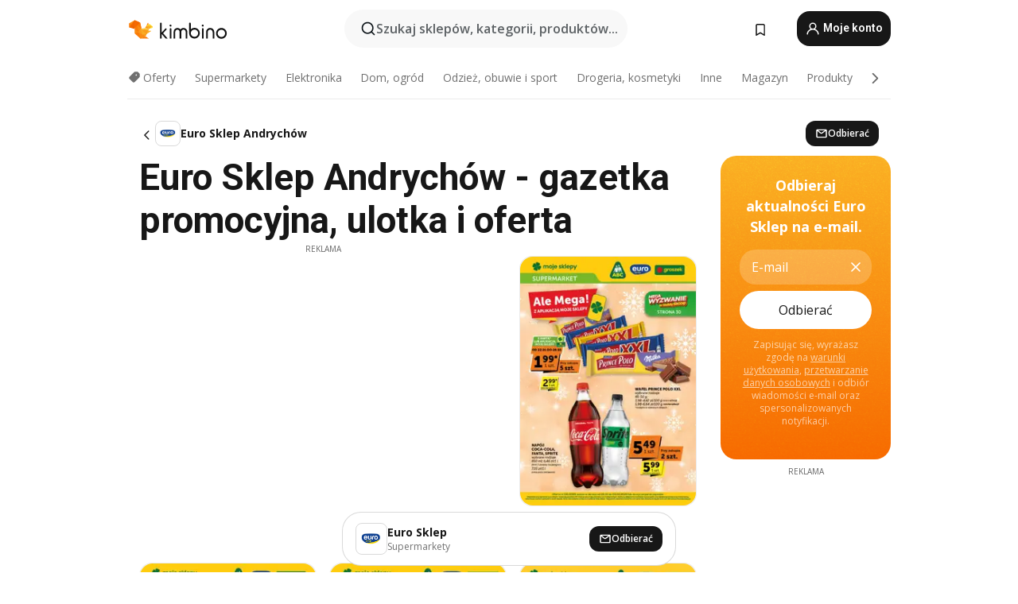

--- FILE ---
content_type: text/html;charset=utf-8
request_url: https://www.kimbino.pl/miasto/andrychow/euro-sklep/
body_size: 105682
content:
<!DOCTYPE html><html  lang="pl-PL"><head><meta charset="utf-8">
<meta name="viewport" content="width=device-width, initial-scale=1.0, maximum-scale=5.0, minimum-scale=1.0">
<title>Kimbino</title>
<link rel="preconnect" href="https://fonts.googleapis.com">
<link rel="preconnect" href="https://fonts.gstatic.com" crossorigin>
<link rel="stylesheet" href="https://fonts.googleapis.com/css2?family=Open+Sans:wght@400;600;700&family=Roboto:wght@400;600;700&display=swap">
<style>.iziToast-capsule{backface-visibility:hidden;font-size:0;height:0;transform:translateZ(0);transition:transform .5s cubic-bezier(.25,.8,.25,1),height .5s cubic-bezier(.25,.8,.25,1);width:100%}.iziToast-capsule,.iziToast-capsule *{box-sizing:border-box}.iziToast-overlay{bottom:-100px;display:block;left:0;position:fixed;right:0;top:-100px;z-index:997}.iziToast{background:#ededede6;border-color:#ededede6;clear:both;cursor:default;display:inline-block;font-family:Lato,Tahoma,Arial;font-size:14px;padding:8px 45px 9px 0;pointer-events:all;position:relative;transform:translate(0);width:100%;-webkit-touch-callout:none;min-height:54px;-webkit-user-select:none;-moz-user-select:none;user-select:none}.iziToast>.iziToast-progressbar{background:#fff3;bottom:0;left:0;position:absolute;width:100%;z-index:1}.iziToast>.iziToast-progressbar>div{background:#0000004d;border-radius:0 0 3px 3px;height:2px;width:100%}.iziToast.iziToast-balloon:before{border-left:15px solid transparent;border-radius:0;border-right:0 solid transparent;border-top:10px solid #000;border-top-color:inherit;content:"";height:0;left:auto;position:absolute;right:8px;top:100%;width:0}.iziToast.iziToast-balloon .iziToast-progressbar{bottom:auto;top:0}.iziToast.iziToast-balloon>div{border-radius:0 0 0 3px}.iziToast>.iziToast-cover{background-color:#0000001a;background-position:50% 50%;background-repeat:no-repeat;background-size:100%;bottom:0;height:100%;left:0;margin:0;position:absolute;top:0}.iziToast>.iziToast-close{background:url([data-uri]) no-repeat 50% 50%;background-size:8px;border:0;cursor:pointer;height:100%;opacity:.6;outline:0;padding:0;position:absolute;right:0;top:0;width:42px}.iziToast>.iziToast-close:hover{opacity:1}.iziToast>.iziToast-body{height:auto;margin:0 0 0 15px;min-height:36px;padding:0 0 0 10px;position:relative;text-align:left}.iziToast>.iziToast-body:after{clear:both;content:"";display:table}.iziToast>.iziToast-body .iziToast-texts{display:inline-block;float:left;margin:10px 0 0;padding-right:2px}.iziToast>.iziToast-body .iziToast-inputs{float:left;margin:3px -2px;min-height:19px}.iziToast>.iziToast-body .iziToast-inputs>input:not([type=checkbox]):not([type=radio]),.iziToast>.iziToast-body .iziToast-inputs>select{background:#0000001a;border:0;border-radius:2px;box-shadow:0 0 0 1px #0003;color:#000;display:inline-block;font-size:13px;letter-spacing:.02em;margin:2px;min-height:26px;padding:4px 7px;position:relative}.iziToast>.iziToast-body .iziToast-inputs>input:not([type=checkbox]):not([type=radio]):focus,.iziToast>.iziToast-body .iziToast-inputs>select:focus{box-shadow:0 0 0 1px #0009}.iziToast>.iziToast-body .iziToast-buttons{float:left;margin:4px -2px;min-height:17px}.iziToast>.iziToast-body .iziToast-buttons>a,.iziToast>.iziToast-body .iziToast-buttons>button,.iziToast>.iziToast-body .iziToast-buttons>input:not([type=checkbox]):not([type=radio]){background:#0000001a;border:0;border-radius:2px;color:#000;cursor:pointer;display:inline-block;font-size:12px;letter-spacing:.02em;margin:2px;padding:5px 10px;position:relative}.iziToast>.iziToast-body .iziToast-buttons>a:hover,.iziToast>.iziToast-body .iziToast-buttons>button:hover,.iziToast>.iziToast-body .iziToast-buttons>input:not([type=checkbox]):not([type=radio]):hover{background:#0003}.iziToast>.iziToast-body .iziToast-buttons>a:focus,.iziToast>.iziToast-body .iziToast-buttons>button:focus,.iziToast>.iziToast-body .iziToast-buttons>input:not([type=checkbox]):not([type=radio]):focus{box-shadow:0 0 0 1px #0009}.iziToast>.iziToast-body .iziToast-buttons>a:active,.iziToast>.iziToast-body .iziToast-buttons>button:active,.iziToast>.iziToast-body .iziToast-buttons>input:not([type=checkbox]):not([type=radio]):active{top:1px}.iziToast>.iziToast-body .iziToast-icon{color:#000;display:table;font-size:23px;height:24px;left:0;line-height:24px;margin-top:-12px;position:absolute;top:50%;width:24px}.iziToast>.iziToast-body .iziToast-icon.ico-info{background:url([data-uri]) no-repeat 50% 50%;background-size:85%}.iziToast>.iziToast-body .iziToast-icon.ico-warning{background:url([data-uri]) no-repeat 50% 50%;background-size:85%}.iziToast>.iziToast-body .iziToast-icon.ico-error{background:url([data-uri]) no-repeat 50% 50%;background-size:80%}.iziToast>.iziToast-body .iziToast-icon.ico-success{background:url([data-uri]) no-repeat 50% 50%;background-size:85%}.iziToast>.iziToast-body .iziToast-icon.ico-question{background:url([data-uri]) no-repeat 50% 50%;background-size:85%}.iziToast>.iziToast-body .iziToast-message,.iziToast>.iziToast-body .iziToast-title{float:left;font-size:14px;line-height:16px;padding:0;text-align:left;white-space:normal}.iziToast>.iziToast-body .iziToast-title{color:#000;margin:0}.iziToast>.iziToast-body .iziToast-message{color:#0009;margin:0 0 10px}.iziToast.iziToast-animateInside .iziToast-buttons-child,.iziToast.iziToast-animateInside .iziToast-icon,.iziToast.iziToast-animateInside .iziToast-inputs-child,.iziToast.iziToast-animateInside .iziToast-message,.iziToast.iziToast-animateInside .iziToast-title{opacity:0}.iziToast-target{margin:0 auto;position:relative;width:100%}.iziToast-target .iziToast-capsule{overflow:hidden}.iziToast-target .iziToast-capsule:after{clear:both;content:" ";display:block;font-size:0;height:0;visibility:hidden}.iziToast-target .iziToast-capsule .iziToast{float:left;width:100%}.iziToast-wrapper{display:flex;flex-direction:column;pointer-events:none;position:fixed;width:100%;z-index:99999}.iziToast-wrapper .iziToast.iziToast-balloon:before{border-left:15px solid transparent;border-right:0 solid transparent;border-top:10px solid #000;border-top-color:inherit;left:auto;right:8px}.iziToast-wrapper-bottomLeft{bottom:0;left:0;text-align:left}.iziToast-wrapper-bottomLeft .iziToast.iziToast-balloon:before,.iziToast-wrapper-topLeft .iziToast.iziToast-balloon:before{border-left:0 solid transparent;border-right:15px solid transparent;left:8px;right:auto}.iziToast-wrapper-bottomRight{bottom:0;right:0;text-align:right}.iziToast-wrapper-topLeft{left:0;text-align:left;top:0}.iziToast-wrapper-topRight{right:0;text-align:right;top:0}.iziToast-wrapper-topCenter{left:0;right:0;text-align:center;top:0}.iziToast-wrapper-bottomCenter,.iziToast-wrapper-center{bottom:0;left:0;right:0;text-align:center}.iziToast-wrapper-center{align-items:center;flex-flow:column;justify-content:center;top:0}.iziToast-rtl{direction:rtl;font-family:Tahoma,Lato,Arial;padding:8px 0 9px 45px}.iziToast-rtl .iziToast-cover{left:auto;right:0}.iziToast-rtl .iziToast-close{left:0;right:auto}.iziToast-rtl .iziToast-body{margin:0 16px 0 0;padding:0 10px 0 0;text-align:right}.iziToast-rtl .iziToast-body .iziToast-buttons,.iziToast-rtl .iziToast-body .iziToast-inputs,.iziToast-rtl .iziToast-body .iziToast-message,.iziToast-rtl .iziToast-body .iziToast-texts,.iziToast-rtl .iziToast-body .iziToast-title{float:right;text-align:right}.iziToast-rtl .iziToast-body .iziToast-icon{left:auto;right:0}@media only screen and (min-width:568px){.iziToast-wrapper{padding:10px 15px}.iziToast{border-radius:3px;margin:5px 0;width:auto}.iziToast:after{border-radius:3px;box-shadow:inset 0 -10px 20px -10px #0003,inset 0 0 5px #0000001a,0 8px 8px -5px #00000040;content:"";height:100%;left:0;position:absolute;top:0;width:100%;z-index:-1}.iziToast:not(.iziToast-rtl) .iziToast-cover{border-radius:3px 0 0 3px}.iziToast.iziToast-rtl .iziToast-cover{border-radius:0 3px 3px 0}.iziToast.iziToast-color-dark:after{box-shadow:inset 0 -10px 20px -10px #ffffff4d,0 10px 10px -5px #00000040}.iziToast.iziToast-balloon .iziToast-progressbar{background:0 0}.iziToast.iziToast-balloon:after{box-shadow:0 10px 10px -5px #00000040,inset 0 10px 20px -5px #00000040}.iziToast-target .iziToast:after{box-shadow:inset 0 -10px 20px -10px #0003,inset 0 0 5px #0000001a}}.iziToast.iziToast-theme-dark{background:#565c70;border-color:#565c70}.iziToast.iziToast-theme-dark .iziToast-title{color:#fff}.iziToast.iziToast-theme-dark .iziToast-message{color:#ffffffb3;font-weight:300}.iziToast.iziToast-theme-dark .iziToast-close{background:url([data-uri]) no-repeat 50% 50%;background-size:8px}.iziToast.iziToast-theme-dark .iziToast-icon{color:#fff}.iziToast.iziToast-theme-dark .iziToast-icon.ico-info{background:url([data-uri]) no-repeat 50% 50%;background-size:85%}.iziToast.iziToast-theme-dark .iziToast-icon.ico-warning{background:url([data-uri]) no-repeat 50% 50%;background-size:85%}.iziToast.iziToast-theme-dark .iziToast-icon.ico-error{background:url([data-uri]) no-repeat 50% 50%;background-size:80%}.iziToast.iziToast-theme-dark .iziToast-icon.ico-success{background:url([data-uri]) no-repeat 50% 50%;background-size:85%}.iziToast.iziToast-theme-dark .iziToast-icon.ico-question{background:url([data-uri]) no-repeat 50% 50%;background-size:85%}.iziToast.iziToast-theme-dark .iziToast-buttons>a,.iziToast.iziToast-theme-dark .iziToast-buttons>button,.iziToast.iziToast-theme-dark .iziToast-buttons>input{background:#ffffff1a;color:#fff}.iziToast.iziToast-theme-dark .iziToast-buttons>a:hover,.iziToast.iziToast-theme-dark .iziToast-buttons>button:hover,.iziToast.iziToast-theme-dark .iziToast-buttons>input:hover{background:#fff3}.iziToast.iziToast-theme-dark .iziToast-buttons>a:focus,.iziToast.iziToast-theme-dark .iziToast-buttons>button:focus,.iziToast.iziToast-theme-dark .iziToast-buttons>input:focus{box-shadow:0 0 0 1px #fff9}.iziToast.iziToast-color-red{background:#ffafb4e6;border-color:#ffafb4e6}.iziToast.iziToast-color-orange{background:#ffcfa5e6;border-color:#ffcfa5e6}.iziToast.iziToast-color-yellow{background:#fff9b2e6;border-color:#fff9b2e6}.iziToast.iziToast-color-blue{background:#9ddeffe6;border-color:#9ddeffe6}.iziToast.iziToast-color-green{background:#a6efb8e6;border-color:#a6efb8e6}.iziToast.iziToast-layout2 .iziToast-body .iziToast-message,.iziToast.iziToast-layout2 .iziToast-body .iziToast-texts{width:100%}.iziToast.iziToast-layout3{border-radius:2px}.iziToast.iziToast-layout3:after{display:none}.iziToast .revealIn,.iziToast.revealIn{animation:iziT-revealIn 1s cubic-bezier(.25,1.6,.25,1) both}.iziToast .slideIn,.iziToast.slideIn{animation:iziT-slideIn 1s cubic-bezier(.16,.81,.32,1) both}.iziToast.bounceInLeft{animation:iziT-bounceInLeft .7s ease-in-out both}.iziToast.bounceInRight{animation:iziT-bounceInRight .85s ease-in-out both}.iziToast.bounceInDown{animation:iziT-bounceInDown .7s ease-in-out both}.iziToast.bounceInUp{animation:iziT-bounceInUp .7s ease-in-out both}.iziToast .fadeIn,.iziToast.fadeIn{animation:iziT-fadeIn .5s ease both}.iziToast.fadeInUp{animation:iziT-fadeInUp .7s ease both}.iziToast.fadeInDown{animation:iziT-fadeInDown .7s ease both}.iziToast.fadeInLeft{animation:iziT-fadeInLeft .85s cubic-bezier(.25,.8,.25,1) both}.iziToast.fadeInRight{animation:iziT-fadeInRight .85s cubic-bezier(.25,.8,.25,1) both}.iziToast.flipInX{animation:iziT-flipInX .85s cubic-bezier(.35,0,.25,1) both}.iziToast.fadeOut{animation:iziT-fadeOut .7s ease both}.iziToast.fadeOutDown{animation:iziT-fadeOutDown .7s cubic-bezier(.4,.45,.15,.91) both}.iziToast.fadeOutUp{animation:iziT-fadeOutUp .7s cubic-bezier(.4,.45,.15,.91) both}.iziToast.fadeOutLeft{animation:iziT-fadeOutLeft .5s ease both}.iziToast.fadeOutRight{animation:iziT-fadeOutRight .5s ease both}.iziToast.flipOutX{animation:iziT-flipOutX .7s cubic-bezier(.4,.45,.15,.91) both;backface-visibility:visible!important}.iziToast-overlay.fadeIn{animation:iziT-fadeIn .5s ease both}.iziToast-overlay.fadeOut{animation:iziT-fadeOut .7s ease both}@keyframes iziT-revealIn{0%{opacity:0;transform:scale3d(.3,.3,1)}to{opacity:1}}@keyframes iziT-slideIn{0%{opacity:0;transform:translate(50px)}to{opacity:1;transform:translate(0)}}@keyframes iziT-bounceInLeft{0%{opacity:0;transform:translate(280px)}50%{opacity:1;transform:translate(-20px)}70%{transform:translate(10px)}to{transform:translate(0)}}@keyframes iziT-bounceInRight{0%{opacity:0;transform:translate(-280px)}50%{opacity:1;transform:translate(20px)}70%{transform:translate(-10px)}to{transform:translate(0)}}@keyframes iziT-bounceInDown{0%{opacity:0;transform:translateY(-200px)}50%{opacity:1;transform:translateY(10px)}70%{transform:translateY(-5px)}to{transform:translateY(0)}}@keyframes iziT-bounceInUp{0%{opacity:0;transform:translateY(200px)}50%{opacity:1;transform:translateY(-10px)}70%{transform:translateY(5px)}to{transform:translateY(0)}}@keyframes iziT-fadeIn{0%{opacity:0}to{opacity:1}}@keyframes iziT-fadeInUp{0%{opacity:0;transform:translate3d(0,100%,0)}to{opacity:1;transform:none}}@keyframes iziT-fadeInDown{0%{opacity:0;transform:translate3d(0,-100%,0)}to{opacity:1;transform:none}}@keyframes iziT-fadeInLeft{0%{opacity:0;transform:translate3d(300px,0,0)}to{opacity:1;transform:none}}@keyframes iziT-fadeInRight{0%{opacity:0;transform:translate3d(-300px,0,0)}to{opacity:1;transform:none}}@keyframes iziT-flipInX{0%{opacity:0;transform:perspective(400px) rotateX(90deg)}40%{transform:perspective(400px) rotateX(-20deg)}60%{opacity:1;transform:perspective(400px) rotateX(10deg)}80%{transform:perspective(400px) rotateX(-5deg)}to{transform:perspective(400px)}}@keyframes iziT-fadeOut{0%{opacity:1}to{opacity:0}}@keyframes iziT-fadeOutDown{0%{opacity:1}to{opacity:0;transform:translate3d(0,100%,0)}}@keyframes iziT-fadeOutUp{0%{opacity:1}to{opacity:0;transform:translate3d(0,-100%,0)}}@keyframes iziT-fadeOutLeft{0%{opacity:1}to{opacity:0;transform:translate3d(-200px,0,0)}}@keyframes iziT-fadeOutRight{0%{opacity:1}to{opacity:0;transform:translate3d(200px,0,0)}}@keyframes iziT-flipOutX{0%{transform:perspective(400px)}30%{opacity:1;transform:perspective(400px) rotateX(-20deg)}to{opacity:0;transform:perspective(400px) rotateX(90deg)}}</style>
<style>.iziToast-wrapper .iziToast-capsule .iziToast{font-family:inherit!important;max-width:90%;padding:0 36px 0 0}.iziToast-wrapper .iziToast-capsule .iziToast.iziToast-theme-let-dark{border-radius:29px;font-weight:590;min-height:unset}.iziToast-wrapper .iziToast-capsule .iziToast.iziToast-theme-let-dark:after{box-shadow:none}.iziToast-wrapper .iziToast-capsule .iziToast.iziToast-theme-let-dark:not([class^=iziToast-layout])>.iziToast-body .iziToast-icon{transform:scale(.6666666667)!important}.iziToast-wrapper .iziToast-capsule .iziToast.iziToast-theme-let-dark:not([class^=iziToast-layout])>.iziToast-body .iziToast-buttons>:not([class^=custom-]){background:#ffffff0a;border:.5px solid hsla(0,0%,100%,.08);border-radius:12px;color:#fff;margin:2px 4px}.iziToast-wrapper .iziToast-capsule .iziToast.iziToast-theme-let-dark:not([class^=iziToast-layout])>.iziToast-body .iziToast-buttons>:not([class^=custom-]):active,.iziToast-wrapper .iziToast-capsule .iziToast.iziToast-theme-let-dark:not([class^=iziToast-layout])>.iziToast-body .iziToast-buttons>:not([class^=custom-]):focus{outline:1px solid #fff}.iziToast-wrapper .iziToast-capsule .iziToast.iziToast-theme-let-dark.iziToast-layout2>.iziToast-body:has(.iziToast-icon){padding-left:55px!important}.iziToast-wrapper .iziToast-capsule .iziToast.iziToast-theme-let-dark.iziToast-layout2>.iziToast-body .iziToast-icon{background-color:currentColor;border-radius:999px;color:#ffffff0a;left:8px;outline:12px solid currentColor;transform:unset!important}.iziToast-wrapper .iziToast-capsule .iziToast.iziToast-theme-let-dark.iziToast-layout2>.iziToast-body .iziToast-buttons>*{height:44px;padding:12px 20px}.iziToast-wrapper .iziToast-capsule .iziToast.iziToast-theme-let-dark>.iziToast-body{margin-left:16px;min-height:unset}.iziToast-wrapper .iziToast-capsule .iziToast.iziToast-theme-let-dark>.iziToast-body .iziToast-texts{margin-top:12px}.iziToast-wrapper .iziToast-capsule .iziToast.iziToast-theme-let-dark>.iziToast-body .iziToast-message{margin-bottom:12px!important}.iziToast-wrapper .iziToast-capsule .iziToast.iziToast-theme-let-dark>.iziToast-body .iziToast-buttons{float:right}.iziToast-wrapper .iziToast-capsule .iziToast.iziToast-theme-let-dark>.iziToast-body .iziToast-buttons>*{font-weight:600}.iziToast-wrapper .iziToast-capsule .iziToast.iziToast-theme-let-dark>.iziToast-body .iziToast-buttons>.custom-underline{background:none;border:none;box-shadow:none;color:#fff;outline:none;text-decoration:underline}.iziToast-wrapper .iziToast-capsule .iziToast.iziToast-theme-let-dark>.iziToast-body .iziToast-buttons>.custom-outline{background:none;border:.5px solid hsla(0,0%,100%,.08);border-radius:16px;color:#fff}.iziToast-wrapper .iziToast-capsule .iziToast.iziToast-theme-let-dark>.iziToast-body .iziToast-buttons>.custom-white{background:#fff;border-radius:16px;color:#2c2c2c}.iziToast-wrapper .iziToast-capsule .iziToast.iziToast-theme-let-dark>.iziToast-close{background:url(/images/toaster/icons/close.svg) no-repeat 50%;right:16px;width:16px}.iziToast-wrapper .iziToast-capsule .iziToast.iziToast-theme-let-dark>.iziToast-progressbar{left:50%;transform:translate(-50%);width:calc(100% - 40px)}body .iziToast-wrapper-bottomCenter{bottom:16px}body:has(.shop-subscription-banner-bottom) .iziToast-wrapper-bottomCenter{bottom:75px}</style>
<style>.svg-sprite[data-v-2d20a859]{fill:currentColor}</style>
<style>.rating[data-v-cc504407]{flex-wrap:nowrap;gap:5px}.rating .stars[data-v-cc504407]{background-image:url(/images/icons/star.svg);height:14px}.rating .reviews[data-v-cc504407]{color:#0a1217;display:-webkit-box;font-size:10px;font-weight:400;line-height:1.4;opacity:.66;-webkit-box-orient:vertical;-webkit-line-clamp:1;line-clamp:1;overflow:hidden;text-overflow:ellipsis}</style>
<style>.mobile-app-banner[data-v-669a73c1]{background-color:#fff;border-bottom:.5px solid #f2f2f7;height:58px;overflow:hidden;position:relative;z-index:20}@media (min-width:992px){.mobile-app-banner[data-v-669a73c1]{display:none}}.mobile-app-banner .content[data-v-669a73c1]{gap:8px;overflow:hidden;padding:2px 8px 2px 14px}.mobile-app-banner .content>.cta[data-v-669a73c1]{gap:10px;min-width:0;overflow:hidden}.mobile-app-banner .content>.cta .text[data-v-669a73c1]{overflow:hidden}.mobile-app-banner .content>.cta .text p[data-v-669a73c1]{color:#000;margin:0;overflow:hidden;text-overflow:ellipsis;white-space:nowrap}.mobile-app-banner .content>.cta .text p[data-v-669a73c1]:first-of-type{font-size:14px;font-weight:500;letter-spacing:-.4px}.mobile-app-banner .content>.cta .text p[data-v-669a73c1]:nth-of-type(2){font-size:12px;font-weight:400;letter-spacing:-.6px;opacity:.6}.mobile-app-banner .content .app-icon[data-v-669a73c1]{aspect-ratio:1;border:.5px solid #e5e5ea;border-radius:12px;min-width:50px}.mobile-app-banner .content .store-link[data-v-669a73c1]{background-color:#0074e5;border-radius:999px;color:#fff;font-size:14px;font-weight:600;height:30px;padding:0 17px;transition:filter .25s ease-in}.mobile-app-banner .content .store-link[data-v-669a73c1]:hover{filter:brightness(.9)}.mobile-app-banner .content .close-icon[data-v-669a73c1]{transition:transform .5s ease-in}.mobile-app-banner .content .close-icon[data-v-669a73c1]:hover{transform:scale(1.2)}.mobile-app-banner .content .close-icon[data-v-669a73c1],.mobile-app-banner .content .store-link[data-v-669a73c1]{cursor:pointer}</style>
<style>.search-button[data-v-c2f4e54d]{align-items:center;-webkit-appearance:none;-moz-appearance:none;appearance:none;background:#f8f8f8;border:none;border-radius:999px;color:#0a1217a8;display:flex;font-size:14px;font-weight:600;gap:8px;justify-content:space-between;max-height:36px;min-width:0;padding:8px 24px 8px 12px;position:relative;-webkit-user-select:none;-moz-user-select:none;user-select:none}@media (min-width:590px){.search-button[data-v-c2f4e54d]{font-size:16px;max-height:48px;min-width:300px;padding:12px 12px 12px 20px}}.search-button[data-v-c2f4e54d] svg{flex:1 0 20px;fill:#0a1217;max-width:20px}.search-button .try-to-search[data-v-c2f4e54d]{flex:1;overflow:hidden;text-align:left;text-overflow:ellipsis;white-space:nowrap}</style>
<style>input[data-v-6631adb9]{-webkit-appearance:none;-moz-appearance:none;appearance:none;background:none;border:none;color:#666;font-size:16px;font-weight:600;height:44px;outline:none;padding:0;width:100%}input[data-v-6631adb9]::-moz-placeholder{color:#0a1217a8}input[data-v-6631adb9]::placeholder{color:#0a1217a8}</style>
<style>.nuxt-icon{height:1em;margin-bottom:.125em;vertical-align:middle;width:1em}.nuxt-icon--fill,.nuxt-icon--fill *{fill:currentColor}</style>
<style>.loader-wrapper[data-v-d1e05baa]{align-items:center;display:flex;font-size:16px;font-weight:600;gap:6px;width:100%}.loader-wrapper .loader[data-v-d1e05baa]{animation:spin-d1e05baa 1.2s linear infinite;border:4px solid #f8f8f8;border-radius:50%;border-top-color:#5dbd20;height:24px;text-align:center;width:24px}@keyframes spin-d1e05baa{0%{transform:rotate(0)}to{transform:rotate(1turn)}}.city-picker-input[data-v-d1e05baa]{align-items:center;background:#f8f8f8;border-radius:999px;color:#0a1217a8;cursor:pointer;display:flex;font-size:14px;font-weight:600;gap:8px;max-height:36px;padding:8px 12px;position:relative;-webkit-user-select:none;-moz-user-select:none;user-select:none}.city-picker-input[data-v-d1e05baa]:has(.action-btn){padding-right:8px}@media (min-width:590px){.city-picker-input[data-v-d1e05baa]:has(.action-btn){padding-right:12px}}@media (min-width:590px){.city-picker-input[data-v-d1e05baa]{font-size:16px;max-height:48px;padding:12px 20px}}.city-picker-input .dummy-city[data-v-d1e05baa]{max-width:20vw;min-width:35px;overflow:hidden;text-overflow:ellipsis;white-space:nowrap}.city-picker-input .arrow[data-v-d1e05baa]{color:#0a1217;font-size:20px}.action-btn[data-v-d1e05baa]{align-items:center;-webkit-appearance:none;-moz-appearance:none;appearance:none;background:#0a1217;border:none;border-radius:12px;color:#fff;cursor:pointer;display:flex;font-size:12px;height:28px;margin-left:4px;padding:0 8px}@media (min-width:590px){.action-btn[data-v-d1e05baa]{height:32px}}.clear-btn[data-v-d1e05baa]{-webkit-appearance:none;-moz-appearance:none;appearance:none;background:none;border:none;color:#666;padding:0}</style>
<style>.notification-bell-holder[data-v-25c254b0]{height:24px;margin-left:1rem;position:relative;top:1px;width:24px}.notification-bell-holder .notification-bell[data-v-25c254b0]{--animationDuration:var(--6f9ae1d4);--width:0;--clipPath:0;clip-path:inset(var(--clipPath));cursor:pointer;flex-shrink:0;position:relative;text-align:center;transition:all var(--animationDuration);width:var(--width)}.notification-bell-holder .notification-bell.shown[data-v-25c254b0]{--clipPath:-10px;--width:24px}.notification-bell-holder .notification-bell.shown .notifications[data-v-25c254b0]{--countScale:1}.notification-bell-holder .notification-bell .icon[data-v-25c254b0]{height:21px;transform-origin:top center;transition:transform 1.5s;width:18px;will-change:transform}.notification-bell-holder .notification-bell .icon[data-v-25c254b0] path{fill:var(--357562ee)}.notification-bell-holder .notification-bell .icon.ringing[data-v-25c254b0]{animation:ring-25c254b0 var(--animationDuration) ease-in-out var(--0310a2f4)}.notification-bell-holder .notification-bell .notifications[data-v-25c254b0]{--countScale:0;align-items:center;background-color:#ff3b30;border:1.5px solid;border-radius:50%;color:#fff;display:flex;height:16px;justify-content:center;position:absolute;right:-3px;top:-3px;transform:scale(var(--countScale));transition:transform var(--animationDuration);width:16px;will-change:transform}.notification-bell-holder .notification-bell .notifications .count[data-v-25c254b0]{font-family:Roboto,sans-serif;font-size:10px;font-weight:700;position:relative;top:.5px}@keyframes ring-25c254b0{0%{transform:rotate(0)}25%{transform:rotate(15deg)}50%{transform:rotate(0)}75%{transform:rotate(-15deg)}to{transform:rotate(0)}}</style>
<style>.nav-bookmarks[data-v-8ef6e452]{min-width:36px;padding:6px}@media (min-width:992px){.nav-bookmarks[data-v-8ef6e452]{padding:12px}}.nav-bookmarks[data-v-8ef6e452]:after{background-color:red;border-radius:50%;content:"";display:inline-block;height:8px;opacity:0;position:absolute;right:6px;top:5px;transition:opacity .25s linear;width:8px}@media (min-width:992px){.nav-bookmarks[data-v-8ef6e452]:after{right:7px;top:8px}}.nav-bookmarks.has-entries[data-v-8ef6e452]:after{animation:showDot-8ef6e452 1s 1s forwards}.nav-bookmarks.pulsate[data-v-8ef6e452]:after{animation:pulsate-8ef6e452 2s 1s;opacity:1}.nav-bookmarks svg[data-v-8ef6e452]{color:#111;font-size:20px}@keyframes showDot-8ef6e452{0%{opacity:0}to{opacity:1}}@keyframes pulsate-8ef6e452{0%{transform:scale(1)}25%{transform:scale(1.35)}50%{transform:scale(1)}75%{transform:scale(1.35)}to{opacity:1}}</style>
<style>.dropdowns .dropdown-mobile-holder[data-v-c7af85b0]{background:#fff;display:block;height:100vh;padding-top:8px;position:fixed;right:0;text-align:left;top:0;transform-origin:right;width:100vw;z-index:50}@media (min-width:590px){.dropdowns .dropdown-mobile-holder[data-v-c7af85b0]{width:300px}}.dropdowns .dropdown-holder[data-v-c7af85b0]{left:0;margin-top:0;position:absolute;transform:translateZ(0);z-index:100}.dropdowns .dropdown-holder.slide-enter-active[data-v-c7af85b0],.dropdowns .dropdown-holder.slide-leave-active[data-v-c7af85b0]{transition:opacity .3s,margin-top .3s}.dropdowns .dropdown-holder.slide-enter-from[data-v-c7af85b0],.dropdowns .dropdown-holder.slide-leave-to[data-v-c7af85b0]{left:0;margin-top:15px;opacity:0}.dropdowns .dropdown-holder .dropdown-tip[data-v-c7af85b0]{background:#fff;bottom:0;clip-path:polygon(50% 0,0 100%,100% 100%);height:15px;left:0;position:absolute;transform:translateY(100%);width:20px}.dropdowns .dropdown-holder .dropdown-content[data-v-c7af85b0]{background:#fff;border-radius:5px;bottom:-14px;box-shadow:0 3px 10px #0000001a;display:block;left:0;position:absolute;transform:translateY(100%)}</style>
<style>.header-account-dropdown[data-v-23608a5b]{margin:0 .5rem 0 1rem}@media (min-width:992px){.header-account-dropdown[data-v-23608a5b]{margin-left:1.5rem}.header-account-dropdown__account[data-v-23608a5b]{align-items:center;background-color:#f5f5f57a;border:.5px solid #f2f2f7;border-radius:12px;color:#fff;cursor:pointer;display:flex;height:36px;justify-content:center;line-height:45px;text-align:center;transition:all .25s;width:36px}.header-account-dropdown__account[data-v-23608a5b]:hover{box-shadow:0 2px 8px #0000000a;filter:brightness(.95)}}.header-account-dropdown__account .user[data-v-23608a5b]{font-size:20px;margin-bottom:0;position:relative}@media (min-width:992px){.header-account-dropdown__account .user[data-v-23608a5b]{top:-1px}}.header-account-dropdown__account .user[data-v-23608a5b] path{fill:#0a1217}.header-account-dropdown__dropdown[data-v-23608a5b]{color:#666;font-family:Roboto,sans-serif;font-size:14px;font-weight:400;padding:1rem 0;width:100%}@media (min-width:590px){.header-account-dropdown__dropdown[data-v-23608a5b]{width:250px}}.header-account-dropdown__dropdown>div[data-v-23608a5b]{background-color:#fff}.header-account-dropdown__dropdown>div[data-v-23608a5b]:hover{color:#0a1217;filter:brightness(.95)}.header-account-dropdown__dropdown .number[data-v-23608a5b]{background-color:#171717;border-radius:50%;color:#fff;font-size:10px;height:18px;line-height:18px;text-align:center;width:18px}.header-account-dropdown__dropdown a[data-v-23608a5b],.header-account-dropdown__dropdown button[data-v-23608a5b]{color:currentColor;display:inline-block;padding:8px 15px 8px 25px;width:100%}.header-account-dropdown__dropdown a.orange[data-v-23608a5b],.header-account-dropdown__dropdown button.orange[data-v-23608a5b]{border:none;color:#f96a01;font-weight:700;overflow:hidden;text-overflow:ellipsis}.header-account-dropdown__dropdown a.orange span[data-v-23608a5b],.header-account-dropdown__dropdown button.orange span[data-v-23608a5b]{color:currentColor;font-size:12px;font-weight:400}.header-account-dropdown__dropdown .logout-btn[data-v-23608a5b]{-webkit-appearance:none;-moz-appearance:none;appearance:none;background:#fff;border:none;color:#0a1217;font-weight:600;overflow:hidden;text-align:left;text-overflow:ellipsis}</style>
<style>.button[data-v-ff603878]{background:#5dbd20;border:2px solid #5dbd20;border-radius:12px;box-sizing:border-box;-moz-box-sizing:border-box;color:#fff;cursor:pointer;display:inline-block;font-weight:700;height:-moz-max-content;height:max-content;line-height:1.2em;min-height:44px;padding:.5em 5em;transition:all .2s}.button[data-v-ff603878]:focus,.button[data-v-ff603878]:hover{color:#fff;outline:transparent}.button[data-v-ff603878]:hover{background:#70b653;border-color:#70b653}.button.white[data-v-ff603878]{border:2px solid #fff}.button.white[data-v-ff603878]:hover{background:#818181;border-color:#fff}.button.primary[data-v-ff603878]{background:#171717;border-color:#171717}.button.primary[data-v-ff603878]:hover{background:#313131;border-color:#313131}.button .arrow[data-v-ff603878]{margin:0 -.75rem 4px 1rem;transform:rotate(90deg)}.button.red[data-v-ff603878]{background:red;border-color:red}.button.red[data-v-ff603878]:hover{background:#f33;border-color:#f33}.button.orange[data-v-ff603878]{background:#f96a01;border-color:#f96a01}.button.orange[data-v-ff603878]:hover{background:#fe872f;border-color:#fe872f}.button.orange.outline[data-v-ff603878]{background:#fff;color:#f96a01}.button.orange.outline[data-v-ff603878]:hover{background:#f96a01;border-color:#f96a01;color:#fff}.button.green.outline[data-v-ff603878]{background:#fff;color:#5dbd20}.button.green.outline[data-v-ff603878]:hover{background:#5dbd20;color:#fff}.button.grey[data-v-ff603878]{background:#9d9d9d;border-color:#9d9d9d}.button.grey[data-v-ff603878]:hover{background:#b1b1b1;border-color:#b1b1b1}.button.grey.outline[data-v-ff603878]{background:transparent;border:2px solid #9d9d9d;color:#9d9d9d}.button.grey.outline[data-v-ff603878]:hover{background:#9d9d9d;color:#fff}.button.light-grey[data-v-ff603878]{background:#f5f5f5;border-color:#f5f5f5;color:#0a1217}.button.light-grey[data-v-ff603878]:hover{background:#e1e1e1;border-color:#e1e1e1}.button.light-grey.outline[data-v-ff603878]{background:transparent;border:2px solid #f5f5f5;color:#0a1217}.button.light-grey.outline[data-v-ff603878]:hover{background:#f5f5f5;color:#0a1217}.button.blue[data-v-ff603878]{background:#3b5998;border-color:#3b5998;color:#fff}.button.blue[data-v-ff603878]:hover{background:#344e86;border-color:#344e86}.button.google-login[data-v-ff603878]{background:#fff;border-color:#9d9d9d;color:#9d9d9d}.button.google-login[data-v-ff603878]:hover{background:#9d9d9d;color:#fff}.button.google-login:hover img[data-v-ff603878]{filter:brightness(0) invert(1)}.button.mustard[data-v-ff603878]{background:#f3a116;border-color:#f3a116}.button.mustard[data-v-ff603878]:hover{background:#f5b547;border-color:#f5b547}.button.slim[data-v-ff603878]{padding:.5em 2em}.button.no-wrap[data-v-ff603878]{white-space:nowrap}.button.block[data-v-ff603878]{display:block;padding-left:.5em;padding-right:.5em;text-align:center;width:100%}.button.text-left[data-v-ff603878],.button.text-right[data-v-ff603878]{text-align:left}.button.icon[data-v-ff603878]{align-items:center;border-radius:50%;display:flex;height:40px;justify-content:center;min-height:0;padding:0;width:40px}.button.compact[data-v-ff603878]{height:26px;width:26px}.button.disabled[data-v-ff603878]{opacity:.6}.button.shadow[data-v-ff603878]{box-shadow:0 7px 10px #00000065}</style>
<style>.inputs-desktop[data-v-fc9d1cbf]{gap:12px;width:60%}#header-main-toolbar .toolbar-desktop[data-v-fc9d1cbf]{background:#fff!important;height:72px;position:fixed;width:100vw;z-index:10}#header-main-toolbar .toolbar-desktop__holder[data-v-fc9d1cbf]{align-items:center;display:flex;height:100%;justify-content:space-between}#header-main-toolbar .toolbar-desktop .account-icon[data-v-fc9d1cbf]{height:20px;width:20px}#header-main-toolbar .toolbar-desktop .account-btn[data-v-fc9d1cbf]{-webkit-backdrop-filter:blur(15px);backdrop-filter:blur(15px);border-radius:16px;font-size:14px;font-weight:600;padding:0 8px}#header-main-toolbar .toolbar-desktop__toolbar-icons[data-v-fc9d1cbf]{align-items:center;color:#9d9d9d;display:flex;font-family:Roboto,sans-serif;font-size:14px;font-weight:700}#header-main-toolbar .toolbar-desktop__toolbar-icons div[data-v-fc9d1cbf],#header-main-toolbar .toolbar-desktop__toolbar-icons>button[data-v-fc9d1cbf]{cursor:pointer}#header-main-toolbar .toolbar-mobile[data-v-fc9d1cbf]{background:#fff;box-shadow:0 3px 10px #0000001a;position:fixed;transition:.3s ease-in-out;width:100vw;z-index:10}#header-main-toolbar .toolbar-mobile__holder[data-v-fc9d1cbf]{display:flex;gap:8px;min-height:92px}#header-main-toolbar .toolbar-mobile__top-row[data-v-fc9d1cbf]{align-items:center;display:flex;flex-direction:row;justify-content:space-between;width:100%}#header-main-toolbar .toolbar-mobile__menu[data-v-fc9d1cbf]{cursor:pointer}#header-main-toolbar .toolbar-mobile__menu[data-v-fc9d1cbf] path{fill:#0a1217}#header-main-toolbar .toolbar-mobile__icons[data-v-fc9d1cbf]{align-items:center;display:flex}#header-main-toolbar .toolbar-mobile__icons svg[data-v-fc9d1cbf]{font-size:20px}#header-main-toolbar .toolbar-mobile__icons .user[data-v-fc9d1cbf] path{fill:#0a1217}#header-main-toolbar .toolbar-mobile__icons>div[data-v-fc9d1cbf]{align-items:center;display:flex;justify-content:center;padding:6px;width:40px}#header-main-toolbar .toolbar-mobile__bottom-row[data-v-fc9d1cbf]{background:#fff;font-size:11px}#header-main-toolbar .toolbar-mobile__bottom-row.hidden-branches-height[data-v-fc9d1cbf]{height:0}#header-main-toolbar .toolbar-mobile__bottom-row .on[data-v-fc9d1cbf]{overflow:hidden;text-overflow:ellipsis;white-space:nowrap}#header-main-toolbar .toolbar-mobile__bottom-row .green[data-v-fc9d1cbf]{color:#5dbd20}#header-main-toolbar .toolbar-mobile__bottom-row svg[data-v-fc9d1cbf]{vertical-align:sub}#header-main-toolbar .toolbar-mobile__bottom-row .inputs[data-v-fc9d1cbf]{gap:8px}</style>
<style>.navbar-desktop-submenu[data-v-5556c928]{background:#f5f5f5;border-top:16px solid #fff;color:#fff;cursor:default;display:none;height:auto;padding:1em 0 1.5em;position:absolute;top:100%;width:100%;z-index:9}.navbar-desktop-submenu.show[data-v-5556c928]{display:block}.navbar-desktop-submenu__body[data-v-5556c928]{color:#666;font-size:.75em;font-weight:600;height:100%;-webkit-user-select:none;-moz-user-select:none;user-select:none}.navbar-desktop-submenu__body__shop-list[data-v-5556c928]{flex:1;font-family:Roboto,sans-serif;gap:8px}.navbar-desktop-submenu__body__shop-list a[data-v-5556c928]{color:currentColor}.navbar-desktop-submenu__body__shop-list a[data-v-5556c928]:focus,.navbar-desktop-submenu__body__shop-list a[data-v-5556c928]:hover{color:#0a1217;outline:none;text-decoration:underline}.navbar-desktop-submenu__body__shop-list__heading[data-v-5556c928]{color:#0a1217a8;font-weight:400}.navbar-desktop-submenu__body__shop-list__shop-links__shop-col[data-v-5556c928]{gap:4px}.navbar-desktop-submenu__body__shop-list__category-link[data-v-5556c928]{font-size:1.1667em;font-weight:700;text-decoration:underline}</style>
<style>.navbar-holder[data-v-e2edcd88]{background:#fff;display:none;position:fixed;top:72px;transition:.6s ease-in-out;width:100%;z-index:8}@media (min-width:992px){.navbar-holder[data-v-e2edcd88]{display:block}}.navbar-holder.scrolled-up[data-v-e2edcd88]{top:-300px}.navbar-holder .navbar-desktop[data-v-e2edcd88]{border-bottom:.5px solid rgba(0,0,0,.08);display:none;min-height:52px;white-space:nowrap}@media (min-width:992px){.navbar-holder .navbar-desktop[data-v-e2edcd88]{align-items:center;display:flex;justify-content:center}}.navbar-holder .navbar-desktop__arrow-left[data-v-e2edcd88],.navbar-holder .navbar-desktop__arrow-right[data-v-e2edcd88]{cursor:pointer;height:0;padding:0;transition:width .25s,height .25s,filter .25s,padding .25s;width:0;z-index:5}.navbar-holder .navbar-desktop__arrow-left[data-v-e2edcd88]:hover,.navbar-holder .navbar-desktop__arrow-right[data-v-e2edcd88]:hover{fill:#0a1217}.navbar-holder .navbar-desktop__arrow-left.shown[data-v-e2edcd88],.navbar-holder .navbar-desktop__arrow-right.shown[data-v-e2edcd88]{height:35px;padding:0 10px;width:40px}.navbar-holder .navbar-desktop__arrow-left[data-v-e2edcd88]{background:#fff;transform:rotate(90deg)}.navbar-holder .navbar-desktop__arrow-right[data-v-e2edcd88]{background:#fff;transform:rotate(-90deg)}.navbar-holder .navbar-desktop nav[data-v-e2edcd88]{border:none;display:flex;flex:1;margin:0;overflow-y:hidden;padding:0;position:relative;-ms-overflow-style:none;overflow:-moz-scrollbars-none;scrollbar-width:none}.navbar-holder .navbar-desktop nav[data-v-e2edcd88]::-webkit-scrollbar{display:none}.navbar-holder .navbar-desktop nav .offers-category[data-v-e2edcd88] svg{font-size:18px;margin-right:2px;position:relative;top:-2px}.navbar-holder .navbar-desktop a[data-v-e2edcd88]{border-bottom:0 solid transparent;color:#707070;display:inline-block;font-size:14px;font-weight:400;line-height:52px;margin-right:1.7em;position:relative}.navbar-holder .navbar-desktop a[data-v-e2edcd88]:after{background:transparent;bottom:0;content:"";height:2px;left:0;position:absolute;width:100%}.navbar-holder .navbar-desktop a.router-link-active[data-v-e2edcd88],.navbar-holder .navbar-desktop a.submenu-active[data-v-e2edcd88],.navbar-holder .navbar-desktop a[data-v-e2edcd88]:focus,.navbar-holder .navbar-desktop a[data-v-e2edcd88]:hover{color:#0a1217!important}.navbar-holder .navbar-desktop a.router-link-active[data-v-e2edcd88]:after,.navbar-holder .navbar-desktop a.submenu-active[data-v-e2edcd88]:after,.navbar-holder .navbar-desktop a[data-v-e2edcd88]:focus:after,.navbar-holder .navbar-desktop a[data-v-e2edcd88]:hover:after{background-color:#171717}.navbar-holder .navbar-desktop a.router-link-active[data-v-e2edcd88]{font-weight:600}.navbar-holder .navbar-desktop a[data-v-e2edcd88]:focus{outline:none}.navbar-holder .navbar-desktop a.event[data-v-e2edcd88],.navbar-holder .navbar-desktop a.special-offers[data-v-e2edcd88]{color:#707070;font-size:14px}.navbar-holder .navbar-desktop a.special-offers.router-link-exact-active[data-v-e2edcd88]{color:#f96a01!important}.navbar-holder .navbar-desktop a.special-offers.router-link-exact-active[data-v-e2edcd88]:after{background-color:#f96a01}</style>
<style>.navbar-links[data-v-240bc567]{line-height:3em}.navbar-links.submenu[data-v-240bc567]{padding-top:50px}.navbar-links a[data-v-240bc567],.navbar-links span[data-v-240bc567]{align-items:center;color:#666;cursor:pointer;display:flex;font-size:14px;justify-content:space-between}.navbar-links a svg[data-v-240bc567],.navbar-links span svg[data-v-240bc567]{height:16px;transform:rotate(270deg);width:16px}.navbar-links a.event[data-v-240bc567],.navbar-links span.event[data-v-240bc567]{color:#707070!important}.navbar-links a.special-offers[data-v-240bc567],.navbar-links span.special-offers[data-v-240bc567]{color:#707070;gap:2px;justify-content:flex-start}.navbar-links a.special-offers span[data-v-240bc567],.navbar-links span.special-offers span[data-v-240bc567]{color:inherit}.navbar-links a.special-offers[data-v-240bc567] svg,.navbar-links span.special-offers[data-v-240bc567] svg{transform:none}</style>
<style>.navbar-account .link[data-v-9d90c20f],.navbar-account a[data-v-9d90c20f]{color:#5dbd20;font-size:13px}.navbar-account p[data-v-9d90c20f]{font-size:11px;margin:0}.navbar-account .bigger[data-v-9d90c20f]{color:#666;display:block;font-size:16px;font-weight:700}.navbar-account .bigger svg[data-v-9d90c20f]{vertical-align:baseline}.navbar-account h3[data-v-9d90c20f]{color:#171717;font-size:23px}@media (min-width:590px){.navbar-account h3[data-v-9d90c20f]{cursor:pointer}}.navbar-account hr[data-v-9d90c20f]{border:0;border-top:1px solid #d6d6d6;margin:1em 0}</style>
<style>.navbar-footer[data-v-5b40f3fd]{align-items:flex-start;display:flex;flex-direction:column}.navbar-footer__app-holder[data-v-5b40f3fd]{display:flex;flex-direction:column;justify-content:space-between;margin-top:1em;width:210px}.navbar-footer__app-button[data-v-5b40f3fd]{margin-bottom:12px;max-width:100px!important}.navbar-footer__app-button[data-v-5b40f3fd] img{height:28px}.navbar-footer__socials[data-v-5b40f3fd]{display:flex;gap:15px;justify-content:flex-start;margin-bottom:100px;margin-top:20px;width:120px}.navbar-footer__socials a[data-v-5b40f3fd]{color:#9d9d9d!important;height:24px}.navbar-footer__socials a[data-v-5b40f3fd]:hover{color:#5dbd20!important}</style>
<style>.navbar-mobile[data-v-313f5c4b]{background:#000000b3;display:flex;flex-direction:column;height:100vh;position:fixed;width:100vw;z-index:41}.navbar-mobile.linear[data-v-313f5c4b]{background:linear-gradient(90deg,#000000b3 0,#000000b3 calc(100vw - 250px),#fff calc(100vw - 250px),#fff)}.navbar-mobile__body[data-v-313f5c4b]{height:100vh;overflow-y:scroll;position:absolute;right:0;width:inherit}.navbar-mobile__body.no-scroll[data-v-313f5c4b]{overflow-y:hidden}.navbar-mobile__shadow[data-v-313f5c4b]{height:100vh;position:fixed;width:calc(100vw - 250px);z-index:50}@media (min-width:590px){.navbar-mobile__shadow[data-v-313f5c4b]{width:calc(100vw - 300px)}}.navbar-mobile__menu-holder[data-v-313f5c4b]{background:#fff;box-sizing:border-box;-moz-box-sizing:border-box;flex-grow:1;min-height:100vh;min-width:250px;overflow-y:scroll;padding:8px 5px 0;position:absolute;right:0;text-align:right;top:0;transform-origin:right;z-index:50}@media (min-width:590px){.navbar-mobile__menu-holder[data-v-313f5c4b]{height:100vh;width:300px}}.navbar-mobile__menu-holder .close-menu[data-v-313f5c4b]{background:#fff;color:#9d9d9d;cursor:pointer;display:block;height:50px;line-height:36px;padding:8px 20px 0 0;position:fixed;right:0;top:0;width:250px;z-index:inherit}@media (min-width:590px){.navbar-mobile__menu-holder .close-menu[data-v-313f5c4b]{width:300px}}.navbar-mobile__menu-holder .close-menu.scrolled[data-v-313f5c4b]{box-shadow:0 3px 10px #0000001a;transition:all .2s}.navbar-mobile__nav-holder[data-v-313f5c4b]{background:#fff;display:flex;flex-flow:column;justify-content:flex-start;margin-top:42px;overflow-y:overlay;text-align:left}@media (min-width:590px){.navbar-mobile__nav-holder[data-v-313f5c4b]{min-height:100%}}.navbar-mobile__nav-holder nav[data-v-313f5c4b]{background:#fff}.navbar-mobile__nav-holder nav h4[data-v-313f5c4b]{font-family:Open Sans,sans-serif;overflow:hidden;text-overflow:ellipsis;white-space:nowrap}.navbar-mobile__nav-holder nav h4 svg[data-v-313f5c4b]{height:16px;margin-bottom:2px;transform:rotate(90deg);width:16px}.navbar-mobile__nav-holder[data-v-313f5c4b] hr,.navbar-mobile__nav-holder hr[data-v-313f5c4b]{border:0;border-top:1px solid #d6d6d6;margin:1em 0}.navbar-mobile__submenu[data-v-313f5c4b]{background:#fff;margin-top:50px;min-height:100vh;padding-left:20px;position:absolute;right:15px;top:0;width:235px}@media (min-width:590px){.navbar-mobile__submenu[data-v-313f5c4b]{width:275px}}.navbar-mobile__submenu-header[data-v-313f5c4b]{background:#fff;position:absolute;transform:translate(0);width:210px}@media (min-width:590px){.navbar-mobile__submenu-header[data-v-313f5c4b]{width:250px}}.navbar-mobile__submenu-header.scrolled[data-v-313f5c4b]{position:fixed}.navbar-mobile__submenu-header.scrolled hr[data-v-313f5c4b]{margin-bottom:.5em}.slide-enter-active[data-v-313f5c4b],.slide-leave-active[data-v-313f5c4b]{transition:all var(--99043bfa) ease-in-out}.slide-enter-from[data-v-313f5c4b],.slide-leave-to[data-v-313f5c4b]{transform:translate(300px)}.menu-hide-enter-active[data-v-313f5c4b],.menu-hide-leave-active[data-v-313f5c4b]{transition:all var(--a7f7f17e) ease-in-out}.menu-hide-enter-from[data-v-313f5c4b],.menu-hide-leave-to[data-v-313f5c4b]{opacity:0;transform:translate(-300px) scaleY(0);transform-origin:right}.submenu-slide-enter-active[data-v-313f5c4b],.submenu-slide-leave-active[data-v-313f5c4b]{transition:all var(--99043bfa) ease-in-out}.submenu-slide-enter-from[data-v-313f5c4b],.submenu-slide-leave-to[data-v-313f5c4b]{transform:translate(300px);transform-origin:top}</style>
<style>.shop-header[data-v-6801b5c0]{align-items:center;align-self:stretch;display:flex;height:56px;justify-content:space-between;padding:0}.shop-header .shop-header-left[data-v-6801b5c0]{align-items:center;display:flex;flex:1;gap:12px;min-width:0}.shop-header .shop-logo[data-v-6801b5c0]{align-items:center;aspect-ratio:1/1;border:.5px solid rgba(0,0,0,.15);border-radius:8px;display:flex;height:32px;justify-content:center;overflow:hidden;width:32px}.shop-header .shop-logo img[data-v-6801b5c0]{max-height:90%;max-width:90%;-o-object-fit:contain;object-fit:contain}.shop-header .shop-name[data-v-6801b5c0]{align-items:center;color:#171717;display:block;font-size:14px;font-weight:700;line-height:20px;margin:0;overflow:hidden;text-overflow:ellipsis;white-space:nowrap}.shop-header .action-btn[data-v-6801b5c0]{align-items:center;background:#171717;border:0;border-radius:12px;color:#fff;display:flex;font-size:12px;font-weight:600;gap:4px;justify-content:center;letter-spacing:0;line-height:16px;padding:8px 12px}.shop-header .arrow[data-v-6801b5c0]{cursor:pointer}</style>
<style>.tooltip-wrapper.fade-enter-active[data-v-b6f1a0fb],.tooltip-wrapper.fade-leave-active[data-v-b6f1a0fb]{transition:opacity .3s}.tooltip-wrapper.fade-enter-from[data-v-b6f1a0fb],.tooltip-wrapper.fade-leave-to[data-v-b6f1a0fb]{opacity:0}.tooltip-wrapper .text[data-v-b6f1a0fb]{border-radius:3px;font-size:12px;font-weight:700;margin-right:8px;overflow-x:hidden;padding:.4em .65em;pointer-events:none;position:absolute;right:100%;top:50%;transform:translateY(-50%);white-space:nowrap}.tooltip-wrapper .text[data-v-b6f1a0fb] :after{border-bottom:.6em solid transparent;border-top:.6em solid transparent;content:"";height:0;position:absolute;right:-6px;top:5px;width:0}.tooltip-wrapper.grey .text[data-v-b6f1a0fb]{background:#f4f4f4;color:#9d9d9d}.tooltip-wrapper.grey .text[data-v-b6f1a0fb] :after{border-left:.6em solid #f4f4f4}.tooltip-wrapper.green .text[data-v-b6f1a0fb]{background:#5dbd20;color:#fff}.tooltip-wrapper.green .text[data-v-b6f1a0fb] :after{border-left:.6em solid #5dbd20}.tooltip-wrapper.orange .text[data-v-b6f1a0fb]{background:#f96a01;color:#fff}.tooltip-wrapper.orange .text[data-v-b6f1a0fb] :after{border-left:.6em solid #f96a01}</style>
<style>.icon-menu-holder[data-v-bbb63ce7]{position:absolute;right:0;top:-2.5px;z-index:80}@media (min-width:590px){.icon-menu-holder[data-v-bbb63ce7]{top:50%;transform:translateY(-50%)}}.icon-menu-holder .icon-menu[data-v-bbb63ce7]{background:var(--36c36d0c);border-radius:50%;color:#9d9d9d;cursor:pointer;height:35px;line-height:35px;text-align:center;transition:all .3s;width:35px}.icon-menu-holder .icon-menu:hover svg[data-v-bbb63ce7]{color:#707070;transition:.2s ease-in-out}@media (min-width:590px){.icon-menu-holder.login[data-v-bbb63ce7]{top:0;transform:translateY(0)}}.icon-menu-holder.login .icon-menu[data-v-bbb63ce7]{align-items:center;display:flex;font-size:14px;height:24px;justify-content:space-evenly;vertical-align:center;width:24px}.icon-menu-holder.login .icon-menu svg[data-v-bbb63ce7]{height:14px;width:14px}@media (min-width:590px){.icon-menu-holder.login .icon-menu[data-v-bbb63ce7]{height:35px;line-height:35px;width:35px}.icon-menu-holder.login .icon-menu svg[data-v-bbb63ce7]{height:24px;width:24px}}</style>
<style>.header .brand[data-v-94f917fe]{align-items:center;background:#fff;margin:.8em 0 1.6em}.header .brand[data-v-94f917fe],.header .brand .container[data-v-94f917fe]{display:flex;justify-content:center}.header .brand[data-v-94f917fe] img{height:24px}@media (min-width:590px){.header .brand[data-v-94f917fe] img{height:35px;margin:1.2em 0}}</style>
<style>.switch-holder[data-v-c720a873]{background:#c4c4c4;border-radius:15px;cursor:pointer;display:flex;height:22px;padding:2px;position:relative;transition:all .3s;width:45px}.switch-holder.active[data-v-c720a873]{background:#5dbd20}.switch-holder.active .dot[data-v-c720a873]{transform:translate(23px)}.switch-holder.disabled[data-v-c720a873]{cursor:default;opacity:.4;pointer-events:none}.switch-holder .dot[data-v-c720a873]{background:#fff;border-radius:50%;height:18px;transition:all .3s;width:18px}</style>
<style>.button[data-v-077a7e48]{background:#5dbd20;border:2px solid #5dbd20;border-radius:5px;box-sizing:border-box;-moz-box-sizing:border-box;color:#fff;cursor:pointer;display:inline-block;font-weight:700;height:-moz-max-content;height:max-content;line-height:1.2em;min-height:44px;padding:.5em 5em;transition:all .2s}.button[data-v-077a7e48]:focus,.button[data-v-077a7e48]:hover{color:#fff;outline:transparent}.button[data-v-077a7e48]:hover{background:#70b653;border-color:#70b653}.button.white[data-v-077a7e48]{border:2px solid #fff}.button.white[data-v-077a7e48]:hover{background:#818181;border-color:#fff}.button .arrow[data-v-077a7e48]{margin:0 -.75rem 4px 1rem;transform:rotate(90deg)}.button.primary-black[data-v-077a7e48]{background:#171717;border-color:#171717}.button.primary-black[data-v-077a7e48]:hover{background:#313131;border-color:#313131}.button.red[data-v-077a7e48]{background:red;border-color:red}.button.red[data-v-077a7e48]:hover{background:#f33;border-color:#f33}.button.orange[data-v-077a7e48]{background:#f96a01;border-color:#f96a01}.button.orange[data-v-077a7e48]:hover{background:#fe872f;border-color:#fe872f}.button.orange.outline[data-v-077a7e48]{background:#fff;color:#f96a01}.button.orange.outline[data-v-077a7e48]:hover{background:#f96a01;border-color:#f96a01;color:#fff}.button.green.outline[data-v-077a7e48]{background:#fff;color:#5dbd20}.button.green.outline[data-v-077a7e48]:hover{background:#5dbd20;color:#fff}.button.grey[data-v-077a7e48]{background:#9d9d9d;border-color:#9d9d9d}.button.grey[data-v-077a7e48]:hover{background:#b1b1b1;border-color:#b1b1b1}.button.grey.outline[data-v-077a7e48]{background:transparent;border:2px solid #9d9d9d;color:#9d9d9d}.button.grey.outline[data-v-077a7e48]:hover{background:#9d9d9d;color:#fff}.button.light-grey[data-v-077a7e48]{background:#f5f5f5;border-color:#f5f5f5;color:#0a1217}.button.light-grey[data-v-077a7e48]:hover{background:#e1e1e1;border-color:#e1e1e1}.button.light-grey.outline[data-v-077a7e48]{background:transparent;border:2px solid #f5f5f5;color:#0a1217}.button.light-grey.outline[data-v-077a7e48]:hover{background:#f5f5f5;color:#0a1217}.button.blue[data-v-077a7e48]{background:#3b5998;border-color:#3b5998;color:#fff}.button.blue[data-v-077a7e48]:hover{background:#344e86;border-color:#344e86}.button.google-login[data-v-077a7e48]{background:#fff;border-color:#9d9d9d;color:#9d9d9d}.button.google-login[data-v-077a7e48]:hover{background:#9d9d9d;color:#fff}.button.google-login:hover img[data-v-077a7e48]{filter:brightness(0) invert(1)}.button.mustard[data-v-077a7e48]{background:#f3a116;border-color:#f3a116}.button.mustard[data-v-077a7e48]:hover{background:#f5b547;border-color:#f5b547}.button.slim[data-v-077a7e48]{padding:.5em 2em}.button.no-wrap[data-v-077a7e48]{white-space:nowrap}.button.block[data-v-077a7e48]{display:block;padding-left:.5em;padding-right:.5em;text-align:center;width:100%}.button.text-left[data-v-077a7e48],.button.text-right[data-v-077a7e48]{text-align:left}.button.icon[data-v-077a7e48]{align-items:center;border-radius:50%;display:flex;height:40px;justify-content:center;min-height:0;padding:0;width:40px}.button.compact[data-v-077a7e48]{height:26px;width:26px}.button.disabled[data-v-077a7e48],.button[data-v-077a7e48]:disabled{cursor:not-allowed;opacity:.6}.button.shadow[data-v-077a7e48]{box-shadow:0 7px 10px #00000065}</style>
<style>a[data-v-aa2d8489]{font-family:Roboto,sans-serif}.buttons[data-v-aa2d8489]{display:flex;justify-content:space-between}.buttons[data-v-aa2d8489] .button{font-size:14px;height:auto;min-width:160px;padding:.8em 1em}@media (max-width:350px){.buttons[data-v-aa2d8489] .button{min-width:120px}}.cookies-section[data-v-aa2d8489]{box-shadow:0 1px 6px #0000001f;margin:.5em -15px}.cookies-section[data-v-aa2d8489]:first-of-type{margin-top:1em}.cookies-section .section-headline[data-v-aa2d8489]{align-items:center;display:flex;justify-content:space-between;padding:1em;transition:.25s ease-in-out}.cookies-section .section-headline.opened[data-v-aa2d8489]{background:#5dbd20;color:#fff}.cookies-section .section-headline svg[data-v-aa2d8489]{color:#666;height:16px;transform:rotate(-90deg);transition:.2s ease-in-out;width:16px}.cookies-section .section-headline svg[data-v-aa2d8489] .svg-arrow-down{stroke-width:1.5px}.cookies-section .section-headline svg.rotated[data-v-aa2d8489]{color:#fff;transform:rotate(0)}.cookies-section .section-check[data-v-aa2d8489]{align-items:center;display:flex;justify-content:space-between}.cookies-section .section-text[data-v-aa2d8489]{margin-top:.75em;padding:0 1em 1em;transition:all .3s}.cookies-section .more-info[data-v-aa2d8489]{color:#666}</style>
<style>a[data-v-f5b67cb6]{font-family:Roboto,sans-serif}.cookies-section .section-check[data-v-f5b67cb6]{align-items:center}.buttons[data-v-f5b67cb6],.cookies-section .section-check[data-v-f5b67cb6]{display:flex;justify-content:space-between}.buttons[data-v-f5b67cb6] .button{font-size:14px;min-width:160px;padding:.8em 1em}@media (max-width:350px){.buttons[data-v-f5b67cb6] .button{min-width:120px}}@media (min-width:992px){.buttons[data-v-f5b67cb6]{display:block}.buttons[data-v-f5b67cb6] .button{max-width:285px;width:100%}.buttons[data-v-f5b67cb6] .button:first-of-type{margin-right:2rem}}@media (min-width:1300px){.buttons[data-v-f5b67cb6] .button{max-width:325px}}.cat-picker[data-v-f5b67cb6]{border-radius:8px;box-shadow:0 3px 30px #00000029;padding:1em 0;position:relative}.cat-picker[data-v-f5b67cb6]:after{border:10px solid transparent;border-left-color:#fff;content:"";height:0;position:absolute;right:-20px;top:10%;transition:.3s ease-in-out;width:0}.cat-picker.green-triangle[data-v-f5b67cb6]:after{border-left:10px solid #5dbd20}.cat-picker .cat-pick[data-v-f5b67cb6]{cursor:pointer;padding:.4em 1em;position:relative;transition:.3s ease-in-out}.cat-picker .cat-pick.active[data-v-f5b67cb6]{background-color:#5dbd20;color:#fff}.cat-picker .cat-pick a[data-v-f5b67cb6]{color:#666;display:block;font-weight:700;height:100%;width:100%}</style>
<style>.full-screen-modal[data-v-eba9eb7d]{height:100%;overflow-x:hidden;position:fixed;top:0;width:100vw;z-index:33}.full-screen-modal[data-v-eba9eb7d]:focus{border:none;outline:none}</style>
<style>.cookies-modal[data-v-e71bc736]{background:#fff;overflow-x:hidden}</style>
<style>.ad[data-v-a4cd315d]{text-align:center;width:100%}.ad[data-v-a4cd315d],.ad .text-center[data-v-a4cd315d]{font-size:10px}.ad .text-grey[data-v-a4cd315d]{color:#888}.ad.placeholder[data-v-a4cd315d]{min-height:315px}.ad.large-placeholder[data-v-a4cd315d]{height:660px}.ad.small-placeholder[data-v-a4cd315d]{min-height:115px}.logo-placeholder[data-v-a4cd315d]{left:0;margin-left:auto;margin-right:auto;opacity:.3;position:absolute;right:0;text-align:center;top:15%}</style>
<style>.bottom-ad[data-v-b27bfb53]{background:#fff;bottom:0;box-shadow:0 -3px 15px #0003;left:0;opacity:0;pointer-events:none;position:fixed;width:100%}.bottom-ad.visible[data-v-b27bfb53]{opacity:1;pointer-events:auto;transform:translateY(0)!important;z-index:96}.close[data-v-b27bfb53]{cursor:pointer;display:flex;justify-content:right;margin-top:-2.5px;width:100%}.close svg[data-v-b27bfb53]{height:20px;margin:0 10px;width:20px}@media (min-width:1500px){.close svg[data-v-b27bfb53]{height:24px;margin:10px 10px 0 0;width:24px}}.close-button-wrapper[data-v-b27bfb53]{align-items:center;background:#fff;display:flex;height:27px;justify-content:center;position:absolute;right:0;top:-27px;width:27px;z-index:96}.close-button svg[data-v-b27bfb53]{fill:none;stroke:#666;stroke-linecap:round;stroke-width:2px;height:10px;width:10px}</style>
<style>/*!
 * Bootstrap Reboot v4.6.2 (https://getbootstrap.com/)
 * Copyright 2011-2022 The Bootstrap Authors
 * Copyright 2011-2022 Twitter, Inc.
 * Licensed under MIT (https://github.com/twbs/bootstrap/blob/main/LICENSE)
 * Forked from Normalize.css, licensed MIT (https://github.com/necolas/normalize.css/blob/master/LICENSE.md)
 */*,:after,:before{box-sizing:border-box}html{font-family:sans-serif;line-height:1.15;-webkit-text-size-adjust:100%;-webkit-tap-highlight-color:rgba(0,0,0,0)}article,aside,figcaption,figure,footer,header,hgroup,main,nav,section{display:block}body{background-color:#fff;color:#212529;font-family:-apple-system,BlinkMacSystemFont,Segoe UI,Roboto,Helvetica Neue,Arial,Noto Sans,Liberation Sans,sans-serif,Apple Color Emoji,Segoe UI Emoji,Segoe UI Symbol,Noto Color Emoji;font-size:1rem;font-weight:400;line-height:1.5;margin:0;text-align:left}[tabindex="-1"]:focus:not(:focus-visible){outline:0!important}hr{box-sizing:content-box;height:0;overflow:visible}h1,h2,h3,h4,h5,h6{margin-bottom:.5rem;margin-top:0}p{margin-bottom:1rem;margin-top:0}abbr[data-original-title],abbr[title]{border-bottom:0;cursor:help;text-decoration:underline;-webkit-text-decoration:underline dotted;text-decoration:underline dotted;-webkit-text-decoration-skip-ink:none;text-decoration-skip-ink:none}address{font-style:normal;line-height:inherit}address,dl,ol,ul{margin-bottom:1rem}dl,ol,ul{margin-top:0}ol ol,ol ul,ul ol,ul ul{margin-bottom:0}dt{font-weight:700}dd{margin-bottom:.5rem;margin-left:0}blockquote{margin:0 0 1rem}b,strong{font-weight:bolder}small{font-size:80%}sub,sup{font-size:75%;line-height:0;position:relative;vertical-align:baseline}sub{bottom:-.25em}sup{top:-.5em}a{background-color:transparent;color:#007bff;text-decoration:none}a:hover{color:#0056b3;text-decoration:underline}a:not([href]):not([class]),a:not([href]):not([class]):hover{color:inherit;text-decoration:none}code,kbd,pre,samp{font-family:SFMono-Regular,Menlo,Monaco,Consolas,Liberation Mono,Courier New,monospace;font-size:1em}pre{margin-bottom:1rem;margin-top:0;overflow:auto;-ms-overflow-style:scrollbar}figure{margin:0 0 1rem}img{border-style:none}img,svg{vertical-align:middle}svg{overflow:hidden}table{border-collapse:collapse}caption{caption-side:bottom;color:#6c757d;padding-bottom:.75rem;padding-top:.75rem;text-align:left}th{text-align:inherit;text-align:-webkit-match-parent}label{display:inline-block;margin-bottom:.5rem}button{border-radius:0}button:focus:not(:focus-visible){outline:0}button,input,optgroup,select,textarea{font-family:inherit;font-size:inherit;line-height:inherit;margin:0}button,input{overflow:visible}button,select{text-transform:none}[role=button]{cursor:pointer}select{word-wrap:normal}[type=button],[type=reset],[type=submit],button{-webkit-appearance:button}[type=button]:not(:disabled),[type=reset]:not(:disabled),[type=submit]:not(:disabled),button:not(:disabled){cursor:pointer}[type=button]::-moz-focus-inner,[type=reset]::-moz-focus-inner,[type=submit]::-moz-focus-inner,button::-moz-focus-inner{border-style:none;padding:0}input[type=checkbox],input[type=radio]{box-sizing:border-box;padding:0}textarea{overflow:auto;resize:vertical}fieldset{border:0;margin:0;min-width:0;padding:0}legend{color:inherit;display:block;font-size:1.5rem;line-height:inherit;margin-bottom:.5rem;max-width:100%;padding:0;white-space:normal;width:100%}progress{vertical-align:baseline}[type=number]::-webkit-inner-spin-button,[type=number]::-webkit-outer-spin-button{height:auto}[type=search]{-webkit-appearance:none;outline-offset:-2px}[type=search]::-webkit-search-decoration{-webkit-appearance:none}::-webkit-file-upload-button{-webkit-appearance:button;font:inherit}output{display:inline-block}summary{cursor:pointer;display:list-item}template{display:none}[hidden]{display:none!important}/*!
 * Bootstrap Grid v4.6.2 (https://getbootstrap.com/)
 * Copyright 2011-2022 The Bootstrap Authors
 * Copyright 2011-2022 Twitter, Inc.
 * Licensed under MIT (https://github.com/twbs/bootstrap/blob/main/LICENSE)
 */html{box-sizing:border-box;-ms-overflow-style:scrollbar}*,:after,:before{box-sizing:inherit}.container,.container-fluid,.container-lg,.container-md,.container-sm,.container-xl,.container-xs,.container-xxl{margin-left:auto;margin-right:auto;padding-left:15px;padding-right:15px;width:100%}@media (min-width:420px){.container,.container-xs,.container-xxs{max-width:420px}}@media (min-width:590px){.container,.container-sm,.container-xs,.container-xxs{max-width:560px}}@media (min-width:760px){.container,.container-md,.container-sm,.container-xs,.container-xxs{max-width:730px}}@media (min-width:992px){.container,.container-lg,.container-md,.container-sm,.container-xs,.container-xxs{max-width:960px}}@media (min-width:1300px){.container,.container-lg,.container-md,.container-sm,.container-xl,.container-xs,.container-xxs{max-width:1230px}}@media (min-width:1500px){.container,.container-lg,.container-md,.container-sm,.container-xl,.container-xs,.container-xxl,.container-xxs{max-width:1440px}}.row{display:flex;flex-wrap:wrap;margin-left:-15px;margin-right:-15px}.no-gutters{margin-left:0;margin-right:0}.no-gutters>.col,.no-gutters>[class*=col-]{padding-left:0;padding-right:0}.col,.col-1,.col-10,.col-11,.col-12,.col-2,.col-3,.col-4,.col-5,.col-6,.col-7,.col-8,.col-9,.col-auto,.col-lg,.col-lg-1,.col-lg-10,.col-lg-11,.col-lg-12,.col-lg-2,.col-lg-3,.col-lg-4,.col-lg-5,.col-lg-6,.col-lg-7,.col-lg-8,.col-lg-9,.col-lg-auto,.col-md,.col-md-1,.col-md-10,.col-md-11,.col-md-12,.col-md-2,.col-md-3,.col-md-4,.col-md-5,.col-md-6,.col-md-7,.col-md-8,.col-md-9,.col-md-auto,.col-sm,.col-sm-1,.col-sm-10,.col-sm-11,.col-sm-12,.col-sm-2,.col-sm-3,.col-sm-4,.col-sm-5,.col-sm-6,.col-sm-7,.col-sm-8,.col-sm-9,.col-sm-auto,.col-xl,.col-xl-1,.col-xl-10,.col-xl-11,.col-xl-12,.col-xl-2,.col-xl-3,.col-xl-4,.col-xl-5,.col-xl-6,.col-xl-7,.col-xl-8,.col-xl-9,.col-xl-auto,.col-xs,.col-xs-1,.col-xs-10,.col-xs-11,.col-xs-12,.col-xs-2,.col-xs-3,.col-xs-4,.col-xs-5,.col-xs-6,.col-xs-7,.col-xs-8,.col-xs-9,.col-xs-auto,.col-xxl,.col-xxl-1,.col-xxl-10,.col-xxl-11,.col-xxl-12,.col-xxl-2,.col-xxl-3,.col-xxl-4,.col-xxl-5,.col-xxl-6,.col-xxl-7,.col-xxl-8,.col-xxl-9,.col-xxl-auto,.col-xxs,.col-xxs-1,.col-xxs-10,.col-xxs-11,.col-xxs-12,.col-xxs-2,.col-xxs-3,.col-xxs-4,.col-xxs-5,.col-xxs-6,.col-xxs-7,.col-xxs-8,.col-xxs-9,.col-xxs-auto{padding-left:15px;padding-right:15px;position:relative;width:100%}.col{flex-basis:0;flex-grow:1;max-width:100%}.row-cols-1>*{flex:0 0 100%;max-width:100%}.row-cols-2>*{flex:0 0 50%;max-width:50%}.row-cols-3>*{flex:0 0 33.3333333333%;max-width:33.3333333333%}.row-cols-4>*{flex:0 0 25%;max-width:25%}.row-cols-5>*{flex:0 0 20%;max-width:20%}.row-cols-6>*{flex:0 0 16.6666666667%;max-width:16.6666666667%}.col-auto{flex:0 0 auto;max-width:100%;width:auto}.col-1{flex:0 0 8.33333333%;max-width:8.33333333%}.col-2{flex:0 0 16.66666667%;max-width:16.66666667%}.col-3{flex:0 0 25%;max-width:25%}.col-4{flex:0 0 33.33333333%;max-width:33.33333333%}.col-5{flex:0 0 41.66666667%;max-width:41.66666667%}.col-6{flex:0 0 50%;max-width:50%}.col-7{flex:0 0 58.33333333%;max-width:58.33333333%}.col-8{flex:0 0 66.66666667%;max-width:66.66666667%}.col-9{flex:0 0 75%;max-width:75%}.col-10{flex:0 0 83.33333333%;max-width:83.33333333%}.col-11{flex:0 0 91.66666667%;max-width:91.66666667%}.col-12{flex:0 0 100%;max-width:100%}.order-first{order:-1}.order-last{order:13}.order-0{order:0}.order-1{order:1}.order-2{order:2}.order-3{order:3}.order-4{order:4}.order-5{order:5}.order-6{order:6}.order-7{order:7}.order-8{order:8}.order-9{order:9}.order-10{order:10}.order-11{order:11}.order-12{order:12}.offset-1{margin-left:8.33333333%}.offset-2{margin-left:16.66666667%}.offset-3{margin-left:25%}.offset-4{margin-left:33.33333333%}.offset-5{margin-left:41.66666667%}.offset-6{margin-left:50%}.offset-7{margin-left:58.33333333%}.offset-8{margin-left:66.66666667%}.offset-9{margin-left:75%}.offset-10{margin-left:83.33333333%}.offset-11{margin-left:91.66666667%}@media (min-width:340px){.col-xxs{flex-basis:0;flex-grow:1;max-width:100%}.row-cols-xxs-1>*{flex:0 0 100%;max-width:100%}.row-cols-xxs-2>*{flex:0 0 50%;max-width:50%}.row-cols-xxs-3>*{flex:0 0 33.3333333333%;max-width:33.3333333333%}.row-cols-xxs-4>*{flex:0 0 25%;max-width:25%}.row-cols-xxs-5>*{flex:0 0 20%;max-width:20%}.row-cols-xxs-6>*{flex:0 0 16.6666666667%;max-width:16.6666666667%}.col-xxs-auto{flex:0 0 auto;max-width:100%;width:auto}.col-xxs-1{flex:0 0 8.33333333%;max-width:8.33333333%}.col-xxs-2{flex:0 0 16.66666667%;max-width:16.66666667%}.col-xxs-3{flex:0 0 25%;max-width:25%}.col-xxs-4{flex:0 0 33.33333333%;max-width:33.33333333%}.col-xxs-5{flex:0 0 41.66666667%;max-width:41.66666667%}.col-xxs-6{flex:0 0 50%;max-width:50%}.col-xxs-7{flex:0 0 58.33333333%;max-width:58.33333333%}.col-xxs-8{flex:0 0 66.66666667%;max-width:66.66666667%}.col-xxs-9{flex:0 0 75%;max-width:75%}.col-xxs-10{flex:0 0 83.33333333%;max-width:83.33333333%}.col-xxs-11{flex:0 0 91.66666667%;max-width:91.66666667%}.col-xxs-12{flex:0 0 100%;max-width:100%}.order-xxs-first{order:-1}.order-xxs-last{order:13}.order-xxs-0{order:0}.order-xxs-1{order:1}.order-xxs-2{order:2}.order-xxs-3{order:3}.order-xxs-4{order:4}.order-xxs-5{order:5}.order-xxs-6{order:6}.order-xxs-7{order:7}.order-xxs-8{order:8}.order-xxs-9{order:9}.order-xxs-10{order:10}.order-xxs-11{order:11}.order-xxs-12{order:12}.offset-xxs-0{margin-left:0}.offset-xxs-1{margin-left:8.33333333%}.offset-xxs-2{margin-left:16.66666667%}.offset-xxs-3{margin-left:25%}.offset-xxs-4{margin-left:33.33333333%}.offset-xxs-5{margin-left:41.66666667%}.offset-xxs-6{margin-left:50%}.offset-xxs-7{margin-left:58.33333333%}.offset-xxs-8{margin-left:66.66666667%}.offset-xxs-9{margin-left:75%}.offset-xxs-10{margin-left:83.33333333%}.offset-xxs-11{margin-left:91.66666667%}}@media (min-width:420px){.col-xs{flex-basis:0;flex-grow:1;max-width:100%}.row-cols-xs-1>*{flex:0 0 100%;max-width:100%}.row-cols-xs-2>*{flex:0 0 50%;max-width:50%}.row-cols-xs-3>*{flex:0 0 33.3333333333%;max-width:33.3333333333%}.row-cols-xs-4>*{flex:0 0 25%;max-width:25%}.row-cols-xs-5>*{flex:0 0 20%;max-width:20%}.row-cols-xs-6>*{flex:0 0 16.6666666667%;max-width:16.6666666667%}.col-xs-auto{flex:0 0 auto;max-width:100%;width:auto}.col-xs-1{flex:0 0 8.33333333%;max-width:8.33333333%}.col-xs-2{flex:0 0 16.66666667%;max-width:16.66666667%}.col-xs-3{flex:0 0 25%;max-width:25%}.col-xs-4{flex:0 0 33.33333333%;max-width:33.33333333%}.col-xs-5{flex:0 0 41.66666667%;max-width:41.66666667%}.col-xs-6{flex:0 0 50%;max-width:50%}.col-xs-7{flex:0 0 58.33333333%;max-width:58.33333333%}.col-xs-8{flex:0 0 66.66666667%;max-width:66.66666667%}.col-xs-9{flex:0 0 75%;max-width:75%}.col-xs-10{flex:0 0 83.33333333%;max-width:83.33333333%}.col-xs-11{flex:0 0 91.66666667%;max-width:91.66666667%}.col-xs-12{flex:0 0 100%;max-width:100%}.order-xs-first{order:-1}.order-xs-last{order:13}.order-xs-0{order:0}.order-xs-1{order:1}.order-xs-2{order:2}.order-xs-3{order:3}.order-xs-4{order:4}.order-xs-5{order:5}.order-xs-6{order:6}.order-xs-7{order:7}.order-xs-8{order:8}.order-xs-9{order:9}.order-xs-10{order:10}.order-xs-11{order:11}.order-xs-12{order:12}.offset-xs-0{margin-left:0}.offset-xs-1{margin-left:8.33333333%}.offset-xs-2{margin-left:16.66666667%}.offset-xs-3{margin-left:25%}.offset-xs-4{margin-left:33.33333333%}.offset-xs-5{margin-left:41.66666667%}.offset-xs-6{margin-left:50%}.offset-xs-7{margin-left:58.33333333%}.offset-xs-8{margin-left:66.66666667%}.offset-xs-9{margin-left:75%}.offset-xs-10{margin-left:83.33333333%}.offset-xs-11{margin-left:91.66666667%}}@media (min-width:590px){.col-sm{flex-basis:0;flex-grow:1;max-width:100%}.row-cols-sm-1>*{flex:0 0 100%;max-width:100%}.row-cols-sm-2>*{flex:0 0 50%;max-width:50%}.row-cols-sm-3>*{flex:0 0 33.3333333333%;max-width:33.3333333333%}.row-cols-sm-4>*{flex:0 0 25%;max-width:25%}.row-cols-sm-5>*{flex:0 0 20%;max-width:20%}.row-cols-sm-6>*{flex:0 0 16.6666666667%;max-width:16.6666666667%}.col-sm-auto{flex:0 0 auto;max-width:100%;width:auto}.col-sm-1{flex:0 0 8.33333333%;max-width:8.33333333%}.col-sm-2{flex:0 0 16.66666667%;max-width:16.66666667%}.col-sm-3{flex:0 0 25%;max-width:25%}.col-sm-4{flex:0 0 33.33333333%;max-width:33.33333333%}.col-sm-5{flex:0 0 41.66666667%;max-width:41.66666667%}.col-sm-6{flex:0 0 50%;max-width:50%}.col-sm-7{flex:0 0 58.33333333%;max-width:58.33333333%}.col-sm-8{flex:0 0 66.66666667%;max-width:66.66666667%}.col-sm-9{flex:0 0 75%;max-width:75%}.col-sm-10{flex:0 0 83.33333333%;max-width:83.33333333%}.col-sm-11{flex:0 0 91.66666667%;max-width:91.66666667%}.col-sm-12{flex:0 0 100%;max-width:100%}.order-sm-first{order:-1}.order-sm-last{order:13}.order-sm-0{order:0}.order-sm-1{order:1}.order-sm-2{order:2}.order-sm-3{order:3}.order-sm-4{order:4}.order-sm-5{order:5}.order-sm-6{order:6}.order-sm-7{order:7}.order-sm-8{order:8}.order-sm-9{order:9}.order-sm-10{order:10}.order-sm-11{order:11}.order-sm-12{order:12}.offset-sm-0{margin-left:0}.offset-sm-1{margin-left:8.33333333%}.offset-sm-2{margin-left:16.66666667%}.offset-sm-3{margin-left:25%}.offset-sm-4{margin-left:33.33333333%}.offset-sm-5{margin-left:41.66666667%}.offset-sm-6{margin-left:50%}.offset-sm-7{margin-left:58.33333333%}.offset-sm-8{margin-left:66.66666667%}.offset-sm-9{margin-left:75%}.offset-sm-10{margin-left:83.33333333%}.offset-sm-11{margin-left:91.66666667%}}@media (min-width:760px){.col-md{flex-basis:0;flex-grow:1;max-width:100%}.row-cols-md-1>*{flex:0 0 100%;max-width:100%}.row-cols-md-2>*{flex:0 0 50%;max-width:50%}.row-cols-md-3>*{flex:0 0 33.3333333333%;max-width:33.3333333333%}.row-cols-md-4>*{flex:0 0 25%;max-width:25%}.row-cols-md-5>*{flex:0 0 20%;max-width:20%}.row-cols-md-6>*{flex:0 0 16.6666666667%;max-width:16.6666666667%}.col-md-auto{flex:0 0 auto;max-width:100%;width:auto}.col-md-1{flex:0 0 8.33333333%;max-width:8.33333333%}.col-md-2{flex:0 0 16.66666667%;max-width:16.66666667%}.col-md-3{flex:0 0 25%;max-width:25%}.col-md-4{flex:0 0 33.33333333%;max-width:33.33333333%}.col-md-5{flex:0 0 41.66666667%;max-width:41.66666667%}.col-md-6{flex:0 0 50%;max-width:50%}.col-md-7{flex:0 0 58.33333333%;max-width:58.33333333%}.col-md-8{flex:0 0 66.66666667%;max-width:66.66666667%}.col-md-9{flex:0 0 75%;max-width:75%}.col-md-10{flex:0 0 83.33333333%;max-width:83.33333333%}.col-md-11{flex:0 0 91.66666667%;max-width:91.66666667%}.col-md-12{flex:0 0 100%;max-width:100%}.order-md-first{order:-1}.order-md-last{order:13}.order-md-0{order:0}.order-md-1{order:1}.order-md-2{order:2}.order-md-3{order:3}.order-md-4{order:4}.order-md-5{order:5}.order-md-6{order:6}.order-md-7{order:7}.order-md-8{order:8}.order-md-9{order:9}.order-md-10{order:10}.order-md-11{order:11}.order-md-12{order:12}.offset-md-0{margin-left:0}.offset-md-1{margin-left:8.33333333%}.offset-md-2{margin-left:16.66666667%}.offset-md-3{margin-left:25%}.offset-md-4{margin-left:33.33333333%}.offset-md-5{margin-left:41.66666667%}.offset-md-6{margin-left:50%}.offset-md-7{margin-left:58.33333333%}.offset-md-8{margin-left:66.66666667%}.offset-md-9{margin-left:75%}.offset-md-10{margin-left:83.33333333%}.offset-md-11{margin-left:91.66666667%}}@media (min-width:992px){.col-lg{flex-basis:0;flex-grow:1;max-width:100%}.row-cols-lg-1>*{flex:0 0 100%;max-width:100%}.row-cols-lg-2>*{flex:0 0 50%;max-width:50%}.row-cols-lg-3>*{flex:0 0 33.3333333333%;max-width:33.3333333333%}.row-cols-lg-4>*{flex:0 0 25%;max-width:25%}.row-cols-lg-5>*{flex:0 0 20%;max-width:20%}.row-cols-lg-6>*{flex:0 0 16.6666666667%;max-width:16.6666666667%}.col-lg-auto{flex:0 0 auto;max-width:100%;width:auto}.col-lg-1{flex:0 0 8.33333333%;max-width:8.33333333%}.col-lg-2{flex:0 0 16.66666667%;max-width:16.66666667%}.col-lg-3{flex:0 0 25%;max-width:25%}.col-lg-4{flex:0 0 33.33333333%;max-width:33.33333333%}.col-lg-5{flex:0 0 41.66666667%;max-width:41.66666667%}.col-lg-6{flex:0 0 50%;max-width:50%}.col-lg-7{flex:0 0 58.33333333%;max-width:58.33333333%}.col-lg-8{flex:0 0 66.66666667%;max-width:66.66666667%}.col-lg-9{flex:0 0 75%;max-width:75%}.col-lg-10{flex:0 0 83.33333333%;max-width:83.33333333%}.col-lg-11{flex:0 0 91.66666667%;max-width:91.66666667%}.col-lg-12{flex:0 0 100%;max-width:100%}.order-lg-first{order:-1}.order-lg-last{order:13}.order-lg-0{order:0}.order-lg-1{order:1}.order-lg-2{order:2}.order-lg-3{order:3}.order-lg-4{order:4}.order-lg-5{order:5}.order-lg-6{order:6}.order-lg-7{order:7}.order-lg-8{order:8}.order-lg-9{order:9}.order-lg-10{order:10}.order-lg-11{order:11}.order-lg-12{order:12}.offset-lg-0{margin-left:0}.offset-lg-1{margin-left:8.33333333%}.offset-lg-2{margin-left:16.66666667%}.offset-lg-3{margin-left:25%}.offset-lg-4{margin-left:33.33333333%}.offset-lg-5{margin-left:41.66666667%}.offset-lg-6{margin-left:50%}.offset-lg-7{margin-left:58.33333333%}.offset-lg-8{margin-left:66.66666667%}.offset-lg-9{margin-left:75%}.offset-lg-10{margin-left:83.33333333%}.offset-lg-11{margin-left:91.66666667%}}@media (min-width:1300px){.col-xl{flex-basis:0;flex-grow:1;max-width:100%}.row-cols-xl-1>*{flex:0 0 100%;max-width:100%}.row-cols-xl-2>*{flex:0 0 50%;max-width:50%}.row-cols-xl-3>*{flex:0 0 33.3333333333%;max-width:33.3333333333%}.row-cols-xl-4>*{flex:0 0 25%;max-width:25%}.row-cols-xl-5>*{flex:0 0 20%;max-width:20%}.row-cols-xl-6>*{flex:0 0 16.6666666667%;max-width:16.6666666667%}.col-xl-auto{flex:0 0 auto;max-width:100%;width:auto}.col-xl-1{flex:0 0 8.33333333%;max-width:8.33333333%}.col-xl-2{flex:0 0 16.66666667%;max-width:16.66666667%}.col-xl-3{flex:0 0 25%;max-width:25%}.col-xl-4{flex:0 0 33.33333333%;max-width:33.33333333%}.col-xl-5{flex:0 0 41.66666667%;max-width:41.66666667%}.col-xl-6{flex:0 0 50%;max-width:50%}.col-xl-7{flex:0 0 58.33333333%;max-width:58.33333333%}.col-xl-8{flex:0 0 66.66666667%;max-width:66.66666667%}.col-xl-9{flex:0 0 75%;max-width:75%}.col-xl-10{flex:0 0 83.33333333%;max-width:83.33333333%}.col-xl-11{flex:0 0 91.66666667%;max-width:91.66666667%}.col-xl-12{flex:0 0 100%;max-width:100%}.order-xl-first{order:-1}.order-xl-last{order:13}.order-xl-0{order:0}.order-xl-1{order:1}.order-xl-2{order:2}.order-xl-3{order:3}.order-xl-4{order:4}.order-xl-5{order:5}.order-xl-6{order:6}.order-xl-7{order:7}.order-xl-8{order:8}.order-xl-9{order:9}.order-xl-10{order:10}.order-xl-11{order:11}.order-xl-12{order:12}.offset-xl-0{margin-left:0}.offset-xl-1{margin-left:8.33333333%}.offset-xl-2{margin-left:16.66666667%}.offset-xl-3{margin-left:25%}.offset-xl-4{margin-left:33.33333333%}.offset-xl-5{margin-left:41.66666667%}.offset-xl-6{margin-left:50%}.offset-xl-7{margin-left:58.33333333%}.offset-xl-8{margin-left:66.66666667%}.offset-xl-9{margin-left:75%}.offset-xl-10{margin-left:83.33333333%}.offset-xl-11{margin-left:91.66666667%}}@media (min-width:1500px){.col-xxl{flex-basis:0;flex-grow:1;max-width:100%}.row-cols-xxl-1>*{flex:0 0 100%;max-width:100%}.row-cols-xxl-2>*{flex:0 0 50%;max-width:50%}.row-cols-xxl-3>*{flex:0 0 33.3333333333%;max-width:33.3333333333%}.row-cols-xxl-4>*{flex:0 0 25%;max-width:25%}.row-cols-xxl-5>*{flex:0 0 20%;max-width:20%}.row-cols-xxl-6>*{flex:0 0 16.6666666667%;max-width:16.6666666667%}.col-xxl-auto{flex:0 0 auto;max-width:100%;width:auto}.col-xxl-1{flex:0 0 8.33333333%;max-width:8.33333333%}.col-xxl-2{flex:0 0 16.66666667%;max-width:16.66666667%}.col-xxl-3{flex:0 0 25%;max-width:25%}.col-xxl-4{flex:0 0 33.33333333%;max-width:33.33333333%}.col-xxl-5{flex:0 0 41.66666667%;max-width:41.66666667%}.col-xxl-6{flex:0 0 50%;max-width:50%}.col-xxl-7{flex:0 0 58.33333333%;max-width:58.33333333%}.col-xxl-8{flex:0 0 66.66666667%;max-width:66.66666667%}.col-xxl-9{flex:0 0 75%;max-width:75%}.col-xxl-10{flex:0 0 83.33333333%;max-width:83.33333333%}.col-xxl-11{flex:0 0 91.66666667%;max-width:91.66666667%}.col-xxl-12{flex:0 0 100%;max-width:100%}.order-xxl-first{order:-1}.order-xxl-last{order:13}.order-xxl-0{order:0}.order-xxl-1{order:1}.order-xxl-2{order:2}.order-xxl-3{order:3}.order-xxl-4{order:4}.order-xxl-5{order:5}.order-xxl-6{order:6}.order-xxl-7{order:7}.order-xxl-8{order:8}.order-xxl-9{order:9}.order-xxl-10{order:10}.order-xxl-11{order:11}.order-xxl-12{order:12}.offset-xxl-0{margin-left:0}.offset-xxl-1{margin-left:8.33333333%}.offset-xxl-2{margin-left:16.66666667%}.offset-xxl-3{margin-left:25%}.offset-xxl-4{margin-left:33.33333333%}.offset-xxl-5{margin-left:41.66666667%}.offset-xxl-6{margin-left:50%}.offset-xxl-7{margin-left:58.33333333%}.offset-xxl-8{margin-left:66.66666667%}.offset-xxl-9{margin-left:75%}.offset-xxl-10{margin-left:83.33333333%}.offset-xxl-11{margin-left:91.66666667%}}.d-none{display:none!important}.d-inline{display:inline!important}.d-inline-block{display:inline-block!important}.d-block{display:block!important}.d-table{display:table!important}.d-table-row{display:table-row!important}.d-table-cell{display:table-cell!important}.d-flex{display:flex!important}.d-inline-flex{display:inline-flex!important}@media (min-width:340px){.d-xxs-none{display:none!important}.d-xxs-inline{display:inline!important}.d-xxs-inline-block{display:inline-block!important}.d-xxs-block{display:block!important}.d-xxs-table{display:table!important}.d-xxs-table-row{display:table-row!important}.d-xxs-table-cell{display:table-cell!important}.d-xxs-flex{display:flex!important}.d-xxs-inline-flex{display:inline-flex!important}}@media (min-width:420px){.d-xs-none{display:none!important}.d-xs-inline{display:inline!important}.d-xs-inline-block{display:inline-block!important}.d-xs-block{display:block!important}.d-xs-table{display:table!important}.d-xs-table-row{display:table-row!important}.d-xs-table-cell{display:table-cell!important}.d-xs-flex{display:flex!important}.d-xs-inline-flex{display:inline-flex!important}}@media (min-width:590px){.d-sm-none{display:none!important}.d-sm-inline{display:inline!important}.d-sm-inline-block{display:inline-block!important}.d-sm-block{display:block!important}.d-sm-table{display:table!important}.d-sm-table-row{display:table-row!important}.d-sm-table-cell{display:table-cell!important}.d-sm-flex{display:flex!important}.d-sm-inline-flex{display:inline-flex!important}}@media (min-width:760px){.d-md-none{display:none!important}.d-md-inline{display:inline!important}.d-md-inline-block{display:inline-block!important}.d-md-block{display:block!important}.d-md-table{display:table!important}.d-md-table-row{display:table-row!important}.d-md-table-cell{display:table-cell!important}.d-md-flex{display:flex!important}.d-md-inline-flex{display:inline-flex!important}}@media (min-width:992px){.d-lg-none{display:none!important}.d-lg-inline{display:inline!important}.d-lg-inline-block{display:inline-block!important}.d-lg-block{display:block!important}.d-lg-table{display:table!important}.d-lg-table-row{display:table-row!important}.d-lg-table-cell{display:table-cell!important}.d-lg-flex{display:flex!important}.d-lg-inline-flex{display:inline-flex!important}}@media (min-width:1300px){.d-xl-none{display:none!important}.d-xl-inline{display:inline!important}.d-xl-inline-block{display:inline-block!important}.d-xl-block{display:block!important}.d-xl-table{display:table!important}.d-xl-table-row{display:table-row!important}.d-xl-table-cell{display:table-cell!important}.d-xl-flex{display:flex!important}.d-xl-inline-flex{display:inline-flex!important}}@media (min-width:1500px){.d-xxl-none{display:none!important}.d-xxl-inline{display:inline!important}.d-xxl-inline-block{display:inline-block!important}.d-xxl-block{display:block!important}.d-xxl-table{display:table!important}.d-xxl-table-row{display:table-row!important}.d-xxl-table-cell{display:table-cell!important}.d-xxl-flex{display:flex!important}.d-xxl-inline-flex{display:inline-flex!important}}@media print{.d-print-none{display:none!important}.d-print-inline{display:inline!important}.d-print-inline-block{display:inline-block!important}.d-print-block{display:block!important}.d-print-table{display:table!important}.d-print-table-row{display:table-row!important}.d-print-table-cell{display:table-cell!important}.d-print-flex{display:flex!important}.d-print-inline-flex{display:inline-flex!important}}.flex-row{flex-direction:row!important}.flex-column{flex-direction:column!important}.flex-row-reverse{flex-direction:row-reverse!important}.flex-column-reverse{flex-direction:column-reverse!important}.flex-wrap{flex-wrap:wrap!important}.flex-nowrap{flex-wrap:nowrap!important}.flex-wrap-reverse{flex-wrap:wrap-reverse!important}.flex-fill{flex:1 1 auto!important}.flex-grow-0{flex-grow:0!important}.flex-grow-1{flex-grow:1!important}.flex-shrink-0{flex-shrink:0!important}.flex-shrink-1{flex-shrink:1!important}.justify-content-start{justify-content:flex-start!important}.justify-content-end{justify-content:flex-end!important}.justify-content-center{justify-content:center!important}.justify-content-between{justify-content:space-between!important}.justify-content-around{justify-content:space-around!important}.align-items-start{align-items:flex-start!important}.align-items-end{align-items:flex-end!important}.align-items-center{align-items:center!important}.align-items-baseline{align-items:baseline!important}.align-items-stretch{align-items:stretch!important}.align-content-start{align-content:flex-start!important}.align-content-end{align-content:flex-end!important}.align-content-center{align-content:center!important}.align-content-between{align-content:space-between!important}.align-content-around{align-content:space-around!important}.align-content-stretch{align-content:stretch!important}.align-self-auto{align-self:auto!important}.align-self-start{align-self:flex-start!important}.align-self-end{align-self:flex-end!important}.align-self-center{align-self:center!important}.align-self-baseline{align-self:baseline!important}.align-self-stretch{align-self:stretch!important}@media (min-width:340px){.flex-xxs-row{flex-direction:row!important}.flex-xxs-column{flex-direction:column!important}.flex-xxs-row-reverse{flex-direction:row-reverse!important}.flex-xxs-column-reverse{flex-direction:column-reverse!important}.flex-xxs-wrap{flex-wrap:wrap!important}.flex-xxs-nowrap{flex-wrap:nowrap!important}.flex-xxs-wrap-reverse{flex-wrap:wrap-reverse!important}.flex-xxs-fill{flex:1 1 auto!important}.flex-xxs-grow-0{flex-grow:0!important}.flex-xxs-grow-1{flex-grow:1!important}.flex-xxs-shrink-0{flex-shrink:0!important}.flex-xxs-shrink-1{flex-shrink:1!important}.justify-content-xxs-start{justify-content:flex-start!important}.justify-content-xxs-end{justify-content:flex-end!important}.justify-content-xxs-center{justify-content:center!important}.justify-content-xxs-between{justify-content:space-between!important}.justify-content-xxs-around{justify-content:space-around!important}.align-items-xxs-start{align-items:flex-start!important}.align-items-xxs-end{align-items:flex-end!important}.align-items-xxs-center{align-items:center!important}.align-items-xxs-baseline{align-items:baseline!important}.align-items-xxs-stretch{align-items:stretch!important}.align-content-xxs-start{align-content:flex-start!important}.align-content-xxs-end{align-content:flex-end!important}.align-content-xxs-center{align-content:center!important}.align-content-xxs-between{align-content:space-between!important}.align-content-xxs-around{align-content:space-around!important}.align-content-xxs-stretch{align-content:stretch!important}.align-self-xxs-auto{align-self:auto!important}.align-self-xxs-start{align-self:flex-start!important}.align-self-xxs-end{align-self:flex-end!important}.align-self-xxs-center{align-self:center!important}.align-self-xxs-baseline{align-self:baseline!important}.align-self-xxs-stretch{align-self:stretch!important}}@media (min-width:420px){.flex-xs-row{flex-direction:row!important}.flex-xs-column{flex-direction:column!important}.flex-xs-row-reverse{flex-direction:row-reverse!important}.flex-xs-column-reverse{flex-direction:column-reverse!important}.flex-xs-wrap{flex-wrap:wrap!important}.flex-xs-nowrap{flex-wrap:nowrap!important}.flex-xs-wrap-reverse{flex-wrap:wrap-reverse!important}.flex-xs-fill{flex:1 1 auto!important}.flex-xs-grow-0{flex-grow:0!important}.flex-xs-grow-1{flex-grow:1!important}.flex-xs-shrink-0{flex-shrink:0!important}.flex-xs-shrink-1{flex-shrink:1!important}.justify-content-xs-start{justify-content:flex-start!important}.justify-content-xs-end{justify-content:flex-end!important}.justify-content-xs-center{justify-content:center!important}.justify-content-xs-between{justify-content:space-between!important}.justify-content-xs-around{justify-content:space-around!important}.align-items-xs-start{align-items:flex-start!important}.align-items-xs-end{align-items:flex-end!important}.align-items-xs-center{align-items:center!important}.align-items-xs-baseline{align-items:baseline!important}.align-items-xs-stretch{align-items:stretch!important}.align-content-xs-start{align-content:flex-start!important}.align-content-xs-end{align-content:flex-end!important}.align-content-xs-center{align-content:center!important}.align-content-xs-between{align-content:space-between!important}.align-content-xs-around{align-content:space-around!important}.align-content-xs-stretch{align-content:stretch!important}.align-self-xs-auto{align-self:auto!important}.align-self-xs-start{align-self:flex-start!important}.align-self-xs-end{align-self:flex-end!important}.align-self-xs-center{align-self:center!important}.align-self-xs-baseline{align-self:baseline!important}.align-self-xs-stretch{align-self:stretch!important}}@media (min-width:590px){.flex-sm-row{flex-direction:row!important}.flex-sm-column{flex-direction:column!important}.flex-sm-row-reverse{flex-direction:row-reverse!important}.flex-sm-column-reverse{flex-direction:column-reverse!important}.flex-sm-wrap{flex-wrap:wrap!important}.flex-sm-nowrap{flex-wrap:nowrap!important}.flex-sm-wrap-reverse{flex-wrap:wrap-reverse!important}.flex-sm-fill{flex:1 1 auto!important}.flex-sm-grow-0{flex-grow:0!important}.flex-sm-grow-1{flex-grow:1!important}.flex-sm-shrink-0{flex-shrink:0!important}.flex-sm-shrink-1{flex-shrink:1!important}.justify-content-sm-start{justify-content:flex-start!important}.justify-content-sm-end{justify-content:flex-end!important}.justify-content-sm-center{justify-content:center!important}.justify-content-sm-between{justify-content:space-between!important}.justify-content-sm-around{justify-content:space-around!important}.align-items-sm-start{align-items:flex-start!important}.align-items-sm-end{align-items:flex-end!important}.align-items-sm-center{align-items:center!important}.align-items-sm-baseline{align-items:baseline!important}.align-items-sm-stretch{align-items:stretch!important}.align-content-sm-start{align-content:flex-start!important}.align-content-sm-end{align-content:flex-end!important}.align-content-sm-center{align-content:center!important}.align-content-sm-between{align-content:space-between!important}.align-content-sm-around{align-content:space-around!important}.align-content-sm-stretch{align-content:stretch!important}.align-self-sm-auto{align-self:auto!important}.align-self-sm-start{align-self:flex-start!important}.align-self-sm-end{align-self:flex-end!important}.align-self-sm-center{align-self:center!important}.align-self-sm-baseline{align-self:baseline!important}.align-self-sm-stretch{align-self:stretch!important}}@media (min-width:760px){.flex-md-row{flex-direction:row!important}.flex-md-column{flex-direction:column!important}.flex-md-row-reverse{flex-direction:row-reverse!important}.flex-md-column-reverse{flex-direction:column-reverse!important}.flex-md-wrap{flex-wrap:wrap!important}.flex-md-nowrap{flex-wrap:nowrap!important}.flex-md-wrap-reverse{flex-wrap:wrap-reverse!important}.flex-md-fill{flex:1 1 auto!important}.flex-md-grow-0{flex-grow:0!important}.flex-md-grow-1{flex-grow:1!important}.flex-md-shrink-0{flex-shrink:0!important}.flex-md-shrink-1{flex-shrink:1!important}.justify-content-md-start{justify-content:flex-start!important}.justify-content-md-end{justify-content:flex-end!important}.justify-content-md-center{justify-content:center!important}.justify-content-md-between{justify-content:space-between!important}.justify-content-md-around{justify-content:space-around!important}.align-items-md-start{align-items:flex-start!important}.align-items-md-end{align-items:flex-end!important}.align-items-md-center{align-items:center!important}.align-items-md-baseline{align-items:baseline!important}.align-items-md-stretch{align-items:stretch!important}.align-content-md-start{align-content:flex-start!important}.align-content-md-end{align-content:flex-end!important}.align-content-md-center{align-content:center!important}.align-content-md-between{align-content:space-between!important}.align-content-md-around{align-content:space-around!important}.align-content-md-stretch{align-content:stretch!important}.align-self-md-auto{align-self:auto!important}.align-self-md-start{align-self:flex-start!important}.align-self-md-end{align-self:flex-end!important}.align-self-md-center{align-self:center!important}.align-self-md-baseline{align-self:baseline!important}.align-self-md-stretch{align-self:stretch!important}}@media (min-width:992px){.flex-lg-row{flex-direction:row!important}.flex-lg-column{flex-direction:column!important}.flex-lg-row-reverse{flex-direction:row-reverse!important}.flex-lg-column-reverse{flex-direction:column-reverse!important}.flex-lg-wrap{flex-wrap:wrap!important}.flex-lg-nowrap{flex-wrap:nowrap!important}.flex-lg-wrap-reverse{flex-wrap:wrap-reverse!important}.flex-lg-fill{flex:1 1 auto!important}.flex-lg-grow-0{flex-grow:0!important}.flex-lg-grow-1{flex-grow:1!important}.flex-lg-shrink-0{flex-shrink:0!important}.flex-lg-shrink-1{flex-shrink:1!important}.justify-content-lg-start{justify-content:flex-start!important}.justify-content-lg-end{justify-content:flex-end!important}.justify-content-lg-center{justify-content:center!important}.justify-content-lg-between{justify-content:space-between!important}.justify-content-lg-around{justify-content:space-around!important}.align-items-lg-start{align-items:flex-start!important}.align-items-lg-end{align-items:flex-end!important}.align-items-lg-center{align-items:center!important}.align-items-lg-baseline{align-items:baseline!important}.align-items-lg-stretch{align-items:stretch!important}.align-content-lg-start{align-content:flex-start!important}.align-content-lg-end{align-content:flex-end!important}.align-content-lg-center{align-content:center!important}.align-content-lg-between{align-content:space-between!important}.align-content-lg-around{align-content:space-around!important}.align-content-lg-stretch{align-content:stretch!important}.align-self-lg-auto{align-self:auto!important}.align-self-lg-start{align-self:flex-start!important}.align-self-lg-end{align-self:flex-end!important}.align-self-lg-center{align-self:center!important}.align-self-lg-baseline{align-self:baseline!important}.align-self-lg-stretch{align-self:stretch!important}}@media (min-width:1300px){.flex-xl-row{flex-direction:row!important}.flex-xl-column{flex-direction:column!important}.flex-xl-row-reverse{flex-direction:row-reverse!important}.flex-xl-column-reverse{flex-direction:column-reverse!important}.flex-xl-wrap{flex-wrap:wrap!important}.flex-xl-nowrap{flex-wrap:nowrap!important}.flex-xl-wrap-reverse{flex-wrap:wrap-reverse!important}.flex-xl-fill{flex:1 1 auto!important}.flex-xl-grow-0{flex-grow:0!important}.flex-xl-grow-1{flex-grow:1!important}.flex-xl-shrink-0{flex-shrink:0!important}.flex-xl-shrink-1{flex-shrink:1!important}.justify-content-xl-start{justify-content:flex-start!important}.justify-content-xl-end{justify-content:flex-end!important}.justify-content-xl-center{justify-content:center!important}.justify-content-xl-between{justify-content:space-between!important}.justify-content-xl-around{justify-content:space-around!important}.align-items-xl-start{align-items:flex-start!important}.align-items-xl-end{align-items:flex-end!important}.align-items-xl-center{align-items:center!important}.align-items-xl-baseline{align-items:baseline!important}.align-items-xl-stretch{align-items:stretch!important}.align-content-xl-start{align-content:flex-start!important}.align-content-xl-end{align-content:flex-end!important}.align-content-xl-center{align-content:center!important}.align-content-xl-between{align-content:space-between!important}.align-content-xl-around{align-content:space-around!important}.align-content-xl-stretch{align-content:stretch!important}.align-self-xl-auto{align-self:auto!important}.align-self-xl-start{align-self:flex-start!important}.align-self-xl-end{align-self:flex-end!important}.align-self-xl-center{align-self:center!important}.align-self-xl-baseline{align-self:baseline!important}.align-self-xl-stretch{align-self:stretch!important}}@media (min-width:1500px){.flex-xxl-row{flex-direction:row!important}.flex-xxl-column{flex-direction:column!important}.flex-xxl-row-reverse{flex-direction:row-reverse!important}.flex-xxl-column-reverse{flex-direction:column-reverse!important}.flex-xxl-wrap{flex-wrap:wrap!important}.flex-xxl-nowrap{flex-wrap:nowrap!important}.flex-xxl-wrap-reverse{flex-wrap:wrap-reverse!important}.flex-xxl-fill{flex:1 1 auto!important}.flex-xxl-grow-0{flex-grow:0!important}.flex-xxl-grow-1{flex-grow:1!important}.flex-xxl-shrink-0{flex-shrink:0!important}.flex-xxl-shrink-1{flex-shrink:1!important}.justify-content-xxl-start{justify-content:flex-start!important}.justify-content-xxl-end{justify-content:flex-end!important}.justify-content-xxl-center{justify-content:center!important}.justify-content-xxl-between{justify-content:space-between!important}.justify-content-xxl-around{justify-content:space-around!important}.align-items-xxl-start{align-items:flex-start!important}.align-items-xxl-end{align-items:flex-end!important}.align-items-xxl-center{align-items:center!important}.align-items-xxl-baseline{align-items:baseline!important}.align-items-xxl-stretch{align-items:stretch!important}.align-content-xxl-start{align-content:flex-start!important}.align-content-xxl-end{align-content:flex-end!important}.align-content-xxl-center{align-content:center!important}.align-content-xxl-between{align-content:space-between!important}.align-content-xxl-around{align-content:space-around!important}.align-content-xxl-stretch{align-content:stretch!important}.align-self-xxl-auto{align-self:auto!important}.align-self-xxl-start{align-self:flex-start!important}.align-self-xxl-end{align-self:flex-end!important}.align-self-xxl-center{align-self:center!important}.align-self-xxl-baseline{align-self:baseline!important}.align-self-xxl-stretch{align-self:stretch!important}}.m-0{margin:0!important}.mt-0,.my-0{margin-top:0!important}.mr-0,.mx-0{margin-right:0!important}.mb-0,.my-0{margin-bottom:0!important}.ml-0,.mx-0{margin-left:0!important}.m-1{margin:.25rem!important}.mt-1,.my-1{margin-top:.25rem!important}.mr-1,.mx-1{margin-right:.25rem!important}.mb-1,.my-1{margin-bottom:.25rem!important}.ml-1,.mx-1{margin-left:.25rem!important}.m-2{margin:.5rem!important}.mt-2,.my-2{margin-top:.5rem!important}.mr-2,.mx-2{margin-right:.5rem!important}.mb-2,.my-2{margin-bottom:.5rem!important}.ml-2,.mx-2{margin-left:.5rem!important}.m-3{margin:1rem!important}.mt-3,.my-3{margin-top:1rem!important}.mr-3,.mx-3{margin-right:1rem!important}.mb-3,.my-3{margin-bottom:1rem!important}.ml-3,.mx-3{margin-left:1rem!important}.m-4{margin:1.5rem!important}.mt-4,.my-4{margin-top:1.5rem!important}.mr-4,.mx-4{margin-right:1.5rem!important}.mb-4,.my-4{margin-bottom:1.5rem!important}.ml-4,.mx-4{margin-left:1.5rem!important}.m-5{margin:3rem!important}.mt-5,.my-5{margin-top:3rem!important}.mr-5,.mx-5{margin-right:3rem!important}.mb-5,.my-5{margin-bottom:3rem!important}.ml-5,.mx-5{margin-left:3rem!important}.p-0{padding:0!important}.pt-0,.py-0{padding-top:0!important}.pr-0,.px-0{padding-right:0!important}.pb-0,.py-0{padding-bottom:0!important}.pl-0,.px-0{padding-left:0!important}.p-1{padding:.25rem!important}.pt-1,.py-1{padding-top:.25rem!important}.pr-1,.px-1{padding-right:.25rem!important}.pb-1,.py-1{padding-bottom:.25rem!important}.pl-1,.px-1{padding-left:.25rem!important}.p-2{padding:.5rem!important}.pt-2,.py-2{padding-top:.5rem!important}.pr-2,.px-2{padding-right:.5rem!important}.pb-2,.py-2{padding-bottom:.5rem!important}.pl-2,.px-2{padding-left:.5rem!important}.p-3{padding:1rem!important}.pt-3,.py-3{padding-top:1rem!important}.pr-3,.px-3{padding-right:1rem!important}.pb-3,.py-3{padding-bottom:1rem!important}.pl-3,.px-3{padding-left:1rem!important}.p-4{padding:1.5rem!important}.pt-4,.py-4{padding-top:1.5rem!important}.pr-4,.px-4{padding-right:1.5rem!important}.pb-4,.py-4{padding-bottom:1.5rem!important}.pl-4,.px-4{padding-left:1.5rem!important}.p-5{padding:3rem!important}.pt-5,.py-5{padding-top:3rem!important}.pr-5,.px-5{padding-right:3rem!important}.pb-5,.py-5{padding-bottom:3rem!important}.pl-5,.px-5{padding-left:3rem!important}.m-n1{margin:-.25rem!important}.mt-n1,.my-n1{margin-top:-.25rem!important}.mr-n1,.mx-n1{margin-right:-.25rem!important}.mb-n1,.my-n1{margin-bottom:-.25rem!important}.ml-n1,.mx-n1{margin-left:-.25rem!important}.m-n2{margin:-.5rem!important}.mt-n2,.my-n2{margin-top:-.5rem!important}.mr-n2,.mx-n2{margin-right:-.5rem!important}.mb-n2,.my-n2{margin-bottom:-.5rem!important}.ml-n2,.mx-n2{margin-left:-.5rem!important}.m-n3{margin:-1rem!important}.mt-n3,.my-n3{margin-top:-1rem!important}.mr-n3,.mx-n3{margin-right:-1rem!important}.mb-n3,.my-n3{margin-bottom:-1rem!important}.ml-n3,.mx-n3{margin-left:-1rem!important}.m-n4{margin:-1.5rem!important}.mt-n4,.my-n4{margin-top:-1.5rem!important}.mr-n4,.mx-n4{margin-right:-1.5rem!important}.mb-n4,.my-n4{margin-bottom:-1.5rem!important}.ml-n4,.mx-n4{margin-left:-1.5rem!important}.m-n5{margin:-3rem!important}.mt-n5,.my-n5{margin-top:-3rem!important}.mr-n5,.mx-n5{margin-right:-3rem!important}.mb-n5,.my-n5{margin-bottom:-3rem!important}.ml-n5,.mx-n5{margin-left:-3rem!important}.m-auto{margin:auto!important}.mt-auto,.my-auto{margin-top:auto!important}.mr-auto,.mx-auto{margin-right:auto!important}.mb-auto,.my-auto{margin-bottom:auto!important}.ml-auto,.mx-auto{margin-left:auto!important}@media (min-width:340px){.m-xxs-0{margin:0!important}.mt-xxs-0,.my-xxs-0{margin-top:0!important}.mr-xxs-0,.mx-xxs-0{margin-right:0!important}.mb-xxs-0,.my-xxs-0{margin-bottom:0!important}.ml-xxs-0,.mx-xxs-0{margin-left:0!important}.m-xxs-1{margin:.25rem!important}.mt-xxs-1,.my-xxs-1{margin-top:.25rem!important}.mr-xxs-1,.mx-xxs-1{margin-right:.25rem!important}.mb-xxs-1,.my-xxs-1{margin-bottom:.25rem!important}.ml-xxs-1,.mx-xxs-1{margin-left:.25rem!important}.m-xxs-2{margin:.5rem!important}.mt-xxs-2,.my-xxs-2{margin-top:.5rem!important}.mr-xxs-2,.mx-xxs-2{margin-right:.5rem!important}.mb-xxs-2,.my-xxs-2{margin-bottom:.5rem!important}.ml-xxs-2,.mx-xxs-2{margin-left:.5rem!important}.m-xxs-3{margin:1rem!important}.mt-xxs-3,.my-xxs-3{margin-top:1rem!important}.mr-xxs-3,.mx-xxs-3{margin-right:1rem!important}.mb-xxs-3,.my-xxs-3{margin-bottom:1rem!important}.ml-xxs-3,.mx-xxs-3{margin-left:1rem!important}.m-xxs-4{margin:1.5rem!important}.mt-xxs-4,.my-xxs-4{margin-top:1.5rem!important}.mr-xxs-4,.mx-xxs-4{margin-right:1.5rem!important}.mb-xxs-4,.my-xxs-4{margin-bottom:1.5rem!important}.ml-xxs-4,.mx-xxs-4{margin-left:1.5rem!important}.m-xxs-5{margin:3rem!important}.mt-xxs-5,.my-xxs-5{margin-top:3rem!important}.mr-xxs-5,.mx-xxs-5{margin-right:3rem!important}.mb-xxs-5,.my-xxs-5{margin-bottom:3rem!important}.ml-xxs-5,.mx-xxs-5{margin-left:3rem!important}.p-xxs-0{padding:0!important}.pt-xxs-0,.py-xxs-0{padding-top:0!important}.pr-xxs-0,.px-xxs-0{padding-right:0!important}.pb-xxs-0,.py-xxs-0{padding-bottom:0!important}.pl-xxs-0,.px-xxs-0{padding-left:0!important}.p-xxs-1{padding:.25rem!important}.pt-xxs-1,.py-xxs-1{padding-top:.25rem!important}.pr-xxs-1,.px-xxs-1{padding-right:.25rem!important}.pb-xxs-1,.py-xxs-1{padding-bottom:.25rem!important}.pl-xxs-1,.px-xxs-1{padding-left:.25rem!important}.p-xxs-2{padding:.5rem!important}.pt-xxs-2,.py-xxs-2{padding-top:.5rem!important}.pr-xxs-2,.px-xxs-2{padding-right:.5rem!important}.pb-xxs-2,.py-xxs-2{padding-bottom:.5rem!important}.pl-xxs-2,.px-xxs-2{padding-left:.5rem!important}.p-xxs-3{padding:1rem!important}.pt-xxs-3,.py-xxs-3{padding-top:1rem!important}.pr-xxs-3,.px-xxs-3{padding-right:1rem!important}.pb-xxs-3,.py-xxs-3{padding-bottom:1rem!important}.pl-xxs-3,.px-xxs-3{padding-left:1rem!important}.p-xxs-4{padding:1.5rem!important}.pt-xxs-4,.py-xxs-4{padding-top:1.5rem!important}.pr-xxs-4,.px-xxs-4{padding-right:1.5rem!important}.pb-xxs-4,.py-xxs-4{padding-bottom:1.5rem!important}.pl-xxs-4,.px-xxs-4{padding-left:1.5rem!important}.p-xxs-5{padding:3rem!important}.pt-xxs-5,.py-xxs-5{padding-top:3rem!important}.pr-xxs-5,.px-xxs-5{padding-right:3rem!important}.pb-xxs-5,.py-xxs-5{padding-bottom:3rem!important}.pl-xxs-5,.px-xxs-5{padding-left:3rem!important}.m-xxs-n1{margin:-.25rem!important}.mt-xxs-n1,.my-xxs-n1{margin-top:-.25rem!important}.mr-xxs-n1,.mx-xxs-n1{margin-right:-.25rem!important}.mb-xxs-n1,.my-xxs-n1{margin-bottom:-.25rem!important}.ml-xxs-n1,.mx-xxs-n1{margin-left:-.25rem!important}.m-xxs-n2{margin:-.5rem!important}.mt-xxs-n2,.my-xxs-n2{margin-top:-.5rem!important}.mr-xxs-n2,.mx-xxs-n2{margin-right:-.5rem!important}.mb-xxs-n2,.my-xxs-n2{margin-bottom:-.5rem!important}.ml-xxs-n2,.mx-xxs-n2{margin-left:-.5rem!important}.m-xxs-n3{margin:-1rem!important}.mt-xxs-n3,.my-xxs-n3{margin-top:-1rem!important}.mr-xxs-n3,.mx-xxs-n3{margin-right:-1rem!important}.mb-xxs-n3,.my-xxs-n3{margin-bottom:-1rem!important}.ml-xxs-n3,.mx-xxs-n3{margin-left:-1rem!important}.m-xxs-n4{margin:-1.5rem!important}.mt-xxs-n4,.my-xxs-n4{margin-top:-1.5rem!important}.mr-xxs-n4,.mx-xxs-n4{margin-right:-1.5rem!important}.mb-xxs-n4,.my-xxs-n4{margin-bottom:-1.5rem!important}.ml-xxs-n4,.mx-xxs-n4{margin-left:-1.5rem!important}.m-xxs-n5{margin:-3rem!important}.mt-xxs-n5,.my-xxs-n5{margin-top:-3rem!important}.mr-xxs-n5,.mx-xxs-n5{margin-right:-3rem!important}.mb-xxs-n5,.my-xxs-n5{margin-bottom:-3rem!important}.ml-xxs-n5,.mx-xxs-n5{margin-left:-3rem!important}.m-xxs-auto{margin:auto!important}.mt-xxs-auto,.my-xxs-auto{margin-top:auto!important}.mr-xxs-auto,.mx-xxs-auto{margin-right:auto!important}.mb-xxs-auto,.my-xxs-auto{margin-bottom:auto!important}.ml-xxs-auto,.mx-xxs-auto{margin-left:auto!important}}@media (min-width:420px){.m-xs-0{margin:0!important}.mt-xs-0,.my-xs-0{margin-top:0!important}.mr-xs-0,.mx-xs-0{margin-right:0!important}.mb-xs-0,.my-xs-0{margin-bottom:0!important}.ml-xs-0,.mx-xs-0{margin-left:0!important}.m-xs-1{margin:.25rem!important}.mt-xs-1,.my-xs-1{margin-top:.25rem!important}.mr-xs-1,.mx-xs-1{margin-right:.25rem!important}.mb-xs-1,.my-xs-1{margin-bottom:.25rem!important}.ml-xs-1,.mx-xs-1{margin-left:.25rem!important}.m-xs-2{margin:.5rem!important}.mt-xs-2,.my-xs-2{margin-top:.5rem!important}.mr-xs-2,.mx-xs-2{margin-right:.5rem!important}.mb-xs-2,.my-xs-2{margin-bottom:.5rem!important}.ml-xs-2,.mx-xs-2{margin-left:.5rem!important}.m-xs-3{margin:1rem!important}.mt-xs-3,.my-xs-3{margin-top:1rem!important}.mr-xs-3,.mx-xs-3{margin-right:1rem!important}.mb-xs-3,.my-xs-3{margin-bottom:1rem!important}.ml-xs-3,.mx-xs-3{margin-left:1rem!important}.m-xs-4{margin:1.5rem!important}.mt-xs-4,.my-xs-4{margin-top:1.5rem!important}.mr-xs-4,.mx-xs-4{margin-right:1.5rem!important}.mb-xs-4,.my-xs-4{margin-bottom:1.5rem!important}.ml-xs-4,.mx-xs-4{margin-left:1.5rem!important}.m-xs-5{margin:3rem!important}.mt-xs-5,.my-xs-5{margin-top:3rem!important}.mr-xs-5,.mx-xs-5{margin-right:3rem!important}.mb-xs-5,.my-xs-5{margin-bottom:3rem!important}.ml-xs-5,.mx-xs-5{margin-left:3rem!important}.p-xs-0{padding:0!important}.pt-xs-0,.py-xs-0{padding-top:0!important}.pr-xs-0,.px-xs-0{padding-right:0!important}.pb-xs-0,.py-xs-0{padding-bottom:0!important}.pl-xs-0,.px-xs-0{padding-left:0!important}.p-xs-1{padding:.25rem!important}.pt-xs-1,.py-xs-1{padding-top:.25rem!important}.pr-xs-1,.px-xs-1{padding-right:.25rem!important}.pb-xs-1,.py-xs-1{padding-bottom:.25rem!important}.pl-xs-1,.px-xs-1{padding-left:.25rem!important}.p-xs-2{padding:.5rem!important}.pt-xs-2,.py-xs-2{padding-top:.5rem!important}.pr-xs-2,.px-xs-2{padding-right:.5rem!important}.pb-xs-2,.py-xs-2{padding-bottom:.5rem!important}.pl-xs-2,.px-xs-2{padding-left:.5rem!important}.p-xs-3{padding:1rem!important}.pt-xs-3,.py-xs-3{padding-top:1rem!important}.pr-xs-3,.px-xs-3{padding-right:1rem!important}.pb-xs-3,.py-xs-3{padding-bottom:1rem!important}.pl-xs-3,.px-xs-3{padding-left:1rem!important}.p-xs-4{padding:1.5rem!important}.pt-xs-4,.py-xs-4{padding-top:1.5rem!important}.pr-xs-4,.px-xs-4{padding-right:1.5rem!important}.pb-xs-4,.py-xs-4{padding-bottom:1.5rem!important}.pl-xs-4,.px-xs-4{padding-left:1.5rem!important}.p-xs-5{padding:3rem!important}.pt-xs-5,.py-xs-5{padding-top:3rem!important}.pr-xs-5,.px-xs-5{padding-right:3rem!important}.pb-xs-5,.py-xs-5{padding-bottom:3rem!important}.pl-xs-5,.px-xs-5{padding-left:3rem!important}.m-xs-n1{margin:-.25rem!important}.mt-xs-n1,.my-xs-n1{margin-top:-.25rem!important}.mr-xs-n1,.mx-xs-n1{margin-right:-.25rem!important}.mb-xs-n1,.my-xs-n1{margin-bottom:-.25rem!important}.ml-xs-n1,.mx-xs-n1{margin-left:-.25rem!important}.m-xs-n2{margin:-.5rem!important}.mt-xs-n2,.my-xs-n2{margin-top:-.5rem!important}.mr-xs-n2,.mx-xs-n2{margin-right:-.5rem!important}.mb-xs-n2,.my-xs-n2{margin-bottom:-.5rem!important}.ml-xs-n2,.mx-xs-n2{margin-left:-.5rem!important}.m-xs-n3{margin:-1rem!important}.mt-xs-n3,.my-xs-n3{margin-top:-1rem!important}.mr-xs-n3,.mx-xs-n3{margin-right:-1rem!important}.mb-xs-n3,.my-xs-n3{margin-bottom:-1rem!important}.ml-xs-n3,.mx-xs-n3{margin-left:-1rem!important}.m-xs-n4{margin:-1.5rem!important}.mt-xs-n4,.my-xs-n4{margin-top:-1.5rem!important}.mr-xs-n4,.mx-xs-n4{margin-right:-1.5rem!important}.mb-xs-n4,.my-xs-n4{margin-bottom:-1.5rem!important}.ml-xs-n4,.mx-xs-n4{margin-left:-1.5rem!important}.m-xs-n5{margin:-3rem!important}.mt-xs-n5,.my-xs-n5{margin-top:-3rem!important}.mr-xs-n5,.mx-xs-n5{margin-right:-3rem!important}.mb-xs-n5,.my-xs-n5{margin-bottom:-3rem!important}.ml-xs-n5,.mx-xs-n5{margin-left:-3rem!important}.m-xs-auto{margin:auto!important}.mt-xs-auto,.my-xs-auto{margin-top:auto!important}.mr-xs-auto,.mx-xs-auto{margin-right:auto!important}.mb-xs-auto,.my-xs-auto{margin-bottom:auto!important}.ml-xs-auto,.mx-xs-auto{margin-left:auto!important}}@media (min-width:590px){.m-sm-0{margin:0!important}.mt-sm-0,.my-sm-0{margin-top:0!important}.mr-sm-0,.mx-sm-0{margin-right:0!important}.mb-sm-0,.my-sm-0{margin-bottom:0!important}.ml-sm-0,.mx-sm-0{margin-left:0!important}.m-sm-1{margin:.25rem!important}.mt-sm-1,.my-sm-1{margin-top:.25rem!important}.mr-sm-1,.mx-sm-1{margin-right:.25rem!important}.mb-sm-1,.my-sm-1{margin-bottom:.25rem!important}.ml-sm-1,.mx-sm-1{margin-left:.25rem!important}.m-sm-2{margin:.5rem!important}.mt-sm-2,.my-sm-2{margin-top:.5rem!important}.mr-sm-2,.mx-sm-2{margin-right:.5rem!important}.mb-sm-2,.my-sm-2{margin-bottom:.5rem!important}.ml-sm-2,.mx-sm-2{margin-left:.5rem!important}.m-sm-3{margin:1rem!important}.mt-sm-3,.my-sm-3{margin-top:1rem!important}.mr-sm-3,.mx-sm-3{margin-right:1rem!important}.mb-sm-3,.my-sm-3{margin-bottom:1rem!important}.ml-sm-3,.mx-sm-3{margin-left:1rem!important}.m-sm-4{margin:1.5rem!important}.mt-sm-4,.my-sm-4{margin-top:1.5rem!important}.mr-sm-4,.mx-sm-4{margin-right:1.5rem!important}.mb-sm-4,.my-sm-4{margin-bottom:1.5rem!important}.ml-sm-4,.mx-sm-4{margin-left:1.5rem!important}.m-sm-5{margin:3rem!important}.mt-sm-5,.my-sm-5{margin-top:3rem!important}.mr-sm-5,.mx-sm-5{margin-right:3rem!important}.mb-sm-5,.my-sm-5{margin-bottom:3rem!important}.ml-sm-5,.mx-sm-5{margin-left:3rem!important}.p-sm-0{padding:0!important}.pt-sm-0,.py-sm-0{padding-top:0!important}.pr-sm-0,.px-sm-0{padding-right:0!important}.pb-sm-0,.py-sm-0{padding-bottom:0!important}.pl-sm-0,.px-sm-0{padding-left:0!important}.p-sm-1{padding:.25rem!important}.pt-sm-1,.py-sm-1{padding-top:.25rem!important}.pr-sm-1,.px-sm-1{padding-right:.25rem!important}.pb-sm-1,.py-sm-1{padding-bottom:.25rem!important}.pl-sm-1,.px-sm-1{padding-left:.25rem!important}.p-sm-2{padding:.5rem!important}.pt-sm-2,.py-sm-2{padding-top:.5rem!important}.pr-sm-2,.px-sm-2{padding-right:.5rem!important}.pb-sm-2,.py-sm-2{padding-bottom:.5rem!important}.pl-sm-2,.px-sm-2{padding-left:.5rem!important}.p-sm-3{padding:1rem!important}.pt-sm-3,.py-sm-3{padding-top:1rem!important}.pr-sm-3,.px-sm-3{padding-right:1rem!important}.pb-sm-3,.py-sm-3{padding-bottom:1rem!important}.pl-sm-3,.px-sm-3{padding-left:1rem!important}.p-sm-4{padding:1.5rem!important}.pt-sm-4,.py-sm-4{padding-top:1.5rem!important}.pr-sm-4,.px-sm-4{padding-right:1.5rem!important}.pb-sm-4,.py-sm-4{padding-bottom:1.5rem!important}.pl-sm-4,.px-sm-4{padding-left:1.5rem!important}.p-sm-5{padding:3rem!important}.pt-sm-5,.py-sm-5{padding-top:3rem!important}.pr-sm-5,.px-sm-5{padding-right:3rem!important}.pb-sm-5,.py-sm-5{padding-bottom:3rem!important}.pl-sm-5,.px-sm-5{padding-left:3rem!important}.m-sm-n1{margin:-.25rem!important}.mt-sm-n1,.my-sm-n1{margin-top:-.25rem!important}.mr-sm-n1,.mx-sm-n1{margin-right:-.25rem!important}.mb-sm-n1,.my-sm-n1{margin-bottom:-.25rem!important}.ml-sm-n1,.mx-sm-n1{margin-left:-.25rem!important}.m-sm-n2{margin:-.5rem!important}.mt-sm-n2,.my-sm-n2{margin-top:-.5rem!important}.mr-sm-n2,.mx-sm-n2{margin-right:-.5rem!important}.mb-sm-n2,.my-sm-n2{margin-bottom:-.5rem!important}.ml-sm-n2,.mx-sm-n2{margin-left:-.5rem!important}.m-sm-n3{margin:-1rem!important}.mt-sm-n3,.my-sm-n3{margin-top:-1rem!important}.mr-sm-n3,.mx-sm-n3{margin-right:-1rem!important}.mb-sm-n3,.my-sm-n3{margin-bottom:-1rem!important}.ml-sm-n3,.mx-sm-n3{margin-left:-1rem!important}.m-sm-n4{margin:-1.5rem!important}.mt-sm-n4,.my-sm-n4{margin-top:-1.5rem!important}.mr-sm-n4,.mx-sm-n4{margin-right:-1.5rem!important}.mb-sm-n4,.my-sm-n4{margin-bottom:-1.5rem!important}.ml-sm-n4,.mx-sm-n4{margin-left:-1.5rem!important}.m-sm-n5{margin:-3rem!important}.mt-sm-n5,.my-sm-n5{margin-top:-3rem!important}.mr-sm-n5,.mx-sm-n5{margin-right:-3rem!important}.mb-sm-n5,.my-sm-n5{margin-bottom:-3rem!important}.ml-sm-n5,.mx-sm-n5{margin-left:-3rem!important}.m-sm-auto{margin:auto!important}.mt-sm-auto,.my-sm-auto{margin-top:auto!important}.mr-sm-auto,.mx-sm-auto{margin-right:auto!important}.mb-sm-auto,.my-sm-auto{margin-bottom:auto!important}.ml-sm-auto,.mx-sm-auto{margin-left:auto!important}}@media (min-width:760px){.m-md-0{margin:0!important}.mt-md-0,.my-md-0{margin-top:0!important}.mr-md-0,.mx-md-0{margin-right:0!important}.mb-md-0,.my-md-0{margin-bottom:0!important}.ml-md-0,.mx-md-0{margin-left:0!important}.m-md-1{margin:.25rem!important}.mt-md-1,.my-md-1{margin-top:.25rem!important}.mr-md-1,.mx-md-1{margin-right:.25rem!important}.mb-md-1,.my-md-1{margin-bottom:.25rem!important}.ml-md-1,.mx-md-1{margin-left:.25rem!important}.m-md-2{margin:.5rem!important}.mt-md-2,.my-md-2{margin-top:.5rem!important}.mr-md-2,.mx-md-2{margin-right:.5rem!important}.mb-md-2,.my-md-2{margin-bottom:.5rem!important}.ml-md-2,.mx-md-2{margin-left:.5rem!important}.m-md-3{margin:1rem!important}.mt-md-3,.my-md-3{margin-top:1rem!important}.mr-md-3,.mx-md-3{margin-right:1rem!important}.mb-md-3,.my-md-3{margin-bottom:1rem!important}.ml-md-3,.mx-md-3{margin-left:1rem!important}.m-md-4{margin:1.5rem!important}.mt-md-4,.my-md-4{margin-top:1.5rem!important}.mr-md-4,.mx-md-4{margin-right:1.5rem!important}.mb-md-4,.my-md-4{margin-bottom:1.5rem!important}.ml-md-4,.mx-md-4{margin-left:1.5rem!important}.m-md-5{margin:3rem!important}.mt-md-5,.my-md-5{margin-top:3rem!important}.mr-md-5,.mx-md-5{margin-right:3rem!important}.mb-md-5,.my-md-5{margin-bottom:3rem!important}.ml-md-5,.mx-md-5{margin-left:3rem!important}.p-md-0{padding:0!important}.pt-md-0,.py-md-0{padding-top:0!important}.pr-md-0,.px-md-0{padding-right:0!important}.pb-md-0,.py-md-0{padding-bottom:0!important}.pl-md-0,.px-md-0{padding-left:0!important}.p-md-1{padding:.25rem!important}.pt-md-1,.py-md-1{padding-top:.25rem!important}.pr-md-1,.px-md-1{padding-right:.25rem!important}.pb-md-1,.py-md-1{padding-bottom:.25rem!important}.pl-md-1,.px-md-1{padding-left:.25rem!important}.p-md-2{padding:.5rem!important}.pt-md-2,.py-md-2{padding-top:.5rem!important}.pr-md-2,.px-md-2{padding-right:.5rem!important}.pb-md-2,.py-md-2{padding-bottom:.5rem!important}.pl-md-2,.px-md-2{padding-left:.5rem!important}.p-md-3{padding:1rem!important}.pt-md-3,.py-md-3{padding-top:1rem!important}.pr-md-3,.px-md-3{padding-right:1rem!important}.pb-md-3,.py-md-3{padding-bottom:1rem!important}.pl-md-3,.px-md-3{padding-left:1rem!important}.p-md-4{padding:1.5rem!important}.pt-md-4,.py-md-4{padding-top:1.5rem!important}.pr-md-4,.px-md-4{padding-right:1.5rem!important}.pb-md-4,.py-md-4{padding-bottom:1.5rem!important}.pl-md-4,.px-md-4{padding-left:1.5rem!important}.p-md-5{padding:3rem!important}.pt-md-5,.py-md-5{padding-top:3rem!important}.pr-md-5,.px-md-5{padding-right:3rem!important}.pb-md-5,.py-md-5{padding-bottom:3rem!important}.pl-md-5,.px-md-5{padding-left:3rem!important}.m-md-n1{margin:-.25rem!important}.mt-md-n1,.my-md-n1{margin-top:-.25rem!important}.mr-md-n1,.mx-md-n1{margin-right:-.25rem!important}.mb-md-n1,.my-md-n1{margin-bottom:-.25rem!important}.ml-md-n1,.mx-md-n1{margin-left:-.25rem!important}.m-md-n2{margin:-.5rem!important}.mt-md-n2,.my-md-n2{margin-top:-.5rem!important}.mr-md-n2,.mx-md-n2{margin-right:-.5rem!important}.mb-md-n2,.my-md-n2{margin-bottom:-.5rem!important}.ml-md-n2,.mx-md-n2{margin-left:-.5rem!important}.m-md-n3{margin:-1rem!important}.mt-md-n3,.my-md-n3{margin-top:-1rem!important}.mr-md-n3,.mx-md-n3{margin-right:-1rem!important}.mb-md-n3,.my-md-n3{margin-bottom:-1rem!important}.ml-md-n3,.mx-md-n3{margin-left:-1rem!important}.m-md-n4{margin:-1.5rem!important}.mt-md-n4,.my-md-n4{margin-top:-1.5rem!important}.mr-md-n4,.mx-md-n4{margin-right:-1.5rem!important}.mb-md-n4,.my-md-n4{margin-bottom:-1.5rem!important}.ml-md-n4,.mx-md-n4{margin-left:-1.5rem!important}.m-md-n5{margin:-3rem!important}.mt-md-n5,.my-md-n5{margin-top:-3rem!important}.mr-md-n5,.mx-md-n5{margin-right:-3rem!important}.mb-md-n5,.my-md-n5{margin-bottom:-3rem!important}.ml-md-n5,.mx-md-n5{margin-left:-3rem!important}.m-md-auto{margin:auto!important}.mt-md-auto,.my-md-auto{margin-top:auto!important}.mr-md-auto,.mx-md-auto{margin-right:auto!important}.mb-md-auto,.my-md-auto{margin-bottom:auto!important}.ml-md-auto,.mx-md-auto{margin-left:auto!important}}@media (min-width:992px){.m-lg-0{margin:0!important}.mt-lg-0,.my-lg-0{margin-top:0!important}.mr-lg-0,.mx-lg-0{margin-right:0!important}.mb-lg-0,.my-lg-0{margin-bottom:0!important}.ml-lg-0,.mx-lg-0{margin-left:0!important}.m-lg-1{margin:.25rem!important}.mt-lg-1,.my-lg-1{margin-top:.25rem!important}.mr-lg-1,.mx-lg-1{margin-right:.25rem!important}.mb-lg-1,.my-lg-1{margin-bottom:.25rem!important}.ml-lg-1,.mx-lg-1{margin-left:.25rem!important}.m-lg-2{margin:.5rem!important}.mt-lg-2,.my-lg-2{margin-top:.5rem!important}.mr-lg-2,.mx-lg-2{margin-right:.5rem!important}.mb-lg-2,.my-lg-2{margin-bottom:.5rem!important}.ml-lg-2,.mx-lg-2{margin-left:.5rem!important}.m-lg-3{margin:1rem!important}.mt-lg-3,.my-lg-3{margin-top:1rem!important}.mr-lg-3,.mx-lg-3{margin-right:1rem!important}.mb-lg-3,.my-lg-3{margin-bottom:1rem!important}.ml-lg-3,.mx-lg-3{margin-left:1rem!important}.m-lg-4{margin:1.5rem!important}.mt-lg-4,.my-lg-4{margin-top:1.5rem!important}.mr-lg-4,.mx-lg-4{margin-right:1.5rem!important}.mb-lg-4,.my-lg-4{margin-bottom:1.5rem!important}.ml-lg-4,.mx-lg-4{margin-left:1.5rem!important}.m-lg-5{margin:3rem!important}.mt-lg-5,.my-lg-5{margin-top:3rem!important}.mr-lg-5,.mx-lg-5{margin-right:3rem!important}.mb-lg-5,.my-lg-5{margin-bottom:3rem!important}.ml-lg-5,.mx-lg-5{margin-left:3rem!important}.p-lg-0{padding:0!important}.pt-lg-0,.py-lg-0{padding-top:0!important}.pr-lg-0,.px-lg-0{padding-right:0!important}.pb-lg-0,.py-lg-0{padding-bottom:0!important}.pl-lg-0,.px-lg-0{padding-left:0!important}.p-lg-1{padding:.25rem!important}.pt-lg-1,.py-lg-1{padding-top:.25rem!important}.pr-lg-1,.px-lg-1{padding-right:.25rem!important}.pb-lg-1,.py-lg-1{padding-bottom:.25rem!important}.pl-lg-1,.px-lg-1{padding-left:.25rem!important}.p-lg-2{padding:.5rem!important}.pt-lg-2,.py-lg-2{padding-top:.5rem!important}.pr-lg-2,.px-lg-2{padding-right:.5rem!important}.pb-lg-2,.py-lg-2{padding-bottom:.5rem!important}.pl-lg-2,.px-lg-2{padding-left:.5rem!important}.p-lg-3{padding:1rem!important}.pt-lg-3,.py-lg-3{padding-top:1rem!important}.pr-lg-3,.px-lg-3{padding-right:1rem!important}.pb-lg-3,.py-lg-3{padding-bottom:1rem!important}.pl-lg-3,.px-lg-3{padding-left:1rem!important}.p-lg-4{padding:1.5rem!important}.pt-lg-4,.py-lg-4{padding-top:1.5rem!important}.pr-lg-4,.px-lg-4{padding-right:1.5rem!important}.pb-lg-4,.py-lg-4{padding-bottom:1.5rem!important}.pl-lg-4,.px-lg-4{padding-left:1.5rem!important}.p-lg-5{padding:3rem!important}.pt-lg-5,.py-lg-5{padding-top:3rem!important}.pr-lg-5,.px-lg-5{padding-right:3rem!important}.pb-lg-5,.py-lg-5{padding-bottom:3rem!important}.pl-lg-5,.px-lg-5{padding-left:3rem!important}.m-lg-n1{margin:-.25rem!important}.mt-lg-n1,.my-lg-n1{margin-top:-.25rem!important}.mr-lg-n1,.mx-lg-n1{margin-right:-.25rem!important}.mb-lg-n1,.my-lg-n1{margin-bottom:-.25rem!important}.ml-lg-n1,.mx-lg-n1{margin-left:-.25rem!important}.m-lg-n2{margin:-.5rem!important}.mt-lg-n2,.my-lg-n2{margin-top:-.5rem!important}.mr-lg-n2,.mx-lg-n2{margin-right:-.5rem!important}.mb-lg-n2,.my-lg-n2{margin-bottom:-.5rem!important}.ml-lg-n2,.mx-lg-n2{margin-left:-.5rem!important}.m-lg-n3{margin:-1rem!important}.mt-lg-n3,.my-lg-n3{margin-top:-1rem!important}.mr-lg-n3,.mx-lg-n3{margin-right:-1rem!important}.mb-lg-n3,.my-lg-n3{margin-bottom:-1rem!important}.ml-lg-n3,.mx-lg-n3{margin-left:-1rem!important}.m-lg-n4{margin:-1.5rem!important}.mt-lg-n4,.my-lg-n4{margin-top:-1.5rem!important}.mr-lg-n4,.mx-lg-n4{margin-right:-1.5rem!important}.mb-lg-n4,.my-lg-n4{margin-bottom:-1.5rem!important}.ml-lg-n4,.mx-lg-n4{margin-left:-1.5rem!important}.m-lg-n5{margin:-3rem!important}.mt-lg-n5,.my-lg-n5{margin-top:-3rem!important}.mr-lg-n5,.mx-lg-n5{margin-right:-3rem!important}.mb-lg-n5,.my-lg-n5{margin-bottom:-3rem!important}.ml-lg-n5,.mx-lg-n5{margin-left:-3rem!important}.m-lg-auto{margin:auto!important}.mt-lg-auto,.my-lg-auto{margin-top:auto!important}.mr-lg-auto,.mx-lg-auto{margin-right:auto!important}.mb-lg-auto,.my-lg-auto{margin-bottom:auto!important}.ml-lg-auto,.mx-lg-auto{margin-left:auto!important}}@media (min-width:1300px){.m-xl-0{margin:0!important}.mt-xl-0,.my-xl-0{margin-top:0!important}.mr-xl-0,.mx-xl-0{margin-right:0!important}.mb-xl-0,.my-xl-0{margin-bottom:0!important}.ml-xl-0,.mx-xl-0{margin-left:0!important}.m-xl-1{margin:.25rem!important}.mt-xl-1,.my-xl-1{margin-top:.25rem!important}.mr-xl-1,.mx-xl-1{margin-right:.25rem!important}.mb-xl-1,.my-xl-1{margin-bottom:.25rem!important}.ml-xl-1,.mx-xl-1{margin-left:.25rem!important}.m-xl-2{margin:.5rem!important}.mt-xl-2,.my-xl-2{margin-top:.5rem!important}.mr-xl-2,.mx-xl-2{margin-right:.5rem!important}.mb-xl-2,.my-xl-2{margin-bottom:.5rem!important}.ml-xl-2,.mx-xl-2{margin-left:.5rem!important}.m-xl-3{margin:1rem!important}.mt-xl-3,.my-xl-3{margin-top:1rem!important}.mr-xl-3,.mx-xl-3{margin-right:1rem!important}.mb-xl-3,.my-xl-3{margin-bottom:1rem!important}.ml-xl-3,.mx-xl-3{margin-left:1rem!important}.m-xl-4{margin:1.5rem!important}.mt-xl-4,.my-xl-4{margin-top:1.5rem!important}.mr-xl-4,.mx-xl-4{margin-right:1.5rem!important}.mb-xl-4,.my-xl-4{margin-bottom:1.5rem!important}.ml-xl-4,.mx-xl-4{margin-left:1.5rem!important}.m-xl-5{margin:3rem!important}.mt-xl-5,.my-xl-5{margin-top:3rem!important}.mr-xl-5,.mx-xl-5{margin-right:3rem!important}.mb-xl-5,.my-xl-5{margin-bottom:3rem!important}.ml-xl-5,.mx-xl-5{margin-left:3rem!important}.p-xl-0{padding:0!important}.pt-xl-0,.py-xl-0{padding-top:0!important}.pr-xl-0,.px-xl-0{padding-right:0!important}.pb-xl-0,.py-xl-0{padding-bottom:0!important}.pl-xl-0,.px-xl-0{padding-left:0!important}.p-xl-1{padding:.25rem!important}.pt-xl-1,.py-xl-1{padding-top:.25rem!important}.pr-xl-1,.px-xl-1{padding-right:.25rem!important}.pb-xl-1,.py-xl-1{padding-bottom:.25rem!important}.pl-xl-1,.px-xl-1{padding-left:.25rem!important}.p-xl-2{padding:.5rem!important}.pt-xl-2,.py-xl-2{padding-top:.5rem!important}.pr-xl-2,.px-xl-2{padding-right:.5rem!important}.pb-xl-2,.py-xl-2{padding-bottom:.5rem!important}.pl-xl-2,.px-xl-2{padding-left:.5rem!important}.p-xl-3{padding:1rem!important}.pt-xl-3,.py-xl-3{padding-top:1rem!important}.pr-xl-3,.px-xl-3{padding-right:1rem!important}.pb-xl-3,.py-xl-3{padding-bottom:1rem!important}.pl-xl-3,.px-xl-3{padding-left:1rem!important}.p-xl-4{padding:1.5rem!important}.pt-xl-4,.py-xl-4{padding-top:1.5rem!important}.pr-xl-4,.px-xl-4{padding-right:1.5rem!important}.pb-xl-4,.py-xl-4{padding-bottom:1.5rem!important}.pl-xl-4,.px-xl-4{padding-left:1.5rem!important}.p-xl-5{padding:3rem!important}.pt-xl-5,.py-xl-5{padding-top:3rem!important}.pr-xl-5,.px-xl-5{padding-right:3rem!important}.pb-xl-5,.py-xl-5{padding-bottom:3rem!important}.pl-xl-5,.px-xl-5{padding-left:3rem!important}.m-xl-n1{margin:-.25rem!important}.mt-xl-n1,.my-xl-n1{margin-top:-.25rem!important}.mr-xl-n1,.mx-xl-n1{margin-right:-.25rem!important}.mb-xl-n1,.my-xl-n1{margin-bottom:-.25rem!important}.ml-xl-n1,.mx-xl-n1{margin-left:-.25rem!important}.m-xl-n2{margin:-.5rem!important}.mt-xl-n2,.my-xl-n2{margin-top:-.5rem!important}.mr-xl-n2,.mx-xl-n2{margin-right:-.5rem!important}.mb-xl-n2,.my-xl-n2{margin-bottom:-.5rem!important}.ml-xl-n2,.mx-xl-n2{margin-left:-.5rem!important}.m-xl-n3{margin:-1rem!important}.mt-xl-n3,.my-xl-n3{margin-top:-1rem!important}.mr-xl-n3,.mx-xl-n3{margin-right:-1rem!important}.mb-xl-n3,.my-xl-n3{margin-bottom:-1rem!important}.ml-xl-n3,.mx-xl-n3{margin-left:-1rem!important}.m-xl-n4{margin:-1.5rem!important}.mt-xl-n4,.my-xl-n4{margin-top:-1.5rem!important}.mr-xl-n4,.mx-xl-n4{margin-right:-1.5rem!important}.mb-xl-n4,.my-xl-n4{margin-bottom:-1.5rem!important}.ml-xl-n4,.mx-xl-n4{margin-left:-1.5rem!important}.m-xl-n5{margin:-3rem!important}.mt-xl-n5,.my-xl-n5{margin-top:-3rem!important}.mr-xl-n5,.mx-xl-n5{margin-right:-3rem!important}.mb-xl-n5,.my-xl-n5{margin-bottom:-3rem!important}.ml-xl-n5,.mx-xl-n5{margin-left:-3rem!important}.m-xl-auto{margin:auto!important}.mt-xl-auto,.my-xl-auto{margin-top:auto!important}.mr-xl-auto,.mx-xl-auto{margin-right:auto!important}.mb-xl-auto,.my-xl-auto{margin-bottom:auto!important}.ml-xl-auto,.mx-xl-auto{margin-left:auto!important}}@media (min-width:1500px){.m-xxl-0{margin:0!important}.mt-xxl-0,.my-xxl-0{margin-top:0!important}.mr-xxl-0,.mx-xxl-0{margin-right:0!important}.mb-xxl-0,.my-xxl-0{margin-bottom:0!important}.ml-xxl-0,.mx-xxl-0{margin-left:0!important}.m-xxl-1{margin:.25rem!important}.mt-xxl-1,.my-xxl-1{margin-top:.25rem!important}.mr-xxl-1,.mx-xxl-1{margin-right:.25rem!important}.mb-xxl-1,.my-xxl-1{margin-bottom:.25rem!important}.ml-xxl-1,.mx-xxl-1{margin-left:.25rem!important}.m-xxl-2{margin:.5rem!important}.mt-xxl-2,.my-xxl-2{margin-top:.5rem!important}.mr-xxl-2,.mx-xxl-2{margin-right:.5rem!important}.mb-xxl-2,.my-xxl-2{margin-bottom:.5rem!important}.ml-xxl-2,.mx-xxl-2{margin-left:.5rem!important}.m-xxl-3{margin:1rem!important}.mt-xxl-3,.my-xxl-3{margin-top:1rem!important}.mr-xxl-3,.mx-xxl-3{margin-right:1rem!important}.mb-xxl-3,.my-xxl-3{margin-bottom:1rem!important}.ml-xxl-3,.mx-xxl-3{margin-left:1rem!important}.m-xxl-4{margin:1.5rem!important}.mt-xxl-4,.my-xxl-4{margin-top:1.5rem!important}.mr-xxl-4,.mx-xxl-4{margin-right:1.5rem!important}.mb-xxl-4,.my-xxl-4{margin-bottom:1.5rem!important}.ml-xxl-4,.mx-xxl-4{margin-left:1.5rem!important}.m-xxl-5{margin:3rem!important}.mt-xxl-5,.my-xxl-5{margin-top:3rem!important}.mr-xxl-5,.mx-xxl-5{margin-right:3rem!important}.mb-xxl-5,.my-xxl-5{margin-bottom:3rem!important}.ml-xxl-5,.mx-xxl-5{margin-left:3rem!important}.p-xxl-0{padding:0!important}.pt-xxl-0,.py-xxl-0{padding-top:0!important}.pr-xxl-0,.px-xxl-0{padding-right:0!important}.pb-xxl-0,.py-xxl-0{padding-bottom:0!important}.pl-xxl-0,.px-xxl-0{padding-left:0!important}.p-xxl-1{padding:.25rem!important}.pt-xxl-1,.py-xxl-1{padding-top:.25rem!important}.pr-xxl-1,.px-xxl-1{padding-right:.25rem!important}.pb-xxl-1,.py-xxl-1{padding-bottom:.25rem!important}.pl-xxl-1,.px-xxl-1{padding-left:.25rem!important}.p-xxl-2{padding:.5rem!important}.pt-xxl-2,.py-xxl-2{padding-top:.5rem!important}.pr-xxl-2,.px-xxl-2{padding-right:.5rem!important}.pb-xxl-2,.py-xxl-2{padding-bottom:.5rem!important}.pl-xxl-2,.px-xxl-2{padding-left:.5rem!important}.p-xxl-3{padding:1rem!important}.pt-xxl-3,.py-xxl-3{padding-top:1rem!important}.pr-xxl-3,.px-xxl-3{padding-right:1rem!important}.pb-xxl-3,.py-xxl-3{padding-bottom:1rem!important}.pl-xxl-3,.px-xxl-3{padding-left:1rem!important}.p-xxl-4{padding:1.5rem!important}.pt-xxl-4,.py-xxl-4{padding-top:1.5rem!important}.pr-xxl-4,.px-xxl-4{padding-right:1.5rem!important}.pb-xxl-4,.py-xxl-4{padding-bottom:1.5rem!important}.pl-xxl-4,.px-xxl-4{padding-left:1.5rem!important}.p-xxl-5{padding:3rem!important}.pt-xxl-5,.py-xxl-5{padding-top:3rem!important}.pr-xxl-5,.px-xxl-5{padding-right:3rem!important}.pb-xxl-5,.py-xxl-5{padding-bottom:3rem!important}.pl-xxl-5,.px-xxl-5{padding-left:3rem!important}.m-xxl-n1{margin:-.25rem!important}.mt-xxl-n1,.my-xxl-n1{margin-top:-.25rem!important}.mr-xxl-n1,.mx-xxl-n1{margin-right:-.25rem!important}.mb-xxl-n1,.my-xxl-n1{margin-bottom:-.25rem!important}.ml-xxl-n1,.mx-xxl-n1{margin-left:-.25rem!important}.m-xxl-n2{margin:-.5rem!important}.mt-xxl-n2,.my-xxl-n2{margin-top:-.5rem!important}.mr-xxl-n2,.mx-xxl-n2{margin-right:-.5rem!important}.mb-xxl-n2,.my-xxl-n2{margin-bottom:-.5rem!important}.ml-xxl-n2,.mx-xxl-n2{margin-left:-.5rem!important}.m-xxl-n3{margin:-1rem!important}.mt-xxl-n3,.my-xxl-n3{margin-top:-1rem!important}.mr-xxl-n3,.mx-xxl-n3{margin-right:-1rem!important}.mb-xxl-n3,.my-xxl-n3{margin-bottom:-1rem!important}.ml-xxl-n3,.mx-xxl-n3{margin-left:-1rem!important}.m-xxl-n4{margin:-1.5rem!important}.mt-xxl-n4,.my-xxl-n4{margin-top:-1.5rem!important}.mr-xxl-n4,.mx-xxl-n4{margin-right:-1.5rem!important}.mb-xxl-n4,.my-xxl-n4{margin-bottom:-1.5rem!important}.ml-xxl-n4,.mx-xxl-n4{margin-left:-1.5rem!important}.m-xxl-n5{margin:-3rem!important}.mt-xxl-n5,.my-xxl-n5{margin-top:-3rem!important}.mr-xxl-n5,.mx-xxl-n5{margin-right:-3rem!important}.mb-xxl-n5,.my-xxl-n5{margin-bottom:-3rem!important}.ml-xxl-n5,.mx-xxl-n5{margin-left:-3rem!important}.m-xxl-auto{margin:auto!important}.mt-xxl-auto,.my-xxl-auto{margin-top:auto!important}.mr-xxl-auto,.mx-xxl-auto{margin-right:auto!important}.mb-xxl-auto,.my-xxl-auto{margin-bottom:auto!important}.ml-xxl-auto,.mx-xxl-auto{margin-left:auto!important}}.text-monospace{font-family:SFMono-Regular,Menlo,Monaco,Consolas,Liberation Mono,Courier New,monospace!important}.text-justify{text-align:justify!important}.text-wrap{white-space:normal!important}.text-nowrap{white-space:nowrap!important}.text-truncate{overflow:hidden;text-overflow:ellipsis;white-space:nowrap}.text-left{text-align:left!important}.text-right{text-align:right!important}.text-center{text-align:center!important}@media (min-width:340px){.text-xxs-left{text-align:left!important}.text-xxs-right{text-align:right!important}.text-xxs-center{text-align:center!important}}@media (min-width:420px){.text-xs-left{text-align:left!important}.text-xs-right{text-align:right!important}.text-xs-center{text-align:center!important}}@media (min-width:590px){.text-sm-left{text-align:left!important}.text-sm-right{text-align:right!important}.text-sm-center{text-align:center!important}}@media (min-width:760px){.text-md-left{text-align:left!important}.text-md-right{text-align:right!important}.text-md-center{text-align:center!important}}@media (min-width:992px){.text-lg-left{text-align:left!important}.text-lg-right{text-align:right!important}.text-lg-center{text-align:center!important}}@media (min-width:1300px){.text-xl-left{text-align:left!important}.text-xl-right{text-align:right!important}.text-xl-center{text-align:center!important}}@media (min-width:1500px){.text-xxl-left{text-align:left!important}.text-xxl-right{text-align:right!important}.text-xxl-center{text-align:center!important}}.text-lowercase{text-transform:lowercase!important}.text-uppercase{text-transform:uppercase!important}.text-capitalize{text-transform:capitalize!important}.font-weight-light{font-weight:300!important}.font-weight-lighter{font-weight:lighter!important}.font-weight-normal{font-weight:400!important}.font-weight-bold{font-weight:700!important}.font-weight-bolder{font-weight:bolder!important}.font-italic{font-style:italic!important}.text-white{color:#fff!important}.text-primary{color:#007bff!important}a.text-primary:focus,a.text-primary:hover{color:#0056b3!important}.text-secondary{color:#6c757d!important}a.text-secondary:focus,a.text-secondary:hover{color:#494f54!important}.text-success{color:#28a745!important}a.text-success:focus,a.text-success:hover{color:#19692c!important}.text-info{color:#17a2b8!important}a.text-info:focus,a.text-info:hover{color:#0f6674!important}.text-warning{color:#ffc107!important}a.text-warning:focus,a.text-warning:hover{color:#ba8b00!important}.text-danger{color:#dc3545!important}a.text-danger:focus,a.text-danger:hover{color:#a71d2a!important}.text-light{color:#f8f9fa!important}a.text-light:focus,a.text-light:hover{color:#cbd3da!important}.text-dark{color:#343a40!important}a.text-dark:focus,a.text-dark:hover{color:#121416!important}.text-body{color:#212529!important}.text-muted{color:#6c757d!important}.text-black-50{color:#00000080!important}.text-white-50{color:#ffffff80!important}.text-hide{background-color:transparent;border:0;color:transparent;font:0/0 a;text-shadow:none}.text-decoration-none{text-decoration:none!important}.text-break{word-break:break-word!important;word-wrap:break-word!important}.text-reset{color:inherit!important}.position-static{position:static!important}.position-relative{position:relative!important}.position-absolute{position:absolute!important}.position-fixed{position:fixed!important}.position-sticky{position:sticky!important}.fixed-top{top:0}.fixed-bottom,.fixed-top{left:0;position:fixed;right:0;z-index:1030}.fixed-bottom{bottom:0}@supports (position:sticky){.sticky-top{position:sticky;top:0;z-index:1020}}.w-25{width:25%!important}.w-50{width:50%!important}.w-75{width:75%!important}.w-100{width:100%!important}.w-auto{width:auto!important}.h-25{height:25%!important}.h-50{height:50%!important}.h-75{height:75%!important}.h-100{height:100%!important}.h-auto{height:auto!important}.mw-100{max-width:100%!important}.mh-100{max-height:100%!important}.min-vw-100{min-width:100vw!important}.min-vh-100{min-height:100vh!important}.vw-100{width:100vw!important}.vh-100{height:100vh!important}@media (max-width:760px){.row,.row>.col,.row>[class*=col-]{padding-left:7.5px;padding-right:7.5px}}body,html{min-height:100vh;overflow-x:hidden;position:relative;width:100%}.min-dvh-100{min-height:100dvh}.error-view #app{margin:0;transition:none}.nuxt-icon{margin-bottom:0}body{color:#666;font-family:Open Sans,sans-serif;font-size:16px}a,a:hover{color:#5dbd20;text-decoration:none;transition:.2s}h1,h2,h3,h4,h5,h6{font-family:Roboto,sans-serif;font-weight:700;margin:0}h1{color:#171717;font-size:23px;line-height:1.15em}@media (min-width:590px){h1{font-size:33px}}h2{color:#171717;font-size:23px}@media (min-width:590px){h2{font-size:28px}}h3{color:#171717;font-size:16px}@media (min-width:590px){h3{font-size:23px}}.text-small{font-size:13px}:root{--animate-duration:.5s;--animate-delay:.5s;--animate-repeat:1}.animate__animated{animation-duration:1s;animation-duration:var(--animate-duration);animation-fill-mode:both}.animate__animated.animate__delay-1s{animation-delay:1s;animation-delay:var(--animate-delay)}.animate__animated.animate__faster{animation-duration:.5s;animation-duration:calc(var(--animate-duration)/2)}.animate__animated.animate__fast{animation-duration:.8s;animation-duration:calc(var(--animate-duration)*.8)}.animate__animated.animate__slow{animation-duration:2s;animation-duration:calc(var(--animate-duration)*2)}.animate__animated.animate__slower{animation-duration:3s;animation-duration:calc(var(--animate-duration)*3)}@keyframes fadeIn{0%{opacity:0}to{opacity:1}}.animate__fadeIn{animation-name:fadeIn}@keyframes fadeInUp{0%{opacity:0;transform:translate3d(0,100%,0)}to{opacity:1;transform:translateZ(0)}}.animate__fadeInUp{animation-name:fadeInUp}@keyframes fadeOut{0%{opacity:1}to{opacity:0}}.animate__fadeOut{animation-name:fadeOut}@keyframes fadeOutDown{0%{opacity:1}to{opacity:0;transform:translate3d(0,100%,0)}}.animate__fadeOutDown{animation-name:fadeOutDown}@keyframes driftInUp{0%{opacity:0;transform:translate3d(0,100%,0)}40%{opacity:1;transform:translate3d(0,-10px,0)}to{transform:translateZ(0)}}.animate__driftInUp{animation-name:driftInUp;animation-timing-function:cubic-bezier(.215,.61,.355,1)}.a11y-a--underline a{color:#0a1217;text-decoration:underline!important}.a11y-hidden{height:0;left:0;overflow:hidden;position:fixed;top:0;width:0}@media (prefers-reduced-motion){.a11y-no-animate{animation:none;transition:none}}#__nuxt{display:flex;flex-flow:column;min-height:100vh}html{scroll-behavior:auto!important}html.modal-open,html.modal-open body{bottom:0;left:0;overflow-y:hidden;padding-right:0!important;right:0;top:0}.google-revocation-link-placeholder{display:none!important}#app{margin-top:var(--2be582ea);transition:margin .4s cubic-bezier(.4,0,.2,1)}@media (min-width:590px){#app{margin-top:var(--41797fcc)}}@media (min-width:992px){#app{margin-top:110px}}.top-wrapper{position:fixed;top:0;transition:transform .6s ease-in-out,opacity .6s ease-in-out;width:100%;z-index:32}.top-wrapper.scrolled-up-mobile{opacity:0;transform:translateY(-130px)}@media (min-width:992px){.top-wrapper.scrolled-up-mobile{opacity:1;transform:translateY(0)}}.top-wrapper.scrolled-up{opacity:0;transform:translateY(-300px)}main.margin-top{margin-top:10px}@media (min-width:992px){main,main.margin-top{margin-top:30px}}main:has(.shop-header){margin-top:0}@media (min-width:992px){main:has(.shop-header){margin-top:14px}}.fade-enter-active,.fade-leave-active{transition:all .6s}.fade-enter-active.fade-enter-to,.fade-leave-active.fade-leave-to{overflow-y:hidden!important}.fade-enter,.fade-leave-to{opacity:0}#gtx-trans{display:none!important}.submenu-bg-blur{-webkit-backdrop-filter:blur(10px);backdrop-filter:blur(10px);background:#ffffff80;top:0;right:0;bottom:0;left:0;position:fixed;z-index:2}.submenu-blur-enter-active,.submenu-blur-leave-active{transition:opacity .1s ease}.submenu-blur-enter-from,.submenu-blur-leave-to{opacity:0}</style>
<style>.view-500[data-v-3ef74899]{padding-bottom:5rem;position:relative}@media (min-width:992px){.view-500[data-v-3ef74899]{align-items:center;display:flex;padding-bottom:0}}.view-500 .img[data-v-3ef74899],.view-500 .text[data-v-3ef74899]{display:flex;flex-direction:column;justify-content:center;padding:4rem 1.5rem}@media (min-width:992px){.view-500 .img[data-v-3ef74899],.view-500 .text[data-v-3ef74899]{height:100%;padding:0 1.5rem;width:50%}}.view-500 .logo[data-v-3ef74899]{bottom:45px;position:absolute;right:45px}.view-500 .img[data-v-3ef74899]{background:#f8f8f8}@media (min-width:992px){.view-500 .img[data-v-3ef74899]{height:100vh}}.view-500 .img img[data-v-3ef74899]{left:-22.5px;margin:0 auto;max-width:350px;position:relative;width:100%}@media (min-width:992px){.view-500 .img img[data-v-3ef74899]{max-width:600px}}</style>
<style>.container[data-v-29f733cd]{min-height:80vh}@media (min-width:760px){.container[data-v-29f733cd] img{margin-top:2rem}}.container h1[data-v-29f733cd]{color:#4eb70b;font-size:4rem}@media (min-width:590px){.container h1[data-v-29f733cd]{font-size:9.375rem}}.container h2[data-v-29f733cd]{line-height:1.5rem}@media (min-width:590px){.container h2[data-v-29f733cd]{font-size:2rem;line-height:2rem}}.container h2[data-v-29f733cd]:first-of-type{margin-top:1rem}.container h2[data-v-29f733cd]:last-of-type{margin-bottom:2rem}@media (min-width:590px){.container h3[data-v-29f733cd]{font-size:23px}}.container .button[data-v-29f733cd]{max-width:320px;padding-left:2rem;padding-right:2rem;width:100%}.container .useful-cat-tags a[data-v-29f733cd]{background:#f8f8f8;border-radius:6px;color:#666;display:inline-block;font-size:13px;margin:.25rem .5rem;padding:.3rem .75rem;transition:.3s ease-in-out}.container .useful-cat-tags a[data-v-29f733cd]:active,.container .useful-cat-tags a[data-v-29f733cd]:hover{background:#9d9d9d;color:#fff}</style>
<style>.version-b .top-shops-category.version-b .full-width[data-v-befe3bf5],.version-b .top-shops-category.version-b[data-v-befe3bf5] .shop-native-slider{left:50%;margin-left:-50vw;position:relative;width:100vw}h2.other-cities[data-v-befe3bf5]{font-size:16px}@media (min-width:590px){h2.other-cities[data-v-befe3bf5]{font-size:23px}}h2.other-cities span[data-v-befe3bf5]{vertical-align:super}@media (min-width:590px){h2.other-cities span[data-v-befe3bf5]{vertical-align:text-bottom}}h2.other-cities svg[data-v-befe3bf5]{color:#9d9d9d;margin-right:10px;vertical-align:unset}h1[data-v-befe3bf5]{color:#171717;display:-webkit-box;font-size:24px;font-weight:700;line-height:32px;margin-bottom:12px;-webkit-box-orient:vertical;-webkit-line-clamp:2;line-clamp:2;overflow:hidden;text-overflow:ellipsis}@media (min-width:992px){h1[data-v-befe3bf5]{font-size:46px;line-height:54px;margin-bottom:18px}}h3[data-v-befe3bf5]{color:#171717}</style>
<style>.breadcrumbs[data-v-d0fdb0de]{margin-bottom:8px;margin-top:8px}.links-row[data-v-d0fdb0de]{color:#666;display:flex;font-size:13px;height:28px;justify-content:center}.links-row .breadcrumb-list[data-v-d0fdb0de]{align-items:center;display:inline-flex;flex-wrap:nowrap;list-style:none;margin:0;overflow:hidden;padding-left:0;text-overflow:ellipsis;white-space:nowrap}.links-row .breadcrumb-list .link[data-v-d0fdb0de]:before{color:#aaa;content:"/";padding:0 4px}.links-row .breadcrumb-list li[data-v-d0fdb0de]{overflow:hidden;text-overflow:ellipsis;white-space:nowrap}.links-row .breadcrumb-list li .home[data-v-d0fdb0de]{display:flex}.links-row a[data-v-d0fdb0de]{color:#737373;cursor:pointer;font-size:12px;font-weight:400;letter-spacing:0;line-height:16px;margin:0}.links-row a[data-v-d0fdb0de]:hover{color:#0a1217}.links-row a.home[data-v-d0fdb0de]{margin:0}</style>
<style>.footer-bottom-menu[data-v-a654549a]{color:#666;font-size:12px;line-height:16px;padding-bottom:16px}.footer-bottom-menu--item[data-v-a654549a]{color:#707070;margin:5px 0;padding:0;text-align:center;transition:all .3s;width:100%}.footer-bottom-menu--item a[data-v-a654549a]:hover,.footer-bottom-menu--item[data-v-a654549a]:hover{color:#171717;cursor:pointer}.footer-bottom-menu--item a[data-v-a654549a]{color:#707070}@media (min-width:992px){.footer-bottom-menu--item[data-v-a654549a]{margin:0 15px 0 0;padding:5px 0;width:auto}.footer-bottom-menu--item[data-v-a654549a]:last-child{margin:0}}@media (min-width:1300px){.footer-bottom-menu--item[data-v-a654549a]{margin:0 45px 0 0;padding:5px 0}.footer-bottom-menu--item[data-v-a654549a]:last-child{margin:0}}.footer-bottom-menu--item-domain[data-v-a654549a]{display:inline-block}.footer-bottom-menu--item-domain[data-v-a654549a]:first-letter{text-transform:uppercase}.footer-bottom[data-v-a654549a]{border-top:.5px solid rgba(0,0,0,.08);font-size:14px;position:relative;z-index:31}.footer-bottom .footer-content[data-v-a654549a]{margin-top:24px;padding-bottom:20px}@media (min-width:992px){.footer-bottom .footer-content[data-v-a654549a]{padding-bottom:30px}.footer-bottom[data-v-a654549a]{font-size:16px}}.footer-bottom .title[data-v-a654549a]{color:#171717;font-weight:400;line-height:18px}@media (min-width:590px){.footer-bottom .title[data-v-a654549a]{align-items:flex-end;display:flex}}.footer-bottom .brand[data-v-a654549a]{margin-right:25px}.footer-bottom p[data-v-a654549a]{font-size:12px;line-height:16px;margin-top:8px;max-width:230px}@media (min-width:992px){.footer-bottom p[data-v-a654549a]{max-width:360px}}.footer-bottom nav[data-v-a654549a]{margin-top:10px}.footer-bottom nav a[data-v-a654549a],.footer-bottom nav span[data-v-a654549a]{color:#707070;cursor:pointer;display:block;margin:.4em 0}.footer-bottom nav a[data-v-a654549a]:hover,.footer-bottom nav span[data-v-a654549a]:hover{color:#171717}.footer-bottom .socials[data-v-a654549a]{display:flex;flex-direction:column;margin:8px 0 24px}.footer-bottom .socials a[data-v-a654549a]{height:24px}.footer-bottom .socials .icons-holder[data-v-a654549a]{display:flex;gap:8px}.footer-bottom .socials .icons-holder a[data-v-a654549a]{align-items:center;display:flex;justify-content:center}.footer-bottom .apps-holder[data-v-a654549a]{align-items:center;display:flex;gap:8px;justify-content:space-evenly;margin-bottom:16px;max-width:100%}.footer-bottom .social-button[data-v-a654549a] img{margin-bottom:0;max-width:100%}@media (max-width:420px){.footer-bottom .social-button[data-v-a654549a]{margin-top:0}}.footer-bottom .parent-socials[data-v-a654549a]{align-items:flex-start;display:flex;flex-direction:column}@media (max-width:420px){.footer-bottom .parent-socials[data-v-a654549a]{display:flex;justify-content:space-around}}@media (min-width:992px){.footer-bottom .parent-socials[data-v-a654549a]{margin-top:3px}}</style>
<style>h1[data-v-06525b61]{color:#171717;font-size:24px;font-weight:700;line-height:32px;margin-bottom:12px}@media (min-width:992px){h1[data-v-06525b61]{font-size:46px;line-height:54px;margin-bottom:18px}}.title-lines[data-v-06525b61]{display:-webkit-box;-webkit-box-orient:vertical;-webkit-line-clamp:2;line-clamp:2;cursor:pointer;overflow:hidden;text-overflow:ellipsis}</style>
<style>.leaflet-grid[data-v-15e43334]{display:grid;grid-gap:1rem;grid-template-columns:repeat(var(--cols-xs,2),minmax(0,1fr));margin-bottom:1.5rem}@media (min-width:590px){.leaflet-grid[data-v-15e43334]{grid-template-columns:repeat(var(--cols-sm,2),minmax(0,1fr))}}@media (min-width:760px){.leaflet-grid[data-v-15e43334]{grid-template-columns:repeat(var(--cols-md,4),minmax(0,1fr))}}@media (min-width:992px){.leaflet-grid[data-v-15e43334]{grid-template-columns:repeat(var(--cols-lg,4),minmax(0,1fr))}}@media (min-width:1300px){.leaflet-grid[data-v-15e43334]{grid-template-columns:repeat(var(--cols-xl,6),minmax(0,1fr))}}@media (min-width:1500px){.leaflet-grid[data-v-15e43334]{grid-template-columns:repeat(var(--cols-xxl,6),minmax(0,1fr))}}.first-line-ad[data-v-15e43334]{grid-column:span 2;position:relative;top:-16px}.offers-banner-wrapper[data-v-15e43334]{grid-column:1/-1;margin-bottom:1em}</style>
<style>.brochure-thumb article[data-v-4a9c65e7]{overflow:hidden;position:relative;-webkit-user-select:none;-moz-user-select:none;user-select:none}.brochure-thumb article .badges[data-v-4a9c65e7]{color:#fff;display:flex;flex-wrap:wrap;font-size:12px;gap:4px;left:12px;line-height:1.33;position:absolute;top:12px;z-index:1}.brochure-thumb article .badges[data-v-4a9c65e7],.brochure-thumb article .badges>span.page .bold[data-v-4a9c65e7]{font-weight:700}.brochure-thumb article .badges>span[data-v-4a9c65e7]{background:#111;border-radius:24px;padding:8px 12px;white-space:nowrap}.brochure-thumb article .badges>span.green[data-v-4a9c65e7],.brochure-thumb article .badges>span.orange[data-v-4a9c65e7]{text-transform:uppercase}.brochure-thumb article .badges>span.orange[data-v-4a9c65e7]{background-image:linear-gradient(90deg,#ff6a01 0,#f36500)}.brochure-thumb article .badges>span.green[data-v-4a9c65e7]{background-image:linear-gradient(90deg,#26cc72 0,#24c16c)}.brochure-thumb article .badges>span.page[data-v-4a9c65e7]{font-weight:400}.brochure-thumb figure[data-v-4a9c65e7]{margin:0;position:relative}.brochure-thumb figure .image-wrapper[data-v-4a9c65e7]{position:relative}.brochure-thumb figure .image-wrapper .skeleton--img[data-v-4a9c65e7],.brochure-thumb figure .image-wrapper img[data-v-4a9c65e7]{aspect-ratio:1;border-radius:16px;-o-object-fit:cover;object-fit:cover;width:100%}.brochure-thumb figure figcaption[data-v-4a9c65e7]{display:flex;flex-direction:column;gap:4px;padding:8px 12px 0}.brochure-thumb figure figcaption h2[data-v-4a9c65e7]{display:flex;flex-direction:column;font-size:16px;font-weight:700;line-height:1.5}.brochure-thumb figure figcaption .valid-dates[data-v-4a9c65e7]{color:#707070;font-size:12px;font-weight:400;line-height:1.33;overflow:hidden;text-overflow:ellipsis;white-space:nowrap}.brochure-thumb .lower-half[data-v-4a9c65e7]{padding-bottom:8px}.brochure-thumb .lower-half[data-v-4a9c65e7]>*{padding:0 12px}.brochure-thumb .lower-half[data-v-4a9c65e7]>:first-child{padding-top:4px}.brochure-thumb .lower-half .shop[data-v-4a9c65e7]{align-items:center;display:flex;gap:4px}.brochure-thumb .lower-half .shop .frame[data-v-4a9c65e7],.brochure-thumb .lower-half .shop .skeleton--frame[data-v-4a9c65e7]{align-items:center;border-radius:4px;display:flex;flex-shrink:0;height:20px;justify-content:center;width:20px}.brochure-thumb .lower-half .shop .shop-name[data-v-4a9c65e7]{font-size:12px;font-weight:400;line-height:1.33}.brochure-thumb.old[data-v-4a9c65e7]{filter:grayscale(1);opacity:.5}.brochure-thumb article figure .image-wrapper[data-v-4a9c65e7]{aspect-ratio:1;background-color:#f5f5f5;border:.5px solid rgba(0,0,0,.04);border-radius:16px;color:#707070}.brochure-thumb article figure .image-wrapper img[data-v-4a9c65e7]{-o-object-fit:cover;object-fit:cover;-o-object-position:top left;object-position:top left}.brochure-thumb article figure .image-wrapper .remove-bookmark-btn[data-v-4a9c65e7]{all:unset;-webkit-backdrop-filter:blur(10px);backdrop-filter:blur(10px);background:#0006;border-radius:24px;bottom:12px;color:#fff;overflow:hidden;padding:8px;position:absolute;right:12px;z-index:1}.brochure-thumb article figure .image-wrapper .remove-bookmark-btn svg[data-v-4a9c65e7]{color:#fff;font-size:20px}.brochure-thumb article figure figcaption[data-v-4a9c65e7]{padding-left:4px;padding-right:4px}.brochure-thumb article figure figcaption h2[data-v-4a9c65e7]{color:#111;display:-webkit-box;font-size:16px;font-weight:700;line-height:1.5;-webkit-box-orient:vertical;-webkit-line-clamp:2;line-clamp:2;overflow:hidden;text-overflow:ellipsis}.brochure-thumb article figure figcaption .valid-dates[data-v-4a9c65e7]{color:#707070;font-size:12px;font-weight:400;line-height:1.33;overflow:hidden;text-overflow:ellipsis;white-space:nowrap}.brochure-thumb article figure figcaption .distance[data-v-4a9c65e7]{color:#111;font-size:12px;font-weight:600;line-height:1.33;overflow:hidden;text-overflow:ellipsis;white-space:nowrap}.brochure-thumb article .lower-half .shop[data-v-4a9c65e7]{padding-left:4px;padding-right:4px}.brochure-thumb article .lower-half .shop .frame[data-v-4a9c65e7]{background-color:#fff;border:.5px solid rgba(0,0,0,.15)}.brochure-thumb article .lower-half .shop .frame img[data-v-4a9c65e7]{-o-object-fit:contain;object-fit:contain}.brochure-thumb article .lower-half .shop .shop-name[data-v-4a9c65e7]{color:#111}.brochure-thumb article .lower-half .price[data-v-4a9c65e7]{color:#111;font-size:20px;font-weight:700;line-height:1.4}</style>
<style>.col-ad[data-v-55fc197b]{grid-column:1/-1}</style>
<style>.offers-thumb[data-v-332b45a7]{-webkit-user-select:none;-moz-user-select:none;user-select:none}.offers-thumb .brochure-thumb-offers[data-v-332b45a7]{background:#f4f0eb;border:1px solid rgba(0,0,0,.12);border-radius:.75em;box-shadow:0 1px 6px #0000001f;color:#666;font-weight:600;height:100%;max-height:100%;padding:16px;position:relative}.offers-thumb .brochure-thumb-offers[data-v-332b45a7]:hover{box-shadow:0 3px 10px #0000001f}.offers-thumb .brochure-thumb-offers picture[data-v-332b45a7]{text-align:center}.offers-thumb .brochure-thumb-offers picture[data-v-332b45a7] img{height:auto;max-width:72.5%}.offers-thumb .brochure-thumb-offers p[data-v-332b45a7]{display:-webkit-box;font-family:Roboto,sans-serif;-webkit-box-orient:vertical;-webkit-line-clamp:2;line-clamp:2;overflow:hidden;text-overflow:ellipsis}.offers-thumb .brochure-thumb-offers p.title[data-v-332b45a7]{font-family:var(--Typeface-Font-Family,Roboto);font-size:19px;font-weight:700;line-height:24px;margin-bottom:2px}.offers-thumb .brochure-thumb-offers p.text[data-v-332b45a7]{font-size:12px;font-weight:400;line-height:20px;margin-bottom:12px}</style>
<style>.offers-cta-btn[data-v-bcda6eec]{background-color:#0a1217;border-radius:8px;color:#fff;gap:4px;height:36px;max-width:100%;padding:0 8px}.offers-cta-btn[data-v-bcda6eec] svg{height:auto;width:16px}.offers-cta-btn span[data-v-bcda6eec]{font-size:14px;line-height:20px;min-width:0;overflow:hidden;text-overflow:ellipsis;white-space:nowrap}@media (min-width:760px){.offers-cta-btn.responsive[data-v-bcda6eec]{align-self:flex-start;height:44px;min-width:195px}}@media (min-width:760px){.offers-cta-btn.responsive[data-v-bcda6eec] svg{width:20px}}@media (min-width:760px){.offers-cta-btn.responsive span[data-v-bcda6eec]{font-size:16px;line-height:22px}}</style>
<style>.affix[data-v-c2bbf926]{height:100%;min-height:100%;position:relative}.affix .affix-content.fixed[data-v-c2bbf926]{position:fixed;top:0;transition:.6s ease-in-out;width:auto}.affix .affix-content.bottom[data-v-c2bbf926]{bottom:16px;position:absolute;width:auto}</style>
<style>.top-shops-category[data-v-8ca80ed8]{padding:1rem 0}@media (min-width:992px){.top-shops-category[data-v-8ca80ed8]{padding-bottom:1.5rem}}.top-shops-category a[data-v-8ca80ed8]{color:#666}.top-shops-category img[data-v-8ca80ed8]{display:block;margin:0 auto;max-height:50px;max-width:100%;-o-object-fit:contain;object-fit:contain}.top-shops-category img[data-v-8ca80ed8] img{display:block;height:50px;margin:inherit;max-width:135px}.top-shops-category p[data-v-8ca80ed8]{color:#171717;font-size:14px;font-weight:600;margin:0 auto;max-width:78%;overflow:hidden;position:relative;text-align:center;text-overflow:ellipsis;white-space:nowrap}@media (min-width:760px){.top-shops-category p[data-v-8ca80ed8]{max-width:90%}}.top-shops-category p.no-whitespace[data-v-8ca80ed8]{margin:.25em auto;max-width:125px;white-space:normal!important}.top-shops-category h3[data-v-8ca80ed8]{font-size:23px;line-height:26px;margin-bottom:.5rem}.top-shops-category__grid[data-v-8ca80ed8]{display:none}@media (min-width:590px){.top-shops-category__grid[data-v-8ca80ed8]{display:block}}.top-shops-category__slider[data-v-8ca80ed8]{display:flex;margin:0 -15px;overflow-x:scroll;padding:.5rem 15px;-ms-overflow-style:none;overflow:-moz-scrollbars-none;scrollbar-width:none}.top-shops-category__slider[data-v-8ca80ed8]::-webkit-scrollbar{display:none}.top-shops-category__slider-grid-box[data-v-8ca80ed8]{align-items:center;background:#fff;border-radius:8px!important;box-shadow:0 3px 10px #0000001f;color:#171717;display:flex;font-weight:600;justify-content:center;margin:3px 15px 3px 3px;min-width:140px;padding:10px 15px;position:relative;transition:all .2s}.top-shops-category__slider-grid-box[data-v-8ca80ed8]:focus{outline:none}.top-shops-category__slider-grid-box.offers[data-v-8ca80ed8]{background-color:#f4f0eb}.top-shops-category__slider-grid-box.offers a[data-v-8ca80ed8]{color:#0a1217;font-weight:600}.top-shops-category__show-more[data-v-8ca80ed8]{display:none;text-align:center}@media (min-width:590px){.top-shops-category__show-more[data-v-8ca80ed8]{cursor:pointer;display:flex}}.top-shops-category__show-more>div[data-v-8ca80ed8]{width:100%}.top-shops-category__grid-box[data-v-8ca80ed8]{background:#fff;border-radius:8px;box-shadow:0 1px 6px #0000001f;color:#171717;font-weight:600;margin-bottom:2em;padding:10px 0;position:relative;transition:all .2s}.top-shops-category__grid-box[data-v-8ca80ed8]:focus{outline:none}.top-shops-category__grid-box[data-v-8ca80ed8]:hover{box-shadow:0 3px 10px #0000001f}</style>
<style>.top-shops[data-v-5ed1898e]{background:var(--6954627d)}.top-shops.expandable-mobile-version[data-v-5ed1898e]{margin:0 -15px;padding:0 15px}.top-shops.expandable-mobile-version h2[data-v-5ed1898e]{line-height:26px;text-align:left}.grid-box[data-v-5ed1898e]{background:#fff;border:.5px solid rgba(0,0,0,.15);border-radius:8px;color:#171717;font-weight:590;margin-bottom:1em;padding:16px;position:relative;transition:all .2s}.grid-box[data-v-5ed1898e]:hover{box-shadow:0 3px 10px #0000001f}@media (min-width:590px){.grid-box[data-v-5ed1898e]{margin-bottom:2em}}.grid-box img[data-v-5ed1898e]{display:block;margin:0 auto;max-height:50px;max-width:100%}.grid-box img[data-v-5ed1898e] img{display:block;height:50px;margin:inherit;max-width:95%;position:relative}.grid-box p[data-v-5ed1898e]{color:#171717;font-family:Roboto,sans-serif;font-size:14px;font-weight:600;letter-spacing:0;line-height:20px;margin:8px 0 0;overflow:hidden;position:relative;text-align:center;white-space:nowrap}.grid-box p[data-v-5ed1898e]:after{background:linear-gradient(90deg,#fff0 0,#fff 30%);bottom:0;content:"";position:absolute;right:-8px;top:0;width:20px;z-index:2}.small-row[data-v-5ed1898e]{padding-left:7.5px;padding-right:7.5px;width:50%}@media (min-width:760px){.small-row[data-v-5ed1898e]{padding-left:15px;padding-right:15px;width:25%}}@media (min-width:992px){.small-row[data-v-5ed1898e]{padding-left:10px;padding-right:10px;width:25%}}@media (min-width:1300px){.small-row[data-v-5ed1898e]{padding-left:15px;padding-right:15px;width:20%}.small-row[data-v-5ed1898e]:last-child{display:none}}.offers[data-v-5ed1898e]{background:#f4f0eb}.offers p[data-v-5ed1898e]{color:#0a1217;font-weight:600}.offers p[data-v-5ed1898e]:after{background:linear-gradient(90deg,#f4f0eb00 0,#f4f0eb 30%)}</style>
<style>.text-indentation[data-v-fcf15d23],.text-indentation[data-v-fcf15d23] div{margin-bottom:1rem}.seo-content .seo-h2[data-v-fcf15d23]{color:#171717;font-weight:600;margin-bottom:8px}.seo-content h3[data-v-fcf15d23]{color:#171717}@media (min-width:590px){.seo-content h3[data-v-fcf15d23]{font-size:24px}}.seo-content .content[data-v-fcf15d23]{display:flex;flex-flow:column}.seo-content .content[data-v-fcf15d23] img{display:block;margin:0 auto 1em;min-height:260px}@media (min-width:590px){.seo-content .content[data-v-fcf15d23]{display:block}.seo-content .content[data-v-fcf15d23] img{float:left;margin-right:1em}}@media (min-width:992px){.seo-content .content[data-v-fcf15d23] img{margin-right:2em}}.seo-content.offers[data-v-fcf15d23] h2{color:#0a1217;font-size:24px;line-height:28px;padding-bottom:.5rem!important}.seo-content.offers[data-v-fcf15d23] h3{color:#0a1217;font-size:22px}.seo-content.offers[data-v-fcf15d23] p{color:#0a1217a8;font-size:14px;line-height:20px}.seo-content.event summary.button-like[data-v-fcf15d23]{color:#666}summary.button-like[data-v-fcf15d23]{border:1px solid #d5d5d5;border-radius:4px;color:#171717;cursor:pointer;display:inline-block;font-size:16px;font-weight:700;outline:none;padding:4px 8px;text-align:center;transition:background-color .3s ease;-webkit-user-select:none;-moz-user-select:none;user-select:none}summary.button-like[data-v-fcf15d23]:hover{border:1px solid #666;color:#0a1217}summary.button-like[data-v-fcf15d23]::-webkit-details-marker{display:none}[data-v-fcf15d23] li,[data-v-fcf15d23] p{color:#707070;font-style:normal;font-weight:400;letter-spacing:0;line-height:24px}[data-v-fcf15d23] a,[data-v-fcf15d23] h4,[data-v-fcf15d23] strong{color:#171717}</style>
<style>.shop-subscription-modal[data-v-0aa72d12]{align-items:center;background:#00000029;display:flex;height:100dvh}.shop-subscription-modal .main-wrapper[data-v-0aa72d12]{background-color:#fff;border-radius:24px;margin-top:100px;max-height:90dvh;max-width:370px;position:relative;width:100vw}</style>
<link rel="stylesheet" href="/_nuxt/20260126125734/nuRewardAdHandler.DDquKKhF.css" crossorigin>
<link rel="stylesheet" href="/_nuxt/20260126125734/offeristaHandler.DeVofUIP.css" crossorigin>
<link rel="stylesheet" href="/_nuxt/20260126125734/BrochureThumbPlaceholder.CMy_cQJq.css" crossorigin>
<link rel="stylesheet" href="/_nuxt/20260126125734/AffixPanel.BKfkZVvc.css" crossorigin>
<link rel="stylesheet" href="/_nuxt/20260126125734/ShopSubscriptionBannerBottom.CASgvHzX.css" crossorigin>
<link rel="stylesheet" href="/_nuxt/20260126125734/ShopSubscriptionBannerInput.pM4BWjyW.css" crossorigin>
<link rel="stylesheet" href="/_nuxt/20260126125734/FooterHolder.yVbkf3mA.css" crossorigin>
<link rel="preload" as="fetch" fetchpriority="low" crossorigin="anonymous" href="/_nuxt/builds/meta/2206d37f-d2d7-4a1c-ba6a-ee90b9f1a14b.json">
<script src="https://cdn.onesignal.com/sdks/web/v16/OneSignalSDK.page.js" type="text/javascript" defer></script>
<link rel="prefetch" as="style" crossorigin href="/_nuxt/20260126125734/_brochureSef_.fb6m6vlU.css">
<link rel="prefetch" as="style" crossorigin href="/_nuxt/20260126125734/Tag.bXUO0BtD.css">
<meta http-equiv="X-UA-Compatible" content="ie=edge">
<meta name="mobile-web-app-capable" content="yes">
<meta name="apple-mobile-web-app-status-bar-style" content="default">
<meta name="apple-mobile-web-app-title" content="Kimbino">
<meta name="msapplication-TileColor" content="#da532c">
<meta name="theme-color" content="#ffffff">
<meta name="og:type" content="website">
<meta name="og:site_name" content="Kimbino">
<link rel="apple-touch-icon" sizes="180x180" href="/apple-touch-icon.png">
<link rel="icon" type="image/png" sizes="32x32" href="/favicon-32x32.png">
<link rel="icon" type="image/png" sizes="16x16" href="/favicon-16x16.png">
<link rel="manifest" href="/site.webmanifest">
<link rel="mask-icon" href="/safari-pinned-tab.svg" color="#5bbad5">
<meta name="og:locale" content="pl_PL">
<meta name="robots" content="index, follow">
<meta name="verification" content="42799d7ba86057cc8b5c02dd12c1958b">
<meta name="verify-admitad" content="eb2b8d1c0d">
<meta name="fo-verify" content="3fc9254a-115c-4c06-b7cf-60ee73b91228">
<meta name="convertiser-verification" content="46c7dfeca14f8f0866eecd075cf7693dc4c801d5">
<script type="text/javascript">class HyperAdvertiser{name;static instances={};ads={};backfillData={};refreshing=!1;refreshTimeout=100;onloadQueue=[];loaded=!1;static getInstance(e,t){var s={adsense:HyperAdsense,adm:HyperAdm};return HyperAdvertiser.instances[e]||(HyperAdvertiser.instances[e]=new s[e](t)),HyperAdvertiser.instances[e]}onScriptLoad(e){this.loaded?e():this.onloadQueue.push(e)}scriptLoaded(){for(;0<this.onloadQueue.length;)this.onloadQueue[0](),this.onloadQueue.shift();this.loaded=!0}constructor(e){}}class HyperAdsense extends HyperAdvertiser{observer;pubId;constructor(e){super(),this.name="adsense",this.pubId=e,this.init()}init(){window.adsbygoogle=window.adsbygoogle||[],this.loadMainScript()}static getCustomChannels(){let t=[];var e="hr:"+ +new Intl.DateTimeFormat("en-US",{hour:"numeric",hourCycle:"h23",timeZone:"Europe/Bratislava"}).format(new Date);let s=HyperAds.utms.source?HyperAds.utms.source[0]:null;return Object.keys(HyperAds.customData).forEach(e=>{void 0!==HyperAds.adsenseCustomChannelsMap[e+":"+HyperAds.customData[e]]&&t.push(HyperAds.adsenseCustomChannelsMap[e+":"+HyperAds.customData[e]]),void 0!==HyperAds.adsenseCustomChannelsMap[e+":"+HyperAds.customData[e]+":"+s]&&t.push(HyperAds.adsenseCustomChannelsMap[e+":"+HyperAds.customData[e]+":"+s])}),void 0!==HyperAds.adsenseCustomChannelsMap[e]&&HyperAds.customData.ts&&"cpc"==HyperAds.customData.ts&&(t.push(HyperAds.adsenseCustomChannelsMap[e]),s)&&HyperAds.adsenseCustomChannelsMap[s+":"+e]&&t.push(HyperAds.adsenseCustomChannelsMap[s+":"+e]),0<t.length?t.join("+"):null}loadMainScript(){var e=window.localStorage.getItem("adTest");let t=document.querySelector('script[src^="https://pagead2.googlesyndication.com/pagead/js/adsbygoogle.js"]');t&&(t.dataset.adChannel=HyperAdsense.getCustomChannels(),t.dataset.adClient=this.pubId,e)&&(t.dataset.adbreakTest="on"),this.pubId&&null===t&&((t=document.createElement("script")).src="https://pagead2.googlesyndication.com/pagead/js/adsbygoogle.js",t.async="async",t.crossOrigin="anonymous",t.dataset.adChannel=HyperAdsense.getCustomChannels(),t.dataset.adClient=this.pubId,e&&(t.dataset.adbreakTest="on"),document.head.appendChild(t)),t.classList.contains("onload")||(t.classList.add("onload"),t.onload=()=>{let e=100,t=setInterval(()=>{e<=0&&clearInterval(t),window.adsbygoogle&&adsbygoogle.loaded&&(clearInterval(t),this.scriptLoaded()),e--},1)})}refresh(t=!1){window.adsbygoogle=[],this.refreshing&&clearTimeout(this.refreshing),this.refreshing=setTimeout(()=>{document.querySelectorAll('script[src^="https://pagead2.googlesyndication.com/pagead/js/adsbygoogle.js"]').forEach(e=>{e&&e.remove()}),["google_srt","google_persistent_state_async","google_logging_queue","tmod","google_llp","google_sa_queue","google_process_slots","google_ama_state","google_spfd","google_unique_id","google_sv_map","google_rum_task_id_counter","AFMA_AddEventListener","AFMA_RemoveEventListener","AFMA_AddObserver","AFMA_RemoveObserver","AFMA_ReceiveMessage","AFMA_SendMessage","AFMA_Communicator","google_sa_impl","google_global_correlator","google_prev_clients","ampInaboxIframes","ampInaboxPendingMessages","GoogleGcLKhOms","google_image_requests","google_ad_modifications","google_reactive_ads_global_state","BGtEY"].forEach(e=>{delete window[e]}),HyperAds.instance.gamInterstitial.initialized=!1,document.querySelectorAll('ins.adsbygoogle-noablate:not([data-vignette-loaded=true]), script[src^="https://pagead2.googlesyndication.com/pagead/managed/js/adsense/"], #google_esf').forEach(e=>{e.remove()}),Object.values(this.ads).forEach(e=>{Object.values(e).forEach(e=>{e.refresh(t)})}),this.loadMainScript(),this.refreshing=!1},this.refreshTimeout)}}class HyperAdm extends HyperAdvertiser{requestSent=!1;oopRetryQueue=[];oopSlots={};oopRetryCycles=0;oopRetryTimeout;constructor(){super(),this.name="adm",this.init()}init(){this.refreshIs();let r=this;window.googletag=window.googletag||{},googletag.cmd=googletag.cmd||[],googletag.cmd.push(function(){let t={};window.performance&&(a=performance.mark("admGoogletagReady"),hyperPerformance.push(a)),Object.keys(HyperAds.customData).forEach(e=>{t[e]=HyperAds.customData[e]});for(var e,s=/(^|; )(utm_(source|medium|campaign|term|content))=([^;]+)/g;null!==(e=s.exec(document.cookie));)t[e[2]]=e[4];var a=document.cookie.match(/(^|;)\s?uid=([^;]+);/);(a=a?a[2]:null)&&googletag.pubads().setPublisherProvidedId(a),googletag.setConfig({targeting:t,centering:!0,singleRequest:!0,lazyLoad:{}}),HyperAdm.setListeners(googletag.pubads(),{slotRequested:[{type:"mark",name:"admRequestStart"},()=>{HyperAds.trigger("admRequestSent"),r.requestSent||(r.requestSent=!0)}],slotResponseReceived:[{type:"mark",name:"admResponseReceived",push:!1},{type:"measure",name:"admResponseDuration",mark:"admRequestStart"},t=>{Object.keys(googletag.enums.OutOfPageFormat).forEach(e=>{Number.isInteger(+e)&&t.slot.getOutOfPage(+e)&&(r.oopSlots[+e]=t.slot)}),HyperAds.trigger("admResponseReceived")}],slotRenderEnded:[{type:"measure",name:"admFirstSlotRenderDuration",mark:"admResponseReceived"},function(t){var e;t.slot.getOutOfPage()?t.isEmpty&&(Object.keys(googletag.enums.OutOfPageFormat).forEach(e=>{Number.isInteger(+e)&&t.slot.getOutOfPage(+e)&&r.oopRetryQueue.push({slot:t.slot,format:+e})}),0<r.oopRetryQueue.length)&&r.oopRetryCycles<5&&(clearTimeout(r.oopRetryTimeout),r.oopRetryTimeout=setTimeout(()=>{r.retryOutOfPage(),r.oopRetryCycles++},2e3*(r.oopRetryCycles+1))):(e=document.querySelector("#"+t.slot.getSlotElementId()),(e=HyperAds.getAdByElement(e))&&t.isEmpty?e.backfill():e&&(HyperAds.debug&&console.log("sending render ended pixel for slot "+t.slot.getAdUnitPath()),e.sendData({slotId:t.slot.getAdUnitPath()}))),HyperAds.trigger("adRendered",t.slot)}],slotOnload:[function(e){HyperAds.trigger("adLoaded",e.slot)}]})})}refreshIs(){document.addEventListener("click",e=>{!e.isTrusted&&document.location.hash.includes("google_vignette")&&(document.location.hash="",e=e.target.closest("a"))&&e.hasAttribute("href")&&(this.oopSlots[5]&&this.oopRetryQueue.push({slot:this.oopSlots[5],format:5}),HyperAds.debug)&&console.log("Refreshing IS")})}retryOutOfPage(){for(;this.oopRetryQueue.length;){var e=this.oopRetryQueue.shift(),t=e.slot.getAdUnitPath();googletag.destroySlots([e.slot]),e.slot=googletag.defineOutOfPageSlot(t,e.format),e.slot&&(e.slot.addService(googletag.pubads()),googletag.enableServices(),googletag.display(e.slot)),HyperAds.debug&&console.log(e)}}refresh(t=!1){let s=[],a=[];Object.values(this.ads).forEach(e=>{Object.values(e).forEach(e=>{(t||e.getAge()>=HyperAds.refreshInterval)&&(e.slot?a.push(e.slot)&&e.born():s.push(e))})}),0<a.length&&googletag.pubads().refresh(a,{changeCorrelator:!0}),s.forEach(e=>{e.refresh()}),this.retryOutOfPage()}static setListeners(e,s){Object.keys(s).forEach(t=>{e.addEventListener(t,e=>{s[t].forEach(t=>{if("object"==typeof t&&window.performance&&0==performance.getEntriesByName(t.name).length){let e=!1;switch(t.type){case"mark":e=performance.mark(t.name);break;case"measure":e=performance.measure(t.name,t.mark)}e&&!1!==t.push&&hyperPerformance.push(e)}else"function"==typeof t&&t(e)})})})}}class HyperAd{advertiser;area;static instances={};repetition=0;slot;isLazy=!0;isBackfill=!1;outOfPageFormat;element;parent;backfillAd;css;attributes;pubId;bornTime;isPrebid=!1;static refreshQueue=[];static refreshTimeout;static getInstance(e){return e.isBackfill||(void 0===HyperAd.instances[e.area]&&(HyperAd.instances[e.area]={}),void 0===e.repetition&&(e.repetition=0<Object.keys(HyperAd.instances[e.area]).length?Math.max(...Object.keys(HyperAd.instances[e.area]))+1:1),void 0===HyperAd.instances[e.area][e.repetition])?new HyperAd(e):HyperAd.instances[e.area][e.repetition]}static listInstances(){let t=[];return Object.values(HyperAd.instances).forEach(e=>{Object.values(e).forEach(e=>{t.push(e)})}),t}getAge(){return Math.round(((new Date).getTime()-this.bornTime)/1e3)}constructor(t){this.born(),Object.keys(t).forEach(e=>{this[e]=t[e]}),this.slotId&&HyperAds.prebidAds&&HyperAds.prebidAds.forEach(e=>{if(e.code===this.slotId){if(e.mediaTypes=e.mediaTypes||{},e.mediaTypes.banner=e.mediaTypes.banner||{},!e.mediaTypes.banner.sizeConfig){e.mediaTypes.banner.sizeConfig=[];for(var[t,s]of Object.entries(this.mapping))e.mediaTypes.banner.sizeConfig.push({minViewPort:[+t,0],sizes:s})}this.isPrebid=!0,HyperAds.activePrebidAds.push(e)}}),this.element=document.querySelector("div.hyperAd_"+this.area+":not(.processed)"),this.advertiser=HyperAdvertiser.getInstance(t.advertiser,this.pubId),this.isBackfill?this.parent&&(this.parent.backfillAd=this):(this.advertiser.ads[this.area]=this.advertiser.ads[this.area]||{},this.advertiser.ads[this.area][this.repetition]=this,HyperAd.instances[this.area][this.repetition]=this)}observe(){if(this.outOfPageFormat)this.show();else{let e=this.element;e.classList.add("processed"),e.id="hyperAd_"+this.area+"_"+this.repetition,e.dataset.areaId=this.area,e.dataset.repetition=e.dataset.repetition??this.repetition;var i,o=HyperAds.instance;switch(this.advertiser.name){case"adsense":let t=document.createElement("ins");this.attributes&&Object.keys(this.attributes).forEach(e=>{t.setAttribute(e,this.attributes[e])}),t.classList.remove("adsbygoogle"),t.classList.add("adsbygoogleLazy"),this.css?((i=document.createElement("style")).setAttribute("type","text/css"),i.styleSheet&&(i.styleSheet.cssText=this.css)||i.appendChild(document.createTextNode(this.css)),document.getElementsByTagName("head")[0].appendChild(i),this.css=!1):this.isBackfill&&e.style.minHeight&&"0px"!=e.style.minHeight&&(delete t.dataset.adFormat,delete t.dataset.fullWidthResponsive,t.style.height=e.style.minHeight),e.appendChild(t);break;case"adm":!o.admFirstAdInDOM&&window.performance&&(o.admFirstAdInDOM=performance.mark("admFirstAdInDOM"),hyperPerformance.push(o.admFirstAdInDOM));let s=window.innerWidth,a=0,r=(Object.keys(this.mapping).forEach(e=>{(e=+e)>a&&e<=s&&(a=e)}),0);this.mapping[a]&&this.mapping[a].forEach(e=>{e=e[1]??0;r=e>r?e:r}),e.style.minHeight=r+"px"}"IntersectionObserver"in window&&this.isLazy?(HyperAds.io0.observe(e),setTimeout(()=>{HyperAds.io.observe(e),HyperAds.io0.unobserve(e)},100)):this.show(this.element)}}destroySlot(){void 0!==this.slot&&(window.googletag&&googletag.destroySlots([this.slot]),this.slot=void 0)}clean(){this.element.classList.remove("processed"),this.element.innerHTML="",this.destroySlot(),delete this.element.dataset.ioVisible,this.backfillAd=void 0}remove(){this.destroySlot(),delete this.advertiser.ads[this.area][this.repetition],delete HyperAd.instances[this.area][this.repetition]}refresh(e=!1){!e&&this.getAge()<HyperAds.refreshInterval||(this.clean(),this.slot?googletag.pubads().refresh([this.slot]):(hyperAds.cmd.push({advertiser:this.advertiser.name,area:this.area,repetition:this.repetition,isLazy:this.isLazy,css:this.css,attributes:this.attributes,pubId:this.pubId}),this.slot&&googletag&&googletag.pubads&&googletag.getConfig("disableInitialLoad")&&(clearTimeout(HyperAd.refreshTimeout),HyperAd.refreshQueue.push(this.slot),HyperAd.refreshTimeout=setTimeout(()=>{googletag.pubads().refresh(HyperAd.refreshQueue),HyperAd.refreshQueue=[]},50))),this.born())}born(){this.bornTime=(new Date).getTime()}backfill(){if(!this.isBackfill&&!this.outOfPageFormat){let e=this.advertiser.backfillData;e.advertiser&&HyperAdvertiser.getInstance(e.advertiser,e.pubId).onScriptLoad(()=>{this.clean(),e.isBackfill=!0,e.isLazy=!0,e.area=this.area,e.repetition=this.repetition,e.parent=this,hyperAds.cmd.push(e)})}}static sendData(e){if((HyperAds.customData.ts&&"cpc"==HyperAds.customData.ts||HyperAds.sendData.organic)&&e.advertiser&&HyperAds.sendData[e.advertiser]){e.adClickId=HyperAds.adClickId;for(var[t,s]of Object.entries(HyperAds.utms))e["utm_"+t]=s;e.url=document.location.href,e.t=(new Date).getTime()+"."+Math.round(1e4*Math.random());var a=document.createElement("img"),r=new URLSearchParams(e);a.src="https://ss.kimbino.hr/ad/?"+r.toString()}}sendData(e){e.area=this.area,e.repetition=this.repetition,e.isBackfill=this.isBackfill,e.advertiser=this.advertiser.name,HyperAd.sendData(e)}show(a=null){HyperAds.instance;switch(this.advertiser.name){case"adsense":var t=a.querySelector("ins");t.classList.remove("adsbygoogleLazy"),t.classList.add("adsbygoogle");try{adsbygoogle.push({})}catch(e){console.log("Error: adsbygoogle.push({}) | "+e)}break;case"adm":let e=s=>{googletag.cmd.push(()=>{if(a){var e=a.dataset.repetition;if(s.mapping){let t=googletag.sizeMapping();Object.keys(s.mapping).forEach(e=>{t.addSize([+e,1],this.mapping[e])}),s.slot=googletag.defineSlot(s.slotId,["fluid"],a.id).defineSizeMapping(t.build()).addService(googletag.pubads()),s.slot.setConfig({targeting:{repetition:e}})}}else s.outOfPageFormat&&["BOTTOM_ANCHOR","GAME_MANUAL_INTERSTITIAL","INTERSTITIAL","LEFT_SIDE_RAIL","REWARDED","RIGHT_SIDE_RAIL","TOP_ANCHOR"].includes(s.outOfPageFormat)&&(s.slot=googletag.defineOutOfPageSlot(s.slotId,googletag.enums.OutOfPageFormat[s.outOfPageFormat]),s.slot)&&s.slot.addService(googletag.pubads());s.slot&&(s.isPrebid&&window.pbjs&&"function"==typeof pbjs.setTargetingForGPTAsync&&pbjs.setTargetingForGPTAsync([this.slot.getAdUnitPath()]),s.advertiser.requestSent?(googletag.enableServices(),googletag.display(s.slot),HyperAds.trigger("admDisplay",s)):(clearTimeout(s.advertiser.timeout),s.advertiser.timeout=setTimeout(()=>{googletag.enableServices(),googletag.display(s.slot),HyperAds.trigger("admDisplay",s)},10)))})};this.isPrebid?(HyperAds.prebidQueue.push(()=>{e(this)}),clearTimeout(HyperAds.prebidTimeout),HyperAds.prebidTimeout=setTimeout(()=>{HyperAds.runPrebid()},10)):e(this)}}static ioShow(e){var t;e.dataset.areaId&&!e.dataset.ioVisible&&(t=HyperAd.instances)[e.dataset.areaId][e.dataset.repetition]&&((t[e.dataset.areaId][e.dataset.repetition].backfillAd||t[e.dataset.areaId][e.dataset.repetition]).show(e),e.dataset.ioVisible=1)}}class HyperAds{static instance;static customData={};static url;static resizing;static documentHeight;static io=!1;static io0=!1;static mo=!1;static vo=!1;static refreshInterval=5;static adClickId="";static utms={};static adsenseCustomChannelsMap={};static sendData={adsense:!0,adm:!0,organic:!1};static debug=!1;static eventHandlers={};static eventsTriggered={};static prebidAds;static activePrebidAds=[];static prebidQueue=[];static prebidTimeout;constructor(e={}){var t;HyperAds.debug=!!localStorage.getItem("debug"),HyperAds.instance=this,HyperAds.windowWidth=window.innerWidth,window.hyperPerformance=window.hyperPerformance||[],window.performance&&(t=performance.mark("adsInitStart"),hyperPerformance.push(t)),"IntersectionObserver"in window&&(t=function(e){e.forEach(e=>{0<e.intersectionRatio&&(HyperAd.ioShow(e.target),HyperAds.io.unobserve(e.target),HyperAds.io0.unobserve(e.target))})},HyperAds.io0=new IntersectionObserver(t,{rootMargin:"0% 0% 0% 0%"}),HyperAds.io=new IntersectionObserver(t,{rootMargin:(e.ioTopMargin??50)+"% 100% "+(e.ioBottomMargin??200)+"% 100%"})),window.addEventListener("popstate",HyperAds.pathChange),HyperAds.url=location.pathname+location.search,"MutationObserver"in window&&(HyperAds.mo=new MutationObserver(e=>{HyperAd.listInstances().forEach(e=>{e.outOfPageFormat||e.element&&e.element.isConnected||e.remove()}),HyperAds.pathChange()}),HyperAds.mo.observe(document,{childList:!0,subtree:!0}),HyperAds.vo=new MutationObserver(e=>{setTimeout(()=>{e.forEach(e=>{try{var t,s=e.target,a="string"==typeof s.id&&s.id.match(/(\/[0-9]+\/[a-z0-9_]+\/[a-z0-9_]+)_0/i),r=a?{advertiser:"adm",slotId:a[1]}:{advertiser:"adsense"};"aria-hidden"==e.attributeName&&s.dataset&&"true"==s.dataset.vignetteLoaded&&s.checkVisibility()&&"true"==e.oldValue?(r.slotId=r.slotId||"vignette",HyperAds.trigger("vignetteVisible",r),HyperAds.debug&&console.log("sending pixel for vignette"),HyperAd.sendData(r)):"data-anchor-status"==e.attributeName&&"displayed"==s.dataset.anchorStatus&&"displayed"!==e.oldValue?(r.slotId=r.slotId||"anchor",HyperAds.trigger("anchorVisible",r),HyperAds.debug&&console.log("sending pixel for anchor"),HyperAd.sendData(r)):"data-ad-status"==e.attributeName&&null===e.oldValue&&"filled"===s.dataset.adStatus&&"done"===s.dataset.adsbygoogleStatus&&(t=HyperAds.getAdByElement(s.parentNode))&&(HyperAds.trigger("adLoad",t),HyperAds.debug&&console.log("sending onload pixel for slot "+s.dataset.adSlot??null),t.sendData({slotId:s.dataset.adSlot??null}))}catch(e){(console.error||console.log).call(console,e.stack||e)}})},10)}),HyperAds.vo.observe(document,{subtree:!0,childList:!0,attributeFilter:["data-ad-status","aria-hidden","data-anchor-status"],attributeOldValue:!0})),HyperAds.loadCustomData(),HyperAds.instance.gamInterstitial={initialized:!1,initPromise:null,init:function(){return!!this.initialized||(this.initPromise=this.initPromise??new Promise(e=>{let t=this;HyperAdvertiser&&HyperAdvertiser.instances&&HyperAdvertiser.instances.adsense?adsbygoogle.push({preloadAdBreaks:"on",sound:"on",onReady:function(){t.initialized=!0,t.initPromise=null,e(!0)}}):(e(!1),t.initPromise=null,console.log("adsense not loaded"))}),this.initPromise)},show:async function(e,t){e=e||function(){},await this.init()?(t={type:t??"next",adBreakDone:e},adsbygoogle.push(t)):console.log("gaming ad error")}}}static on(e,t,s=!1){var a=HyperAds.eventHandlers;a[e]=a[e]||[],a[e].push({fn:t,once:s})}static after(e,t,s=!1){var a=HyperAds.eventsTriggered[e];a&&t(...a[a.length-1].args),a&&s||HyperAds.on(e,t)}static trigger(e,...s){let a=HyperAds.eventHandlers[e];a&&a.forEach((e,t)=>{e.fn(...s),e.once&&a.splice(t,1)});var t=HyperAds.eventsTriggered;t[e]=t[e]||[],t[e].push({time:Date.now(),args:s})}static getAdByElement(e){e=e&&e.dataset&&e.dataset.areaId?HyperAd.instances[e.dataset.areaId][e.dataset.repetition]:null;return e&&e.backfillAd?e.backfillAd:e}static loadCustomData(){if(HyperAds.loadUtms(),HyperAds.adClickId){for(let e=1;e<=5;e++)HyperAds.customData["ac"+e]=HyperAds.adClickId.substring(40*(e-1),40*e);HyperAds.utms.source&&"facebook"==HyperAds.utms.source?HyperAds.customData.ts=HyperAds.utms.medium&&["boost"].includes(HyperAds.utms.medium)?HyperAds.utms.medium:"cpc":HyperAds.customData.ts="cpc"}else HyperAds.customData.ts="ot"}static resize(){let e=document.body.clientHeight;HyperAds.resizing?clearTimeout(HyperAds.resizing):HyperAds.documentHeight=e,HyperAds.resizing=setTimeout(()=>{if(.1<Math.abs(e-HyperAds.documentHeight)/e)return HyperAds.refresh(!1),!1;clearTimeout(HyperAds.resizing)},300)}static pathChange(){HyperAds.url!==location.pathname+location.search&&(HyperAds.url=location.pathname+location.search,HyperAds.debug&&console.log("refresh"),HyperAds.refresh())}refresh(e="*",t=!1){"*"==e?HyperAds.refresh(!1):(e=HyperAd.instances[e])&&Object.values(e).forEach(function(e){e.refresh(t)})}static setPrebidAds(e){HyperAds.prebidAds=e}static runPrebid(){let e;window.pbjs=window.pbjs||{},pbjs.que=pbjs.que||[],pbjs.que.push(function(){pbjs.bidderSettings={standard:{storageAllowed:!0}},pbjs.setConfig({enableTIDs:!0,consentManagement:{gdpr:{cmpApi:"iab",timeout:1e3,actionTimeout:1e4,defaultGdprScope:!0}},userSync:{filterSettings:{all:{bidders:"*",filter:"include"}},userIds:[{name:"sharedId",storage:{type:"cookie",name:"_sharedid",expires:365}}],enableOverride:!0}}),pbjs.addAdUnits(HyperAds.activePrebidAds),HyperAds.activePrebidAds=[],pbjs.requestBids({bidsBackHandler:()=>{clearTimeout(e),HyperAds.prebidDone()}})}),e=setTimeout(()=>{HyperAds.prebidDone()},2e3)}static prebidDone(){HyperAds.prebidQueue.forEach(e=>{e()}),HyperAds.prebidQueue=[]}static refresh(e=!0){e?(HyperAdvertiser.instances.adsense&&HyperAdvertiser.instances.adsense.refresh(),HyperAdvertiser.instances.adm&&HyperAdvertiser.instances.adm.refresh()):HyperAd.listInstances().forEach(e=>{e.refresh()})}static loadUtms(){let t={};var e={cookie:/(; |^)(utm_(source|medium|campaign|term|content))=([^;]+)/g,url:/[\?&](utm_(source|medium|campaign|term|content))=([^&]+)/g};let s;for(;null!==(s=e.cookie.exec(document.cookie));)t[s[3]]=s[4];for(;null!==(s=e.url.exec(document.location.search));)t[s[2]]=s[3];let a=document.location.search.match(/[\&\?](gclid|dclid|fbclid|msclkid)=([^\&]+)/i)||document.location.search.match(/[\&\?](wbraid|gbraid)=([^\&]+)/i)||document.cookie.match(/(?:;|^)\s?sessionAdClickId=(gclid|dclid|fbclid|msclkid|wbraid|gbraid):([^;]+);/);a&&(t.source=t.source||{fbclid:"facebook",msclkid:"bing"}[a[1]]||"google","facebook"!==t.source&&(t.medium=t.medium||"cpc"),a=a[1]+":"+a[2]),Object.keys(t).forEach(e=>{document.cookie="utm_"+e+"="+t[e]+";path=/"}),HyperAds.utms=t,HyperAds.adClickId=a??""}static abTest(e){let s={};e.forEach(e=>{s[e.variant]={id:e.variant,weight:e.weight}}),s.A||(s.A={id:"A",weight:100-s.B.weight}),s.B||(s.B={id:"B",weight:100-s.A.weight}),window.ab_test_js=window.ab_test_js||[],ab_test_js.push(()=>{let t=ab_test_js.set([{id:"advertisers",versions:Object.values(s)}])[0].version.id;e.forEach(e=>{e.variant===t&&hyperAds.cmd.push(e.json)})})}cmd={push:function(e){"function"==typeof e?e():Array.isArray(e)?e.forEach(function(e){HyperAds.cmd.push(e)}):"object"==typeof e&&(e.type&&"abTest"==e.type&&e.variants?HyperAds.abTest(e.variants):HyperAd.getInstance(e).observe())}}}if(!window.hyperAds||void 0===window.hyperAds.instance){window.hyperAds=window.hyperAds||{cmd:[]};let e=hyperAds.cmd;window.hyperAds=new HyperAds,e.forEach(e=>{hyperAds.cmd.push(e)})}</script>
<script type="text/javascript">window.hyperAds = window.hyperAds || {cmd: []};hyperAds.cmd.push(function() {HyperAds.adsenseCustomChannelsMap = {"ts:cpc":"7171193486","ts:boost":"9819134327","ts:ot":"5858111819","ts:cpc:b":"8543709230","ts:cpc:g":"1507527592","ts:cpc:f":"9856790908","hr:0":"8268642996","hr:1":"9988928511","hr:2":"5729548482","hr:3":"8077071303","hr:4":"4736601830","hr:5":"5471099004","hr:6":"9616822601","hr:7":"8303740932","hr:8":"1738332580","hr:9":"2824744622","hr:10":"4928173526","hr:11":"5642479650","hr:12":"8355711823","hr:13":"7042630150","hr:14":"7362765175","hr:15":"8195929721","hr:16":"1790303471","hr:17":"4158017338","hr:18":"4137826290","hr:19":"9477221802","hr:20":"6851058461","hr:21":"2911813452","hr:22":"9410344010","hr:23":"1929904271","b:hr:0":"7844790215","b:hr:1":"5005490995","b:hr:2":"6862881037","b:hr:3":"2379327656","b:hr:4":"3608648845","b:hr:5":"1066245989","b:hr:6":"5218626877","b:hr:7":"3905545200","b:hr:8":"2592463530","b:hr:9":"5141222367","b:hr:10":"3646191764","b:hr:11":"9982485500","b:hr:12":"4753375409","b:hr:13":"2165589134","b:hr:14":"9852507464","b:hr:15":"3440293737","b:hr:16":"7575814015","b:hr:17":"6262732341","b:hr:18":"7984391016","b:hr:19":"6340136856","b:hr:20":"5027055183","b:hr:21":"4949650679","b:hr:22":"6671309342","b:hr:23":"8539425791","g:hr:0":"2034873067","g:hr:1":"6063378295","g:hr:2":"8110957139","g:hr:3":"4010594868","g:hr:4":"2124133282","g:hr:5":"5567219112","g:hr:6":"8497969943","g:hr:7":"1545548783","g:hr:8":"7919385449","g:hr:9":"7184888277","g:hr:10":"3974640698","g:hr:11":"1875386114","g:hr:12":"2941055772","g:hr:13":"9071349856","g:hr:14":"7758268181","g:hr:15":"7789762625","g:hr:16":"2661559029","g:hr:17":"8249222772","g:hr:18":"9314892439","g:hr:19":"6936141108","g:hr:20":"8001810766","g:hr:21":"6688729099","g:hr:22":"1348477353","g:hr:23":"5375647421","pggrp:brochure":"4169054808","pggrp:shop":"2855973137","pggrp:category":"7589425064","pggrp:home":"5186623007"}});</script>
<script type="text/javascript">window.OneSignalDeferred = window.OneSignalDeferred || [];
  OneSignalDeferred.push(async function(OneSignal) {
      await OneSignal.init({
      appId: "83c7cf20-5fe9-4294-adc8-4f65a874b920",
      requiresUserPrivacyConsent: true,
      });
  });
</script>
<script type="text/javascript">
window.hyperAds = window.hyperAds||{};
hyperAds.cmd = hyperAds.cmd||[];
hyperAds.cmd.push(() => {
    HyperAdvertiser.getInstance('adsense', 'ca-pub-6250699271860981');
});
</script>
<script type="text/javascript">;(function (w, d, s, l, i) {
        w[l] = w[l] || []
        w[l].push({ 'gtm.start': new Date().getTime(), event: 'gtm.js' })
        var f = d.getElementsByTagName(s)[0],
          j = d.createElement(s),
          dl = l != 'dataLayer' ? '&l=' + l : ''
        j.async = true
        j.src = 'https://www.googletagmanager.com/gtm.js?id=' + i + dl
        f.parentNode.insertBefore(j, f)
      })(window, document, 'script', 'dataLayer', 'GTM-PZ8KFXH')</script>
<script type="module" src="/_nuxt/20260126125734/entry.CEY6J9wt.js" crossorigin></script>
<script id="unhead:payload" type="application/json">{"title":"Kimbino"}</script></head><body><noscript><iframe
        src="https://www.googletagmanager.com/ns.html?id=GTM-PZ8KFXH"
        height="0"
        width="0"
        style="display: none; visibility: hidden"
      >
      </iframe></noscript><div id="__nuxt"><div id="app" class="" style="--2be582ea:94px;--41797fcc:115px;"><div></div><div class="nuxt-loading-indicator" style="position:fixed;top:0;right:0;left:0;pointer-events:none;width:auto;height:5px;opacity:0;background:#171717;background-size:Infinity% auto;transform:scaleX(0%);transform-origin:left;transition:transform 0.1s, height 0.4s, opacity 0.4s;z-index:999999;"></div><div class="top-wrapper"><!----><header><div id="header-main-toolbar" data-v-fc9d1cbf><div id="toolbar-desktop" class="toolbar-desktop d-none d-lg-block pt-2 pb-2" data-v-fc9d1cbf><div class="toolbar-desktop__holder container px-0" data-v-fc9d1cbf><a href="/" class="" data-v-fc9d1cbf><img class="toolbar-desktop__brand" src="/images/logo-primary.svg" alt="Kimbino" width="127" height="24" loading="lazy" data-v-fc9d1cbf></a><div class="inputs-desktop d-flex align-items-center justify-content-center" data-v-fc9d1cbf><button class="search-button" data-cy="search-button-desktop" data-v-fc9d1cbf data-v-c2f4e54d><svg class="svg-sprite" width="20" height="20" viewbox="0 0 20 20" data-v-c2f4e54d data-v-2d20a859><use xmlns:xlink="http://www.w3.org/1999/xlink" href="/images/icons/icons_16_24.svg#icon-search" xlink-href="/images/icons/icons_16_24.svg#icon-search" data-v-2d20a859></use></svg><span class="try-to-search" data-v-c2f4e54d>Szukaj sklepów, kategorii, produktów...</span></button><!----></div><div class="toolbar-desktop__toolbar-icons" data-v-fc9d1cbf><!----><span data-v-fc9d1cbf data-v-8ef6e452></span><span data-v-fc9d1cbf></span></div></div></div><div class="toolbar-mobile d-lg-none" data-v-fc9d1cbf><div class="toolbar-mobile__holder container flex-column pt-1 pb-2" data-v-fc9d1cbf><div class="toolbar-mobile__top-row" data-v-fc9d1cbf><a href="/" class="" data-v-fc9d1cbf><img class="toolbar-mobile__brand" src="/images/logo-primary.svg" alt="Kimbino" width="127" height="24" loading="lazy" data-v-fc9d1cbf></a><div class="toolbar-mobile__icons" data-v-fc9d1cbf><!----><!----><div class="toolbar-mobile__menu" data-cy="menu-icon-mobile" data-v-fc9d1cbf><svg xmlns="http://www.w3.org/2000/svg" fill="none" viewBox="0 0 20 20" class="nuxt-icon nuxt-icon--fill" alt="menu-icon" data-v-fc9d1cbf><g fill="#0A1217"><path d="M3.333 5.833a.833.833 0 0 0 0 1.667h13.334a.833.833 0 0 0 0-1.667H3.333ZM3.333 12.5a.833.833 0 0 0 0 1.667h13.334a.833.833 0 0 0 0-1.667H3.333Z"></path></g></svg></div><span data-v-fc9d1cbf></span></div></div><div class="toolbar-mobile__bottom-row" data-v-fc9d1cbf><div class="inputs d-flex justify-content-center" data-v-fc9d1cbf><button class="search-button" data-cy="search-button-mobile" data-v-fc9d1cbf data-v-c2f4e54d><svg class="svg-sprite" width="20" height="20" viewbox="0 0 20 20" data-v-c2f4e54d data-v-2d20a859><use xmlns:xlink="http://www.w3.org/1999/xlink" href="/images/icons/icons_16_24.svg#icon-search" xlink-href="/images/icons/icons_16_24.svg#icon-search" data-v-2d20a859></use></svg><span class="try-to-search" data-v-c2f4e54d>Szukaj sklepów, kategorii, produktów...</span></button><!----></div></div></div></div></div><div class="navbar-holder" data-v-e2edcd88><div class="navbar-desktop container px-0" data-v-e2edcd88><svg class="svg-sprite navbar-desktop__arrow-left" width="24" height="24" viewbox="0 0 24 24" data-v-e2edcd88 data-v-2d20a859><use xmlns:xlink="http://www.w3.org/1999/xlink" href="/images/icons/icons_16_24.svg#icon-arrow-select" xlink-href="/images/icons/icons_16_24.svg#icon-arrow-select" data-v-2d20a859></use></svg><nav id="nav" data-v-e2edcd88><div id="navLinks" class="nav-links" data-v-e2edcd88><!--[--><!--]--><!--[--><a href="/offers/" class="special-offers" data-v-e2edcd88><span class="offers-category" data-v-e2edcd88><svg xmlns="http://www.w3.org/2000/svg" fill="none" viewBox="0 0 24 24" class="nuxt-icon nuxt-icon--fill" alt="Oferty" data-v-e2edcd88><path fill="currentColor" d="m12.617 20.098 7.676-7.684c.628-.628.707-1.013.707-1.934V7.52c0-.882-.21-1.206-.87-1.869l-1.785-1.78C17.688 3.212 17.363 3 16.483 3h-2.966c-.924 0-1.292.086-1.92.716l-7.695 7.679c-1.196 1.196-1.212 2.49.008 3.702l5.003 4.996c1.218 1.214 2.507 1.203 3.704.005Zm2.45-10.413a1.14 1.14 0 0 1-1.16-1.157c0-.65.498-1.159 1.16-1.159.656 0 1.159.508 1.159 1.16 0 .645-.503 1.156-1.16 1.156Z"></path></svg><span data-v-e2edcd88>Oferty</span></span></a><a href="/kategoria/supermarkety/" class="" data-v-e2edcd88><!--[-->Supermarkety<!--]--></a><a href="/kategoria/elektronika/" class="" data-v-e2edcd88><!--[-->Elektronika<!--]--></a><a href="/kategoria/dom-ogrod/" class="" data-v-e2edcd88><!--[-->Dom, ogród<!--]--></a><a href="/kategoria/odziez-obuwie-i-sport/" class="" data-v-e2edcd88><!--[-->Odzież, obuwie i sport<!--]--></a><a href="/kategoria/drogeria-kosmetyki/" class="" data-v-e2edcd88><!--[-->Drogeria, kosmetyki<!--]--></a><a href="/kategoria/inne/" class="" data-v-e2edcd88><!--[-->Inne<!--]--></a><!--]--><a href="/magazyn/" class="blog" data-v-e2edcd88>Magazyn</a><a href="/produkty/" class="" data-v-e2edcd88>Produkty</a><a href="/miasta/" class="" data-v-e2edcd88>Miasta</a></div></nav><svg class="svg-sprite navbar-desktop__arrow-right" width="24" height="24" viewbox="0 0 24 24" data-v-e2edcd88 data-v-2d20a859><use xmlns:xlink="http://www.w3.org/1999/xlink" href="/images/icons/icons_16_24.svg#icon-arrow-select" xlink-href="/images/icons/icons_16_24.svg#icon-arrow-select" data-v-2d20a859></use></svg><!--[--><div class="navbar-desktop-submenu" id="submenu-bar-27" data-v-e2edcd88 data-v-5556c928><div class="container px-0" data-v-5556c928><div class="navbar-desktop-submenu__body d-flex justify-content-between" data-v-5556c928><div class="navbar-desktop-submenu__body__favorite-shops" data-v-5556c928></div><div class="navbar-desktop-submenu__body__shop-list d-flex flex-column" data-v-5556c928><div class="navbar-desktop-submenu__body__shop-list__heading" data-v-5556c928>Wszystkie sklepy</div><div class="navbar-desktop-submenu__body__shop-list__shop-links row" data-v-5556c928><!--[--><div class="navbar-desktop-submenu__body__shop-list__shop-links__shop-col d-flex flex-column col-3" data-v-5556c928><!--[--><a href="/offers/" class="" data-v-5556c928>Oferty</a><!--]--></div><div class="navbar-desktop-submenu__body__shop-list__shop-links__shop-col d-flex flex-column col-3" data-v-5556c928><!--[--><!--]--></div><div class="navbar-desktop-submenu__body__shop-list__shop-links__shop-col d-flex flex-column col-3" data-v-5556c928><!--[--><!--]--></div><div class="navbar-desktop-submenu__body__shop-list__shop-links__shop-col d-flex flex-column col-3" data-v-5556c928><!--[--><!--]--></div><!--]--></div><a href="/kategoria/offers/" class="navbar-desktop-submenu__body__shop-list__category-link d-block" data-v-5556c928>Wyświetl kategorię</a></div></div></div></div><div class="navbar-desktop-submenu" id="submenu-bar-11" data-v-e2edcd88 data-v-5556c928><div class="container px-0" data-v-5556c928><div class="navbar-desktop-submenu__body d-flex justify-content-between" data-v-5556c928><div class="navbar-desktop-submenu__body__favorite-shops" data-v-5556c928></div><div class="navbar-desktop-submenu__body__shop-list d-flex flex-column" data-v-5556c928><div class="navbar-desktop-submenu__body__shop-list__heading" data-v-5556c928>Wszystkie sklepy</div><div class="navbar-desktop-submenu__body__shop-list__shop-links row" data-v-5556c928><!--[--><div class="navbar-desktop-submenu__body__shop-list__shop-links__shop-col d-flex flex-column col-3" data-v-5556c928><!--[--><a href="/abc/" class="" data-v-5556c928>ABC</a><a href="/al-capone/" class="" data-v-5556c928>Al.Capone</a><a href="/aldi/" class="" data-v-5556c928>Aldi</a><a href="/arhelan/" class="" data-v-5556c928>Arhelan</a><a href="/auchan/" class="" data-v-5556c928>Auchan</a><a href="/biedronka/" class="" data-v-5556c928>Biedronka</a><a href="/carrefour/" class="" data-v-5556c928>Carrefour</a><a href="/chata-polska/" class="" data-v-5556c928>Chata Polska</a><!--]--></div><div class="navbar-desktop-submenu__body__shop-list__shop-links__shop-col d-flex flex-column col-3" data-v-5556c928><!--[--><a href="/dealz/" class="" data-v-5556c928>Dealz</a><a href="/delikatesy-centrum/" class="" data-v-5556c928>Delikatesy Centrum</a><a href="/dino/" class="" data-v-5556c928>Dino</a><a href="/e-leclerc/" class="" data-v-5556c928>E.Leclerc</a><a href="/euro-sklep/" class="" data-v-5556c928>Euro Sklep</a><a href="/eurocash/" class="" data-v-5556c928>Eurocash</a><a href="/gama/" class="" data-v-5556c928>Gama</a><a href="/gram-market/" class="" data-v-5556c928>Gram Market</a><!--]--></div><div class="navbar-desktop-submenu__body__shop-list__shop-links__shop-col d-flex flex-column col-3" data-v-5556c928><!--[--><a href="/groszek/" class="" data-v-5556c928>Groszek</a><a href="/hitpol/" class="" data-v-5556c928>Hitpol</a><a href="/intermarche/" class="" data-v-5556c928>Intermarche</a><a href="/kaufland/" class="" data-v-5556c928>Kaufland</a><a href="/lewiatan/" class="" data-v-5556c928>Lewiatan</a><a href="/lidl/" class="" data-v-5556c928>Lidl</a><a href="/makro/" class="" data-v-5556c928>Makro</a><a href="/netto/" class="" data-v-5556c928>Netto</a><!--]--></div><div class="navbar-desktop-submenu__body__shop-list__shop-links__shop-col d-flex flex-column col-3" data-v-5556c928><!--[--><a href="/odido/" class="" data-v-5556c928>Odido</a><a href="/piotrus-pan/" class="" data-v-5556c928>Piotruś Pan</a><a href="/polomarket/" class="" data-v-5556c928>POLOmarket</a><a href="/prim-market/" class="" data-v-5556c928>Prim Market</a><a href="/selgros-cashcarry/" class="" data-v-5556c928>Selgros cash&amp;carry</a><a href="/spar/" class="" data-v-5556c928>Spar</a><a href="/spolem/" class="" data-v-5556c928>Społem</a><a href="/stokrotka/" class="" data-v-5556c928>Stokrotka</a><!--]--></div><!--]--></div><a href="/kategoria/supermarkety/" class="navbar-desktop-submenu__body__shop-list__category-link d-block" data-v-5556c928>Wyświetl kategorię</a></div></div></div></div><div class="navbar-desktop-submenu" id="submenu-bar-14" data-v-e2edcd88 data-v-5556c928><div class="container px-0" data-v-5556c928><div class="navbar-desktop-submenu__body d-flex justify-content-between" data-v-5556c928><div class="navbar-desktop-submenu__body__favorite-shops" data-v-5556c928></div><div class="navbar-desktop-submenu__body__shop-list d-flex flex-column" data-v-5556c928><div class="navbar-desktop-submenu__body__shop-list__heading" data-v-5556c928>Wszystkie sklepy</div><div class="navbar-desktop-submenu__body__shop-list__shop-links row" data-v-5556c928><!--[--><div class="navbar-desktop-submenu__body__shop-list__shop-links__shop-col d-flex flex-column col-3" data-v-5556c928><!--[--><a href="/komputronik/" class="" data-v-5556c928>Komputronik</a><a href="/max-elektro/" class="" data-v-5556c928>Max elektro</a><!--]--></div><div class="navbar-desktop-submenu__body__shop-list__shop-links__shop-col d-flex flex-column col-3" data-v-5556c928><!--[--><a href="/mediaexpert/" class="" data-v-5556c928>Mediaexpert</a><a href="/neonet/" class="" data-v-5556c928>Neonet</a><!--]--></div><div class="navbar-desktop-submenu__body__shop-list__shop-links__shop-col d-flex flex-column col-3" data-v-5556c928><!--[--><a href="/neopunkt/" class="" data-v-5556c928>Neopunkt</a><a href="/rtv-euro-agd/" class="" data-v-5556c928>RTV Euro AGD</a><!--]--></div><div class="navbar-desktop-submenu__body__shop-list__shop-links__shop-col d-flex flex-column col-3" data-v-5556c928><!--[--><!--]--></div><!--]--></div><a href="/kategoria/elektronika/" class="navbar-desktop-submenu__body__shop-list__category-link d-block" data-v-5556c928>Wyświetl kategorię</a></div></div></div></div><div class="navbar-desktop-submenu" id="submenu-bar-12" data-v-e2edcd88 data-v-5556c928><div class="container px-0" data-v-5556c928><div class="navbar-desktop-submenu__body d-flex justify-content-between" data-v-5556c928><div class="navbar-desktop-submenu__body__favorite-shops" data-v-5556c928></div><div class="navbar-desktop-submenu__body__shop-list d-flex flex-column" data-v-5556c928><div class="navbar-desktop-submenu__body__shop-list__heading" data-v-5556c928>Wszystkie sklepy</div><div class="navbar-desktop-submenu__body__shop-list__shop-links row" data-v-5556c928><!--[--><div class="navbar-desktop-submenu__body__shop-list__shop-links__shop-col d-flex flex-column col-3" data-v-5556c928><!--[--><a href="/abra-meble/" class="" data-v-5556c928>Abra meble</a><a href="/action/" class="" data-v-5556c928>Action</a><a href="/black-red-white/" class="" data-v-5556c928>Black Red White</a><a href="/bodzio/" class="" data-v-5556c928>Bodzio</a><!--]--></div><div class="navbar-desktop-submenu__body__shop-list__shop-links__shop-col d-flex flex-column col-3" data-v-5556c928><!--[--><a href="/brico-marche/" class="" data-v-5556c928>Brico Marché</a><a href="/bricoman/" class="" data-v-5556c928>Bricoman</a><a href="/castorama/" class="" data-v-5556c928>Castorama</a><a href="/dekoria/" class="" data-v-5556c928>Dekoria</a><!--]--></div><div class="navbar-desktop-submenu__body__shop-list__shop-links__shop-col d-flex flex-column col-3" data-v-5556c928><!--[--><a href="/hipper/" class="" data-v-5556c928>Hipper</a><a href="/ikea/" class="" data-v-5556c928>IKEA</a><a href="/jula/" class="" data-v-5556c928>Jula</a><a href="/jysk/" class="" data-v-5556c928>JYSK</a><!--]--></div><div class="navbar-desktop-submenu__body__shop-list__shop-links__shop-col d-flex flex-column col-3" data-v-5556c928><!--[--><a href="/komfort/" class="" data-v-5556c928>Komfort</a><a href="/leroy-merlin/" class="" data-v-5556c928>Leroy Merlin</a><a href="/merkury-market/" class="" data-v-5556c928>Merkury Market</a><a href="/mrowka/" class="" data-v-5556c928>Mrówka</a><!--]--></div><!--]--></div><a href="/kategoria/dom-ogrod/" class="navbar-desktop-submenu__body__shop-list__category-link d-block" data-v-5556c928>Wyświetl kategorię</a></div></div></div></div><div class="navbar-desktop-submenu" id="submenu-bar-15" data-v-e2edcd88 data-v-5556c928><div class="container px-0" data-v-5556c928><div class="navbar-desktop-submenu__body d-flex justify-content-between" data-v-5556c928><div class="navbar-desktop-submenu__body__favorite-shops" data-v-5556c928></div><div class="navbar-desktop-submenu__body__shop-list d-flex flex-column" data-v-5556c928><div class="navbar-desktop-submenu__body__shop-list__heading" data-v-5556c928>Wszystkie sklepy</div><div class="navbar-desktop-submenu__body__shop-list__shop-links row" data-v-5556c928><!--[--><div class="navbar-desktop-submenu__body__shop-list__shop-links__shop-col d-flex flex-column col-3" data-v-5556c928><!--[--><a href="/4f/" class="" data-v-5556c928>4F</a><a href="/bata/" class="" data-v-5556c928>Bata</a><a href="/bershka/" class="" data-v-5556c928>Bershka</a><a href="/bonprix/" class="" data-v-5556c928>BonPrix</a><!--]--></div><div class="navbar-desktop-submenu__body__shop-list__shop-links__shop-col d-flex flex-column col-3" data-v-5556c928><!--[--><a href="/ccc/" class="" data-v-5556c928>CCC</a><a href="/decathlon/" class="" data-v-5556c928>Decathlon</a><a href="/deichmann/" class="" data-v-5556c928>Deichmann</a><a href="/kik/" class="" data-v-5556c928>Kik</a><!--]--></div><div class="navbar-desktop-submenu__body__shop-list__shop-links__shop-col d-flex flex-column col-3" data-v-5556c928><!--[--><a href="/martes-sport/" class="" data-v-5556c928>Martes sport</a><a href="/nkd/" class="" data-v-5556c928>NKD</a><a href="/pepco/" class="" data-v-5556c928>Pepco</a><a href="/reserved/" class="" data-v-5556c928>Reserved</a><!--]--></div><div class="navbar-desktop-submenu__body__shop-list__shop-links__shop-col d-flex flex-column col-3" data-v-5556c928><!--[--><a href="/sinsay/" class="" data-v-5556c928>Sinsay</a><a href="/takko/" class="" data-v-5556c928>Takko</a><a href="/woolworth/" class="" data-v-5556c928>Woolworth</a><a href="/zara/" class="" data-v-5556c928>Zara</a><!--]--></div><!--]--></div><a href="/kategoria/odziez-obuwie-i-sport/" class="navbar-desktop-submenu__body__shop-list__category-link d-block" data-v-5556c928>Wyświetl kategorię</a></div></div></div></div><div class="navbar-desktop-submenu" id="submenu-bar-16" data-v-e2edcd88 data-v-5556c928><div class="container px-0" data-v-5556c928><div class="navbar-desktop-submenu__body d-flex justify-content-between" data-v-5556c928><div class="navbar-desktop-submenu__body__favorite-shops" data-v-5556c928></div><div class="navbar-desktop-submenu__body__shop-list d-flex flex-column" data-v-5556c928><div class="navbar-desktop-submenu__body__shop-list__heading" data-v-5556c928>Wszystkie sklepy</div><div class="navbar-desktop-submenu__body__shop-list__shop-links row" data-v-5556c928><!--[--><div class="navbar-desktop-submenu__body__shop-list__shop-links__shop-col d-flex flex-column col-3" data-v-5556c928><!--[--><a href="/avon/" class="" data-v-5556c928>Avon</a><a href="/douglas/" class="" data-v-5556c928>Douglas</a><a href="/drogerie-natura/" class="" data-v-5556c928>Drogerie Natura</a><!--]--></div><div class="navbar-desktop-submenu__body__shop-list__shop-links__shop-col d-flex flex-column col-3" data-v-5556c928><!--[--><a href="/drogerie-polskie/" class="" data-v-5556c928>Drogerie Polskie</a><a href="/hebe/" class="" data-v-5556c928>Hebe</a><a href="/jawa/" class="" data-v-5556c928>Jawa</a><!--]--></div><div class="navbar-desktop-submenu__body__shop-list__shop-links__shop-col d-flex flex-column col-3" data-v-5556c928><!--[--><a href="/koliber/" class="" data-v-5556c928>Koliber</a><a href="/mary-kay/" class="" data-v-5556c928>Mary Kay</a><a href="/oriflame/" class="" data-v-5556c928>Oriflame</a><!--]--></div><div class="navbar-desktop-submenu__body__shop-list__shop-links__shop-col d-flex flex-column col-3" data-v-5556c928><!--[--><a href="/rossmann/" class="" data-v-5556c928>Rossmann</a><a href="/super-pharm/" class="" data-v-5556c928>Super-pharm</a><a href="/ziko/" class="" data-v-5556c928>Ziko</a><!--]--></div><!--]--></div><a href="/kategoria/drogeria-kosmetyki/" class="navbar-desktop-submenu__body__shop-list__category-link d-block" data-v-5556c928>Wyświetl kategorię</a></div></div></div></div><div class="navbar-desktop-submenu" id="submenu-bar-17" data-v-e2edcd88 data-v-5556c928><div class="container px-0" data-v-5556c928><div class="navbar-desktop-submenu__body d-flex justify-content-between" data-v-5556c928><div class="navbar-desktop-submenu__body__favorite-shops" data-v-5556c928></div><div class="navbar-desktop-submenu__body__shop-list d-flex flex-column" data-v-5556c928><div class="navbar-desktop-submenu__body__shop-list__heading" data-v-5556c928>Wszystkie sklepy</div><div class="navbar-desktop-submenu__body__shop-list__shop-links row" data-v-5556c928><!--[--><div class="navbar-desktop-submenu__body__shop-list__shop-links__shop-col d-flex flex-column col-3" data-v-5556c928><!--[--><a href="/allegro/" class="" data-v-5556c928>Allegro</a><a href="/apart/" class="" data-v-5556c928>Apart</a><!--]--></div><div class="navbar-desktop-submenu__body__shop-list__shop-links__shop-col d-flex flex-column col-3" data-v-5556c928><!--[--><a href="/empik/" class="" data-v-5556c928>Empik</a><a href="/flying-tiger/" class="" data-v-5556c928>Flying Tiger</a><!--]--></div><div class="navbar-desktop-submenu__body__shop-list__shop-links__shop-col d-flex flex-column col-3" data-v-5556c928><!--[--><a href="/maxi-zoo/" class="" data-v-5556c928>Maxi Zoo</a><a href="/smyk/" class="" data-v-5556c928>Smyk</a><!--]--></div><div class="navbar-desktop-submenu__body__shop-list__shop-links__shop-col d-flex flex-column col-3" data-v-5556c928><!--[--><a href="/tchibo/" class="" data-v-5556c928>Tchibo</a><a href="/tupperware/" class="" data-v-5556c928>Tupperware</a><!--]--></div><!--]--></div><a href="/kategoria/inne/" class="navbar-desktop-submenu__body__shop-list__category-link d-block" data-v-5556c928>Wyświetl kategorię</a></div></div></div></div><!--]--></div></div><!----></header></div><main class="margin-top"><div class="header container" data-v-6801b5c0><div class="shop-header" data-v-6801b5c0><div class="shop-header-left" data-v-6801b5c0><a href="/miasto/andrychow/kategoria/supermarkety/" class="arrow" data-v-6801b5c0><img src="/images/icons/arrow-left.svg" alt="arrow" data-v-6801b5c0></a><div class="shop-logo" data-v-6801b5c0><img src="https://eu.kimbicdns.com/thumbor-l/8_Q-AKvtcT62Eii2TVvGR4DF7L4=/full-fit-in/250x0/filters:format(webp):quality(65)/pl/data/80/logo.png?t=1769522342" alt="Euro Sklep" data-v-6801b5c0></div><p class="shop-name ma-0" data-v-6801b5c0>Euro Sklep Andrychów</p></div><span data-v-6801b5c0></span></div></div><div id="shop" class="version-b" data-v-befe3bf5><div id="structured-data" data-v-befe3bf5><script type="application/ld+json">{"@context":"https://schema.org","@type":"OfferCatalog","itemListElement":[{"@type":"SaleEvent","description":"Gazetka sklepu Euro Sklep z aktualną ofertą produktów ze zniżkami.","endDate":"2026-02-03","image":"https://eu.kimbicdns.com/thumbor-l/M6rcrgqYvShwZWe79LUYi7Z1AHo=/260x260/center/top/filters:format(webp):quality(65)/pl/data/80/126278/0.jpg","location":{"@type":"Place","address":{"@type":"PostalAddress","name":"Euro Sklep Polska"},"image":"https://eu.kimbicdns.com/thumbor-l/gOEKH0N_pbTWki9QL4ZNF7JAT-Q=/0x0/filters:format(webp):quality(65)/pl/data/80/logo.png?t=1769522342","name":"Euro Sklep Andrychów - gazetka promocyjna, ulotka i oferta","url":"https://www.kimbino.pl/euro-sklep/"},"name":"Euro Sklep Gazetka od 22.01.2026","performer":{"@type":"Organization","name":"Euro Sklep Polska"},"startDate":"2026-01-22","url":"https://www.kimbino.pl/euro-sklep/euro-sklep-gazetka-od-czwartku-22-01-2026-4704664/"},{"@type":"SaleEvent","description":"Gazetka sklepu Euro Sklep z aktualną ofertą produktów ze zniżkami.","endDate":"2026-02-03","image":"https://eu.kimbicdns.com/thumbor-l/gDjtzbVo-ChJjQ8rddTGIE1ZRII=/260x260/center/top/filters:format(webp):quality(65)/pl/data/80/126275/0.jpg","location":{"@type":"Place","address":{"@type":"PostalAddress","name":"Euro Sklep Polska"},"image":"https://eu.kimbicdns.com/thumbor-l/gOEKH0N_pbTWki9QL4ZNF7JAT-Q=/0x0/filters:format(webp):quality(65)/pl/data/80/logo.png?t=1769522342","name":"Euro Sklep Andrychów - gazetka promocyjna, ulotka i oferta","url":"https://www.kimbino.pl/euro-sklep/"},"name":"Euro Sklep Gazetka - Market od 22.01.2026","performer":{"@type":"Organization","name":"Euro Sklep Polska"},"startDate":"2026-01-22","url":"https://www.kimbino.pl/euro-sklep/euro-sklep-gazetka-market-od-czwartku-22-01-2026-4704631/"},{"@type":"SaleEvent","description":"Gazetka sklepu Euro Sklep z aktualną ofertą produktów ze zniżkami.","endDate":"2026-02-03","image":"https://eu.kimbicdns.com/thumbor-l/E8FtAdCK42stcCuyBTbmZvvGPy4=/260x260/center/top/filters:format(webp):quality(65)/pl/data/80/126272/0.jpg","location":{"@type":"Place","address":{"@type":"PostalAddress","name":"Euro Sklep Polska"},"image":"https://eu.kimbicdns.com/thumbor-l/gOEKH0N_pbTWki9QL4ZNF7JAT-Q=/0x0/filters:format(webp):quality(65)/pl/data/80/logo.png?t=1769522342","name":"Euro Sklep Andrychów - gazetka promocyjna, ulotka i oferta","url":"https://www.kimbino.pl/euro-sklep/"},"name":"Euro Sklep Gazetka - Minimarket od 22.01.2026","performer":{"@type":"Organization","name":"Euro Sklep Polska"},"startDate":"2026-01-22","url":"https://www.kimbino.pl/euro-sklep/euro-sklep-gazetka-minimarket-od-czwartku-22-01-2026-4704613/"},{"@type":"SaleEvent","description":"Gazetka sklepu Euro Sklep z aktualną ofertą produktów ze zniżkami.","endDate":"2026-02-03","image":"https://eu.kimbicdns.com/thumbor-l/vYK7Zg3iYMwMbB9u_CAMPehO6Jc=/260x260/center/top/filters:format(webp):quality(65)/pl/data/80/126269/0.jpg","location":{"@type":"Place","address":{"@type":"PostalAddress","name":"Euro Sklep Polska"},"image":"https://eu.kimbicdns.com/thumbor-l/gOEKH0N_pbTWki9QL4ZNF7JAT-Q=/0x0/filters:format(webp):quality(65)/pl/data/80/logo.png?t=1769522342","name":"Euro Sklep Andrychów - gazetka promocyjna, ulotka i oferta","url":"https://www.kimbino.pl/euro-sklep/"},"name":"Euro Sklep Gazetka - Expressmarket od 22.01.2026","performer":{"@type":"Organization","name":"Euro Sklep Polska"},"startDate":"2026-01-22","url":"https://www.kimbino.pl/euro-sklep/euro-sklep-gazetka-expressmarket-od-czwartku-22-01-2026-4704577/"}]}</script></div><div class="container pr-lg-0" data-v-befe3bf5><div class="row" data-v-befe3bf5><!----><div class="col-xxl-9 col-12 col-lg-9" data-v-befe3bf5><div class="row" data-v-befe3bf5><div class="col-12" data-v-befe3bf5><div class="hy-header title-lines" data-v-befe3bf5 data-v-06525b61><div class="d-flex flex-row" data-v-06525b61><h1 class="title-lines" data-v-06525b61>Euro Sklep Andrychów - gazetka promocyjna, ulotka i oferta</h1></div></div></div><div class="col-12" data-v-befe3bf5><div class="row d-lg-none" data-v-befe3bf5><div class="col-12 pt-2 pb-4" data-v-befe3bf5><div class="placeholder ad" data-cy="ad" view="shop" data-v-befe3bf5 data-v-a4cd315d><div class="text-center" data-v-a4cd315d>REKLAMA</div><img alt="Euro Sklep" src="https://eu.kimbicdns.com/thumbor-l/8_Q-AKvtcT62Eii2TVvGR4DF7L4=/full-fit-in/250x0/filters:format(webp):quality(65)/pl/data/80/logo.png?t=1769522342" class="logo-placeholder" data-v-a4cd315d></div></div></div></div></div><div class="brochures-section" placement="shop_grid_primary" data-v-befe3bf5><!----><!----><div data-v-15e43334><div class="leaflet-grid" style="--cols-xs:2;--cols-sm:2;--cols-md:3;--cols-lg:3;--cols-xl:4;--cols-xxl:5;" data-cy="leaflet-grid" data-v-15e43334><!--[--><div class="d-none d-lg-block first-line-ad" data-v-15e43334><div class="placeholder ad" data-cy="ad" view="shop" data-v-15e43334 data-v-a4cd315d><div class="text-center" data-v-a4cd315d>REKLAMA</div><img alt="Euro Sklep" src="https://eu.kimbicdns.com/thumbor-l/8_Q-AKvtcT62Eii2TVvGR4DF7L4=/full-fit-in/250x0/filters:format(webp):quality(65)/pl/data/80/logo.png?t=1769522342" class="logo-placeholder" data-v-a4cd315d></div></div><!--[--><!--[--><div class="leaflet-item" style="" data-v-15e43334><!--[--><!--]--><a href="/euro-sklep/euro-sklep-gazetka-od-czwartku-22-01-2026-4704664/" class="brochure-thumb" data-event-id="111196" data-brochure-id="4704664" tracking-pixel-wrapper="4704664" partner-brochure-id partner-id="1" shop-id="3163" grid-placement="shop_grid_primary" data-v-15e43334 data-v-4a9c65e7><article data-v-4a9c65e7><header class="badges" data-v-4a9c65e7><!----><!----><!----></header><figure data-v-4a9c65e7><div class="image-wrapper" data-v-4a9c65e7><img src="https://eu.kimbicdns.com/thumbor-l/6D_KYsp7ftUHY0f_rcRhJ-wnJas=/full-fit-in/240x240/filters:format(webp):quality(65)/pl/data/80/126278/0.jpg?t=1769076795" alt="Pogląd oferty &quot;Euro Sklep Gazetka&quot; - ważna od 22.01.2026" title="Pogląd oferty &quot;Euro Sklep Gazetka&quot; - ważna od 22.01.2026" data-v-4a9c65e7><!----></div><figcaption data-v-4a9c65e7><h2 data-v-4a9c65e7>Euro Sklep Gazetka</h2><div class="valid-dates" data-v-4a9c65e7><!--[--><time datetime="2026-01-22T00:00:00.000Z" data-v-4a9c65e7>22.01.2026</time><span data-v-4a9c65e7> - </span><time datetime="2026-02-03T23:59:59.000Z" data-v-4a9c65e7>3.02.2026</time><!--]--></div><!----></figcaption></figure><div class="lower-half" data-v-4a9c65e7><!----><!----></div></article></a></div><!--[--><!----><!----><!----><!----><!--]--><!----><!----><!--]--><!--[--><div class="leaflet-item" style="" data-v-15e43334><!--[--><!--]--><a href="/euro-sklep/euro-sklep-gazetka-market-od-czwartku-22-01-2026-4704631/" class="brochure-thumb" data-brochure-id="4704631" tracking-pixel-wrapper="4704631" partner-brochure-id partner-id="1" shop-id="3163" grid-placement="shop_grid_primary" data-v-15e43334 data-v-4a9c65e7><article data-v-4a9c65e7><header class="badges" data-v-4a9c65e7><!----><!----><!----></header><figure data-v-4a9c65e7><div class="image-wrapper" data-v-4a9c65e7><img src="https://eu.kimbicdns.com/thumbor-l/MO4wDOAkjdV5rVtix8nJm99L6r8=/full-fit-in/240x240/filters:format(webp):quality(65)/pl/data/80/126275/0.jpg?t=1768924669" alt="Pogląd oferty &quot;Euro Sklep Gazetka - Market&quot; - ważna od 22.01.2026" title="Pogląd oferty &quot;Euro Sklep Gazetka - Market&quot; - ważna od 22.01.2026" data-v-4a9c65e7><!----></div><figcaption data-v-4a9c65e7><h2 data-v-4a9c65e7>Euro Sklep Gazetka - Market</h2><div class="valid-dates" data-v-4a9c65e7><!--[--><time datetime="2026-01-22T00:00:00.000Z" data-v-4a9c65e7>22.01.2026</time><span data-v-4a9c65e7> - </span><time datetime="2026-02-03T23:59:59.000Z" data-v-4a9c65e7>3.02.2026</time><!--]--></div><!----></figcaption></figure><div class="lower-half" data-v-4a9c65e7><!----><!----></div></article></a></div><!--[--><!----><!----><!----><div class="mb-4 col col-ad d-xs-block d-sm-none d-sm-block d-md-none" style="" data-v-15e43334 data-v-55fc197b><div class="placeholder ad" data-cy="ad" data-v-55fc197b data-v-a4cd315d><div class="text-center" data-v-a4cd315d>REKLAMA</div><!----></div></div><!--]--><!----><!----><!--]--><!--[--><div class="leaflet-item" style="" data-v-15e43334><!--[--><!--]--><a href="/euro-sklep/euro-sklep-gazetka-minimarket-od-czwartku-22-01-2026-4704613/" class="brochure-thumb" data-brochure-id="4704613" tracking-pixel-wrapper="4704613" partner-brochure-id partner-id="1" shop-id="3163" grid-placement="shop_grid_primary" data-v-15e43334 data-v-4a9c65e7><article data-v-4a9c65e7><header class="badges" data-v-4a9c65e7><!----><!----><!----></header><figure data-v-4a9c65e7><div class="image-wrapper" data-v-4a9c65e7><img src="https://eu.kimbicdns.com/thumbor-l/CFFMSHFJ7QIK6LT1wpU76yyA67I=/full-fit-in/240x240/filters:format(webp):quality(65)/pl/data/80/126272/0.jpg?t=1768924666" alt="Pogląd oferty &quot;Euro Sklep Gazetka - Minimarket&quot; - ważna od 22.01.2026" title="Pogląd oferty &quot;Euro Sklep Gazetka - Minimarket&quot; - ważna od 22.01.2026" loading="lazy" data-v-4a9c65e7><!----></div><figcaption data-v-4a9c65e7><h2 data-v-4a9c65e7>Euro Sklep Gazetka - Minimarket</h2><div class="valid-dates" data-v-4a9c65e7><!--[--><time datetime="2026-01-22T00:00:00.000Z" data-v-4a9c65e7>22.01.2026</time><span data-v-4a9c65e7> - </span><time datetime="2026-02-03T23:59:59.000Z" data-v-4a9c65e7>3.02.2026</time><!--]--></div><!----></figcaption></figure><div class="lower-half" data-v-4a9c65e7><!----><!----></div></article></a></div><!--[--><!----><!----><!----><!----><!--]--><!----><!----><!--]--><!--[--><div class="leaflet-item" style="" data-v-15e43334><!--[--><!--]--><a href="/euro-sklep/euro-sklep-gazetka-expressmarket-od-czwartku-22-01-2026-4704577/" class="brochure-thumb" data-brochure-id="4704577" tracking-pixel-wrapper="4704577" partner-brochure-id partner-id="1" shop-id="3163" grid-placement="shop_grid_primary" data-v-15e43334 data-v-4a9c65e7><article data-v-4a9c65e7><header class="badges" data-v-4a9c65e7><!----><!----><!----></header><figure data-v-4a9c65e7><div class="image-wrapper" data-v-4a9c65e7><img src="https://eu.kimbicdns.com/thumbor-l/PFAm52MUo2y_IVZ9A5qjBNRQDpI=/full-fit-in/240x240/filters:format(webp):quality(65)/pl/data/80/126269/0.jpg?t=1768924639" alt="Pogląd oferty &quot;Euro Sklep Gazetka - Expressmarket&quot; - ważna od 22.01.2026" title="Pogląd oferty &quot;Euro Sklep Gazetka - Expressmarket&quot; - ważna od 22.01.2026" loading="lazy" data-v-4a9c65e7><!----></div><figcaption data-v-4a9c65e7><h2 data-v-4a9c65e7>Euro Sklep Gazetka - Expressmarket</h2><div class="valid-dates" data-v-4a9c65e7><!--[--><time datetime="2026-01-22T00:00:00.000Z" data-v-4a9c65e7>22.01.2026</time><span data-v-4a9c65e7> - </span><time datetime="2026-02-03T23:59:59.000Z" data-v-4a9c65e7>3.02.2026</time><!--]--></div><!----></figcaption></figure><div class="lower-half" data-v-4a9c65e7><!----><!----></div></article></a></div><!--[--><!----><!----><!----><div class="mb-4 col col-ad d-none d-md-block d-lg-none" style="" data-v-15e43334 data-v-55fc197b><div class="placeholder ad" data-cy="ad" data-v-55fc197b data-v-a4cd315d><div class="text-center" data-v-a4cd315d>REKLAMA</div><!----></div></div><!--]--><!----><!----><!--]--><!--[--><div class="leaflet-item" style="" data-v-15e43334><!--[--><!--]--><a href="/euro-sklep/euro-sklep-gazetka-katalog-od-czwartku-22-01-2026-4704643/" class="brochure-thumb" data-brochure-id="4704643" tracking-pixel-wrapper="4704643" partner-brochure-id partner-id="1" shop-id="3163" grid-placement="shop_grid_primary" data-v-15e43334 data-v-4a9c65e7><article data-v-4a9c65e7><header class="badges" data-v-4a9c65e7><!----><!----><!----></header><figure data-v-4a9c65e7><div class="image-wrapper" data-v-4a9c65e7><img src="https://eu.kimbicdns.com/thumbor-l/PYri4m1WgSkScnupHbq9Inimw0U=/full-fit-in/240x240/filters:format(webp):quality(65)/pl/data/80/126266/0.jpg?t=1768924679" alt="Pogląd oferty &quot;Euro Sklep Gazetka - Katalog&quot; - ważna od 22.01.2026" title="Pogląd oferty &quot;Euro Sklep Gazetka - Katalog&quot; - ważna od 22.01.2026" loading="lazy" data-v-4a9c65e7><!----></div><figcaption data-v-4a9c65e7><h2 data-v-4a9c65e7>Euro Sklep Gazetka - Katalog</h2><div class="valid-dates" data-v-4a9c65e7><!--[--><time datetime="2026-01-22T00:00:00.000Z" data-v-4a9c65e7>22.01.2026</time><span data-v-4a9c65e7> - </span><time datetime="2026-02-03T23:59:59.000Z" data-v-4a9c65e7>3.02.2026</time><!--]--></div><!----></figcaption></figure><div class="lower-half" data-v-4a9c65e7><!----><!----></div></article></a></div><!--[--><!----><!----><!----><!----><!--]--><!----><!----><!--]--><!--[--><div class="leaflet-item" style="" data-v-15e43334><!--[--><!--]--><a href="/euro-sklep/euro-sklep-gazetka-sprawdz-co-wiecej-od-czwartku-22-01-2026-4704595/" class="brochure-thumb" data-brochure-id="4704595" tracking-pixel-wrapper="4704595" partner-brochure-id partner-id="1" shop-id="3163" grid-placement="shop_grid_primary" data-v-15e43334 data-v-4a9c65e7><article data-v-4a9c65e7><header class="badges" data-v-4a9c65e7><!----><!----><!----></header><figure data-v-4a9c65e7><div class="image-wrapper" data-v-4a9c65e7><img src="https://eu.kimbicdns.com/thumbor-l/x4AsChSS0IUQ0bNJMIIfipKc5vI=/full-fit-in/240x240/filters:format(webp):quality(65)/pl/data/80/126263/0.jpg?t=1768924649" alt="Pogląd oferty &quot;Euro Sklep Gazetka - Sprawdź, co więcej&quot; - ważna od 22.01.2026" title="Pogląd oferty &quot;Euro Sklep Gazetka - Sprawdź, co więcej&quot; - ważna od 22.01.2026" loading="lazy" data-v-4a9c65e7><!----></div><figcaption data-v-4a9c65e7><h2 data-v-4a9c65e7>Euro Sklep Gazetka - Sprawdź, co więcej</h2><div class="valid-dates" data-v-4a9c65e7><!--[--><time datetime="2026-01-22T00:00:00.000Z" data-v-4a9c65e7>22.01.2026</time><span data-v-4a9c65e7> - </span><time datetime="2026-02-03T23:59:59.000Z" data-v-4a9c65e7>3.02.2026</time><!--]--></div><!----></figcaption></figure><div class="lower-half" data-v-4a9c65e7><!----><!----></div></article></a></div><!--[--><!----><!----><!----><div class="mb-4 col col-ad d-xs-block d-sm-none d-sm-block d-md-none" style="" data-v-15e43334 data-v-55fc197b><div class="placeholder ad" data-cy="ad" data-v-55fc197b data-v-a4cd315d><div class="text-center" data-v-a4cd315d>REKLAMA</div><!----></div></div><!--]--><!----><div class="offers-thumb" style="" data-v-15e43334 data-v-332b45a7><a href="/offers/" class="brochure-thumb-offers d-flex flex-column justify-content-end" data-v-332b45a7><img src="https://eu.kimbicdns.com/thumbor-l/hHgblE9o7m5-nDF2f07h84xZl3k=/full-fit-in/250x0/filters:format(webp):quality(65)/pl/data/153/logo.png?t=1769522342" alt="Offers" loading="lbazy" data-v-332b45a7><div class="d-flex flex-column text-center" data-v-332b45a7><p class="title" data-v-332b45a7><span class="d-md-none" data-v-332b45a7>Oferty w Twojej okolicy</span><span class="d-none d-md-inline" data-v-332b45a7>Oferty w Twojej okolicy</span></p><p class="text" data-v-332b45a7><span class="d-md-none" data-v-332b45a7>Odkryj specjalne oferty</span><span class="d-none d-md-inline" data-v-332b45a7>Odkryj specjalne oferty</span></p><span class="d-inline-flex justify-content-center align-items-center offers-cta-btn" data-v-332b45a7 data-v-bcda6eec><svg xmlns="http://www.w3.org/2000/svg" fill="none" viewBox="0 0 24 24" class="nuxt-icon nuxt-icon--fill" data-v-bcda6eec><path fill="currentColor" d="m12.617 20.098 7.676-7.684c.628-.628.707-1.013.707-1.934V7.52c0-.882-.21-1.206-.87-1.869l-1.785-1.78C17.688 3.212 17.363 3 16.483 3h-2.966c-.924 0-1.292.086-1.92.716l-7.695 7.679c-1.196 1.196-1.212 2.49.008 3.702l5.003 4.996c1.218 1.214 2.507 1.203 3.704.005Zm2.45-10.413a1.14 1.14 0 0 1-1.16-1.157c0-.65.498-1.159 1.16-1.159.656 0 1.159.508 1.159 1.16 0 .645-.503 1.156-1.16 1.156Z"></path></svg><span data-v-bcda6eec>Oferty dla Ciebie</span></span></div></a></div><!--]--><!--]--><!--]--><!----></div></div></div><!----><!----><!----><!----><div class="placeholder ad d-none d-lg-block" data-cy="ad" view="shop" data-v-befe3bf5 data-v-a4cd315d><div class="text-center" data-v-a4cd315d>REKLAMA</div><!----></div><!----><!----><!--[--><h2 class="pb-2 pt-5" data-v-befe3bf5>Pozostałe gazetki z kategorii</h2><div data-v-befe3bf5 data-v-15e43334><div class="leaflet-grid" style="--cols-xs:2;--cols-sm:2;--cols-md:4;--cols-lg:4;--cols-xl:4;--cols-xxl:5;" data-cy="leaflet-grid" data-v-15e43334><!--[--><!----><!--[--><!--[--><div class="leaflet-item" style="" data-v-15e43334><!--[--><!--]--><a href="/aldi/aldi-gazetka-wielki-test-od-poniedzialku-17-02-2025-3406277/" class="brochure-thumb" data-brochure-id="3406277" tracking-pixel-wrapper="3406277" partner-brochure-id partner-id="1" shop-id="3102" grid-placement="shop_grid_secondary" data-v-15e43334 data-v-4a9c65e7><article data-v-4a9c65e7><header class="badges" data-v-4a9c65e7><!----><!----><!----></header><figure data-v-4a9c65e7><div class="image-wrapper" data-v-4a9c65e7><img src="https://eu.kimbicdns.com/thumbor-l/5hDAxKG5JqxuV-6tqzu7BBhpgFw=/full-fit-in/240x240/filters:format(webp):quality(65)/pl/data/19/96873/0.jpg?t=1754803209" alt="Pogląd oferty &quot;Aldi Gazetka - Wielki test&quot; - ważna od 17.02.2025" title="Pogląd oferty &quot;Aldi Gazetka - Wielki test&quot; - ważna od 17.02.2025" loading="lazy" data-v-4a9c65e7><!----></div><figcaption data-v-4a9c65e7><h2 data-v-4a9c65e7>Aldi Gazetka - Wielki test</h2><div class="valid-dates" data-v-4a9c65e7><!--[--><time datetime="2025-02-17T00:00:00.000Z" data-v-4a9c65e7>17.02.2025</time><span data-v-4a9c65e7> - </span><time datetime="2026-01-31T23:59:59.000Z" data-v-4a9c65e7>31.01.2026</time><!--]--></div><!----></figcaption></figure><div class="lower-half" data-v-4a9c65e7><!----><!----></div></article></a></div><!--[--><!--]--><!----><!----><!--]--><!--[--><div class="leaflet-item" style="" data-v-15e43334><!--[--><div class="tracking-pixel-wrapper" data-brochure-id="4743400" data-v-15e43334><!----></div><!--]--><a href="/aldi/aldi-gazetka-od-poniedzialku-26-01-2026-4743400/" class="brochure-thumb offerista" data-event-id="111196" data-brochure-id="4743400" tracking-pixel-wrapper="4743400" partner-brochure-id="5834414" partner-id="1" shop-id="3102" grid-placement="shop_grid_secondary" data-v-15e43334 data-v-4a9c65e7><article data-v-4a9c65e7><header class="badges" data-v-4a9c65e7><!----><!----><!----></header><figure data-v-4a9c65e7><div class="image-wrapper" data-v-4a9c65e7><img src="https://media.marktjagd.com/18759992_240x378_fillFFFFFF.webp?t=1769400612" alt="Pogląd oferty &quot;Aldi Gazetka&quot; - ważna od 26.01.2026" title="Pogląd oferty &quot;Aldi Gazetka&quot; - ważna od 26.01.2026" loading="lazy" data-v-4a9c65e7><!----></div><figcaption data-v-4a9c65e7><h2 data-v-4a9c65e7>Aldi Gazetka</h2><div class="valid-dates" data-v-4a9c65e7><!--[--><time datetime="2026-01-26T00:00:00.000Z" data-v-4a9c65e7>26.01.2026</time><span data-v-4a9c65e7> - </span><time datetime="2026-01-31T23:59:59.000Z" data-v-4a9c65e7>31.01.2026</time><!--]--></div><!----></figcaption></figure><div class="lower-half" data-v-4a9c65e7><!----><!----></div></article></a></div><!--[--><!--]--><!----><!----><!--]--><!--[--><div class="leaflet-item" style="" data-v-15e43334><!--[--><div class="tracking-pixel-wrapper" data-brochure-id="4743394" data-v-15e43334><!----></div><!--]--><a href="/aldi/aldi-gazetka-wieksze-oszczednosci-od-poniedzialku-26-01-2026-4743394/" class="brochure-thumb offerista" data-brochure-id="4743394" tracking-pixel-wrapper="4743394" partner-brochure-id="5834582" partner-id="1" shop-id="3102" grid-placement="shop_grid_secondary" data-v-15e43334 data-v-4a9c65e7><article data-v-4a9c65e7><header class="badges" data-v-4a9c65e7><!----><!----><!----></header><figure data-v-4a9c65e7><div class="image-wrapper" data-v-4a9c65e7><img src="https://media.marktjagd.com/18760044_240x378_fillFFFFFF.webp?t=1769400720" alt="Pogląd oferty &quot;Aldi Gazetka - Większe oszczędności&quot; - ważna od 26.01.2026" title="Pogląd oferty &quot;Aldi Gazetka - Większe oszczędności&quot; - ważna od 26.01.2026" loading="lazy" data-v-4a9c65e7><!----></div><figcaption data-v-4a9c65e7><h2 data-v-4a9c65e7>Aldi Gazetka - Większe oszczędności</h2><div class="valid-dates" data-v-4a9c65e7><!--[--><time datetime="2026-01-26T00:00:00.000Z" data-v-4a9c65e7>26.01.2026</time><span data-v-4a9c65e7> - </span><time datetime="2026-01-31T23:59:59.000Z" data-v-4a9c65e7>31.01.2026</time><!--]--></div><!----></figcaption></figure><div class="lower-half" data-v-4a9c65e7><!----><!----></div></article></a></div><!--[--><!--]--><!----><!----><!--]--><!--[--><div class="leaflet-item" style="" data-v-15e43334><!--[--><div class="tracking-pixel-wrapper" data-brochure-id="4744236" data-v-15e43334><!----></div><!--]--><a href="/aldi/aldi-gazetka-kawy-rozpuszczalne-taniej-od-poniedzialku-26-01-2026-4744236/" class="brochure-thumb offerista" data-brochure-id="4744236" tracking-pixel-wrapper="4744236" partner-brochure-id="5838992" partner-id="1" shop-id="3102" grid-placement="shop_grid_secondary" data-v-15e43334 data-v-4a9c65e7><article data-v-4a9c65e7><header class="badges" data-v-4a9c65e7><!----><!----><!----></header><figure data-v-4a9c65e7><div class="image-wrapper" data-v-4a9c65e7><img src="https://media.marktjagd.com/18770114_240x378_fillFFFFFF.webp?t=1769413574" alt="Pogląd oferty &quot;Aldi Gazetka - Kawy rozpuszczalne taniej&quot; - ważna od 26.01.2026" title="Pogląd oferty &quot;Aldi Gazetka - Kawy rozpuszczalne taniej&quot; - ważna od 26.01.2026" loading="lazy" data-v-4a9c65e7><!----></div><figcaption data-v-4a9c65e7><h2 data-v-4a9c65e7>Aldi Gazetka - Kawy rozpuszczalne taniej</h2><div class="valid-dates" data-v-4a9c65e7><!--[--><time datetime="2026-01-26T00:00:00.000Z" data-v-4a9c65e7>26.01.2026</time><span data-v-4a9c65e7> - </span><time datetime="2026-01-31T23:59:59.000Z" data-v-4a9c65e7>31.01.2026</time><!--]--></div><!----></figcaption></figure><div class="lower-half" data-v-4a9c65e7><!----><!----></div></article></a></div><!--[--><!--]--><!----><!----><!--]--><!--]--><!--]--><!----></div></div><div class="placeholder ad mb-2 d-none d-lg-block" data-cy="ad" view="shop" data-v-befe3bf5 data-v-a4cd315d><div class="text-center" data-v-a4cd315d>REKLAMA</div><!----></div><!----><!--]--></div><div class="col-xxl-3 col-3 d-none d-lg-block" data-v-befe3bf5><div class="affix" data-v-befe3bf5 data-v-c2bbf926><div class="affix-content" style="top:;width:100%;" data-v-c2bbf926><!--[--><span data-v-befe3bf5></span><div class="ad" data-cy="ad" view="shop" data-v-befe3bf5 data-v-a4cd315d><div class="text-center" data-v-a4cd315d>REKLAMA</div><!----></div><!--]--></div></div></div><span data-v-befe3bf5></span></div><div class="top-shops-category version-b d-lg-none" data-v-befe3bf5><section class="top-shops-category" data-v-befe3bf5 data-v-8ca80ed8><h3 data-v-8ca80ed8>Inne sklepy z kategorii Supermarkety</h3><div class="top-shops-category__grid d-none d-md-block" data-v-8ca80ed8><div class="row d-flex row-cols-2 row-cols-sm-3 row-cols-md-4 row-cols-xl-5" data-v-8ca80ed8><!--[--><!--[--><div class="col" data-v-8ca80ed8><a href="/offers/" class="" data-v-8ca80ed8><div class="top-shops-category__grid-box" data-v-8ca80ed8><img src="https://eu.kimbicdns.com/thumbor-l/hHgblE9o7m5-nDF2f07h84xZl3k=/full-fit-in/250x0/filters:format(webp):quality(65)/pl/data/153/logo.png?t=1769522342" alt="Logo Oferty w kategorii Supermarkety" title="Logo Oferty w kategorii Supermarkety" loading="lazy" data-v-8ca80ed8><p data-v-8ca80ed8>Oferty</p></div></a></div><div class="col" data-v-8ca80ed8><a href="/miasto/andrychow/lidl/" class="" data-v-8ca80ed8><div class="top-shops-category__grid-box" data-v-8ca80ed8><img src="https://eu.kimbicdns.com/thumbor-l/tyNrZe8HBA5xmSTiifqXLqyLuGc=/full-fit-in/250x0/filters:format(webp):quality(65)/pl/data/6/logo.png?t=1769522342" alt="Logo Lidl w kategorii Supermarkety" title="Logo Lidl w kategorii Supermarkety" loading="lazy" data-v-8ca80ed8><p data-v-8ca80ed8>Lidl</p></div></a></div><div class="col" data-v-8ca80ed8><a href="/miasto/andrychow/kaufland/" class="" data-v-8ca80ed8><div class="top-shops-category__grid-box" data-v-8ca80ed8><img src="https://eu.kimbicdns.com/thumbor-l/05UL3G-_9vJ1d13zJS2d3sC5JFk=/full-fit-in/250x0/filters:format(webp):quality(65)/pl/data/7/logo.png?t=1769522342" alt="Logo Kaufland w kategorii Supermarkety" title="Logo Kaufland w kategorii Supermarkety" loading="lazy" data-v-8ca80ed8><p data-v-8ca80ed8>Kaufland</p></div></a></div><div class="col" data-v-8ca80ed8><a href="/miasto/andrychow/aldi/" class="" data-v-8ca80ed8><div class="top-shops-category__grid-box" data-v-8ca80ed8><img src="https://eu.kimbicdns.com/thumbor-l/YAnTdk1t7xe3s9Zi3ZW9AoSyQGo=/full-fit-in/250x0/filters:format(webp):quality(65)/pl/data/19/logo.png?t=1769522342" alt="Logo Aldi w kategorii Supermarkety" title="Logo Aldi w kategorii Supermarkety" loading="lazy" data-v-8ca80ed8><p data-v-8ca80ed8>Aldi</p></div></a></div><div class="col" data-v-8ca80ed8><a href="/miasto/andrychow/netto/" class="" data-v-8ca80ed8><div class="top-shops-category__grid-box" data-v-8ca80ed8><img src="https://eu.kimbicdns.com/thumbor-l/HvpapNJqbyJCTYNnWDHsLElaOiI=/full-fit-in/250x0/filters:format(webp):quality(65)/pl/data/21/logo.png?t=1769522342" alt="Logo Netto w kategorii Supermarkety" title="Logo Netto w kategorii Supermarkety" loading="lazy" data-v-8ca80ed8><p data-v-8ca80ed8>Netto</p></div></a></div><div class="col" data-v-8ca80ed8><a href="/miasto/andrychow/abc/" class="" data-v-8ca80ed8><div class="top-shops-category__grid-box" data-v-8ca80ed8><img src="https://eu.kimbicdns.com/thumbor-l/koLbkEVuFFE4b_8f8wCOVUByi-w=/full-fit-in/250x0/filters:format(webp):quality(65)/pl/data/30/logo.png?t=1769522342" alt="Logo ABC w kategorii Supermarkety" title="Logo ABC w kategorii Supermarkety" loading="lazy" data-v-8ca80ed8><p data-v-8ca80ed8>ABC</p></div></a></div><!--]--><!----><!--]--></div></div><div class="top-shops-category__slider d-md-none" data-v-8ca80ed8><!--[--><div class="offers top-shops-category__slider-grid-box" data-v-8ca80ed8><a href="/offers/" class="" data-v-8ca80ed8><img src="https://eu.kimbicdns.com/thumbor-l/hHgblE9o7m5-nDF2f07h84xZl3k=/full-fit-in/250x0/filters:format(webp):quality(65)/pl/data/153/logo.png?t=1769522342" alt="Logo Oferty w kategorii Supermarkety" title="Logo Oferty w kategorii Supermarkety" width="123px" loading="lazy" data-v-8ca80ed8><p class="mt-2" data-v-8ca80ed8>Oferty</p></a></div><div class="top-shops-category__slider-grid-box" data-v-8ca80ed8><a href="/miasto/andrychow/lidl/" class="" data-v-8ca80ed8><img src="https://eu.kimbicdns.com/thumbor-l/tyNrZe8HBA5xmSTiifqXLqyLuGc=/full-fit-in/250x0/filters:format(webp):quality(65)/pl/data/6/logo.png?t=1769522342" alt="Logo Lidl w kategorii Supermarkety" title="Logo Lidl w kategorii Supermarkety" width="123px" loading="lazy" data-v-8ca80ed8><p class="mt-2" data-v-8ca80ed8>Lidl</p></a></div><div class="top-shops-category__slider-grid-box" data-v-8ca80ed8><a href="/miasto/andrychow/kaufland/" class="" data-v-8ca80ed8><img src="https://eu.kimbicdns.com/thumbor-l/05UL3G-_9vJ1d13zJS2d3sC5JFk=/full-fit-in/250x0/filters:format(webp):quality(65)/pl/data/7/logo.png?t=1769522342" alt="Logo Kaufland w kategorii Supermarkety" title="Logo Kaufland w kategorii Supermarkety" width="123px" loading="lazy" data-v-8ca80ed8><p class="mt-2" data-v-8ca80ed8>Kaufland</p></a></div><div class="top-shops-category__slider-grid-box" data-v-8ca80ed8><a href="/miasto/andrychow/aldi/" class="" data-v-8ca80ed8><img src="https://eu.kimbicdns.com/thumbor-l/YAnTdk1t7xe3s9Zi3ZW9AoSyQGo=/full-fit-in/250x0/filters:format(webp):quality(65)/pl/data/19/logo.png?t=1769522342" alt="Logo Aldi w kategorii Supermarkety" title="Logo Aldi w kategorii Supermarkety" width="123px" loading="lazy" data-v-8ca80ed8><p class="mt-2" data-v-8ca80ed8>Aldi</p></a></div><div class="top-shops-category__slider-grid-box" data-v-8ca80ed8><a href="/miasto/andrychow/netto/" class="" data-v-8ca80ed8><img src="https://eu.kimbicdns.com/thumbor-l/HvpapNJqbyJCTYNnWDHsLElaOiI=/full-fit-in/250x0/filters:format(webp):quality(65)/pl/data/21/logo.png?t=1769522342" alt="Logo Netto w kategorii Supermarkety" title="Logo Netto w kategorii Supermarkety" width="123px" loading="lazy" data-v-8ca80ed8><p class="mt-2" data-v-8ca80ed8>Netto</p></a></div><div class="top-shops-category__slider-grid-box" data-v-8ca80ed8><a href="/miasto/andrychow/abc/" class="" data-v-8ca80ed8><img src="https://eu.kimbicdns.com/thumbor-l/koLbkEVuFFE4b_8f8wCOVUByi-w=/full-fit-in/250x0/filters:format(webp):quality(65)/pl/data/30/logo.png?t=1769522342" alt="Logo ABC w kategorii Supermarkety" title="Logo ABC w kategorii Supermarkety" width="123px" loading="lazy" data-v-8ca80ed8><p class="mt-2" data-v-8ca80ed8>ABC</p></a></div><!--]--></div></section></div></div><section class="top-shops py-3 pb-lg-4 pt-lg-5 d-none d-lg-block" style="--6954627d:#f8f8f8;" data-v-befe3bf5 data-v-5ed1898e><div class="container" data-v-5ed1898e><div class="row" data-v-5ed1898e><div class="col-12 mb-3 mb-md-4" data-v-5ed1898e><h2 data-v-5ed1898e>Inne sklepy z kategorii Supermarkety</h2></div><!--[--><div class="col-6 col-md-3 col-lg-2" data-v-5ed1898e><a href="/offers/" class="" data-v-5ed1898e><div class="grid-box offers" data-v-5ed1898e><img src="https://eu.kimbicdns.com/thumbor-l/hHgblE9o7m5-nDF2f07h84xZl3k=/full-fit-in/250x0/filters:format(webp):quality(65)/pl/data/153/logo.png?t=1769522342" alt="Logo Oferty logo" title="Logo Oferty" loading="lazy" data-v-5ed1898e><p data-v-5ed1898e>Odkryj oferty</p></div></a></div><div class="col-6 col-md-3 col-lg-2" data-v-5ed1898e><a href="/miasto/andrychow/dino/" class="" data-v-5ed1898e><div class="grid-box" data-v-5ed1898e><img src="https://eu.kimbicdns.com/thumbor-l/ePS5uTC1HPGlZknMStC3RL91N6I=/full-fit-in/250x0/filters:format(webp):quality(65)/pl/data/44/logo.png?t=1769522342" alt="Logo Dino logo" title="Logo Dino" loading="lazy" data-v-5ed1898e><p data-v-5ed1898e>Dino</p></div></a></div><div class="col-6 col-md-3 col-lg-2" data-v-5ed1898e><a href="/miasto/andrychow/biedronka/" class="" data-v-5ed1898e><div class="grid-box" data-v-5ed1898e><img src="https://eu.kimbicdns.com/thumbor-l/LIyJcuhO5w6AMRE9kLnbGImyXLM=/full-fit-in/250x0/filters:format(webp):quality(65)/pl/data/18/logo.png?t=1769522342" alt="Logo Biedronka logo" title="Logo Biedronka" loading="lazy" data-v-5ed1898e><p data-v-5ed1898e>Biedronka</p></div></a></div><div class="col-6 col-md-3 col-lg-2" data-v-5ed1898e><a href="/miasto/andrychow/lidl/" class="" data-v-5ed1898e><div class="grid-box" data-v-5ed1898e><img src="https://eu.kimbicdns.com/thumbor-l/tyNrZe8HBA5xmSTiifqXLqyLuGc=/full-fit-in/250x0/filters:format(webp):quality(65)/pl/data/6/logo.png?t=1769522342" alt="Logo Lidl logo" title="Logo Lidl" loading="lazy" data-v-5ed1898e><p data-v-5ed1898e>Lidl</p></div></a></div><div class="col-6 col-md-3 col-lg-2" data-v-5ed1898e><a href="/miasto/andrychow/kaufland/" class="" data-v-5ed1898e><div class="grid-box" data-v-5ed1898e><img src="https://eu.kimbicdns.com/thumbor-l/05UL3G-_9vJ1d13zJS2d3sC5JFk=/full-fit-in/250x0/filters:format(webp):quality(65)/pl/data/7/logo.png?t=1769522342" alt="Logo Kaufland logo" title="Logo Kaufland" loading="lazy" data-v-5ed1898e><p data-v-5ed1898e>Kaufland</p></div></a></div><div class="col-6 col-md-3 col-lg-2" data-v-5ed1898e><a href="/miasto/andrychow/stokrotka/" class="" data-v-5ed1898e><div class="grid-box" data-v-5ed1898e><img src="https://eu.kimbicdns.com/thumbor-l/aV6Jb5G_m4I7rI6ZlSZJYSGzn24=/full-fit-in/250x0/filters:format(webp):quality(65)/pl/data/31/logo.png?t=1769522342" alt="Logo Stokrotka logo" title="Logo Stokrotka" loading="lazy" data-v-5ed1898e><p data-v-5ed1898e>Stokrotka</p></div></a></div><!--]--><!--[--><!--]--><!----></div></div></section><div class="container" data-v-befe3bf5><div class="seo-content my-2 pb-2 a11y-a--underline shop" shop-rating="3" data-v-befe3bf5 data-v-fcf15d23><!--[--><h2 class="seo-h2" data-cy="seo-header" data-v-fcf15d23>Euro Sklep</h2><div class="tab-panels" data-v-fcf15d23><div class="tab-content" data-v-fcf15d23><div class="tab-content-panel" data-v-fcf15d23><!----><div class="content" data-v-fcf15d23><div class="text-indentation" data-v-fcf15d23>Najnowsze ulotki Euro Sklep z obowiązującymi promocjami w Andrychów znajdziesz właśnie tutaj.</br> W Euro Sklep możesz wybierać spośród szerokiej oferty produktów, a dzięki częstym promocjom uda Ci się sporo zaoszczędzić.</br> <p></p> Nowa gazetka Euro Sklep jest już u nas dostępna <a href="/euro-sklep/euro-sklep-gazetka-od-czwartku-22-01-2026-4704664/" target="_blank">tutaj</a>! Zawarte w niej oferty obowiązują od dnia 22.01.2026.</br> Poza Andrychów, Euro Sklep można znaleźć także w innych polskich miastach, m.in. <a href="/miasto/bielsko-biala/euro-sklep/" title="Euro Sklep Bielsko-Biała">Bielsko-Biała</a>, <a href="/miasto/opole/euro-sklep/" title="Euro Sklep Opole">Opole</a>, <a href="/miasto/kielce/euro-sklep/" title="Euro Sklep Kielce">Kielce</a>, <a href="/miasto/katowice/euro-sklep/" title="Euro Sklep Katowice">Katowice</a>, <a href="/miasto/ostrowiec-swietokrzyski/euro-sklep/" title="Euro Sklep Ostrowiec Świętokrzyski">Ostrowiec Świętokrzyski</a> i <a href="/miasto/krakow/euro-sklep/" title="Euro Sklep Kraków">Kraków</a>.</br> <p></p> Jeśli nie mieszkasz w pobliżu Euro Sklep, sprawdź inne gazetki z kategorii <a href="/miasto/andrychow/kategoria/supermarkety/" title="Supermarkety">Supermarkety</a>. Możesz zapoznać się z ofertą takich sklepów, jak m.in. <a href="/miasto/andrychow/abc/">ABC</a>, <a href="/miasto/andrychow/aldi/">Aldi</a>, <a href="/miasto/andrychow/dino/">Dino</a>, <a href="/miasto/andrychow/groszek/">Groszek</a>, <a href="/miasto/andrychow/intermarche/">Intermarche</a>, <a href="/miasto/andrychow/kaufland/">Kaufland</a>, <a href="/miasto/andrychow/lewiatan/">Lewiatan</a>, <a href="/miasto/andrychow/lidl/">Lidl</a>, <a href="/miasto/andrychow/netto/">Netto</a> i <a href="/miasto/andrychow/zabka/">Żabka</a>.</br> Chcesz kupić konkretny produkt w Euro Sklep, ale nie znalazłeś go w aktualnej gazetce? Odwiedź oficjalną stronę <a href="https://eurosklep.eu/" target="_blank">eurosklep.eu</a>, by znaleźć więcej informacji.</br></div></div></div><!----></div></div><!--]--><!----></div></div><!----></div></main><footer><!----><!----><div class="container breadcrumbs" data-v-d0fdb0de><div class="row" data-v-d0fdb0de><div class="col-12 d-flex align-items-center flex-wrap links-row" data-v-d0fdb0de><ul class="breadcrumb-list" itemscope itemtype="http://schema.org/BreadcrumbList" data-v-d0fdb0de><li data-v-d0fdb0de><a href="/" class="home" aria-label="Homepage link icon" data-v-d0fdb0de><svg class="svg-sprite" width="16" height="16" viewbox="0 0 16 16" data-v-d0fdb0de data-v-2d20a859><use xmlns:xlink="http://www.w3.org/1999/xlink" href="/images/icons/icons_16_24.svg#icon-home" xlink-href="/images/icons/icons_16_24.svg#icon-home" data-v-2d20a859></use></svg></a></li><!--[--><li itemprop="itemListElement" itemscope itemtype="http://schema.org/ListItem" class="link" data-v-d0fdb0de><a href="/miasto/andrychow/" class="" itemprop="item" data-v-d0fdb0de><span itemprop="name" data-v-d0fdb0de>Gazetki Andrychów</span></a><meta itemprop="position" content="2" data-v-d0fdb0de></li><li itemprop="itemListElement" itemscope itemtype="http://schema.org/ListItem" class="link" data-v-d0fdb0de><a href="/miasto/andrychow/kategoria/supermarkety/" class="" itemprop="item" data-v-d0fdb0de><span itemprop="name" data-v-d0fdb0de>Supermarkety Andrychów</span></a><meta itemprop="position" content="3" data-v-d0fdb0de></li><li itemprop="itemListElement" itemscope itemtype="http://schema.org/ListItem" class="link" data-v-d0fdb0de><span itemprop="name" data-v-d0fdb0de>Euro Sklep Andrychów</span><meta itemprop="position" content="4" data-v-d0fdb0de></li><!--]--></ul></div></div></div><section class="footer-bottom pt-sm-4" data-v-a654549a><div class="footer-content container" data-v-a654549a><div class="row" data-v-a654549a><div class="order-lg-0 col-lg-8 col-12" data-v-a654549a><div class="copyright-holder" data-v-a654549a><img class="brand" src="/images/logo-primary.svg" width="127" height="24" alt="Kimbino Logo" loading="lazy" data-v-a654549a><p data-v-a654549a>Najnowsze gazetki, oferty i zniżki</p></div><div class="parent-socials" data-v-a654549a><div class="apps-holder" data-v-a654549a><!--[--><!--[--><a href="https://kimbinogreen.app.link/eANlMJ5aqY" class="social-button google d-inline-block" target="_blank" data-cy="footer-button-google" data-v-a654549a><img src="https://eu.kimbicdns.com/pl/img/google-btns-n/google-play-badge-pl.png" alt="Google Play" height="35" loading="lazy" data-v-a654549a></a><!--]--><!--[--><a href="https://appgallery.huawei.com/app/C102999279" class="social-button huawei d-inline-block" target="_blank" data-cy="footer-button-huawei" data-v-a654549a><img src="https://eu.kimbicdns.com/pl/img/huawei-btns/pl/Badge-Black.svg" alt="Huawei" height="35" loading="lazy" data-v-a654549a></a><!--]--><!--[--><a href="https://apps.apple.com/app/kimbino-offers-deals/id6444317791" class="social-button apple d-inline-block" target="_blank" data-cy="footer-button-apple" data-v-a654549a><img src="https://eu.kimbicdns.com/pl/img/apple-btns/App_Store_Badge_pl.svg" alt="Apple" height="35" loading="lazy" data-v-a654549a></a><!--]--><!--]--></div><div class="socials" data-v-a654549a><div class="icons-holder" data-v-a654549a><!--[--><a href="https://www.facebook.com/profile.php?id=61572380561846" target="_blank" data-v-a654549a><img src="https://eu.kimbicdns.com/pl/img/icons/facebook-icon.svg" width="36" height="36" alt="Kimbino facebook" title="Kimbino facebook" data-v-a654549a></a><a href="https://www.linkedin.com/company/kimbino/posts/?feedView=all" target="_blank" data-v-a654549a><img src="https://eu.kimbicdns.com/pl/img/icons/linkedin-icon.svg" width="36" height="36" alt="Kimbino LinkedIn" title="Kimbino LinkedIn" data-v-a654549a></a><!--]--></div></div></div></div><div class="col-lg-2 col-12 pb-4" data-v-a654549a><div class="title" data-v-a654549a>Kimbino</div><nav aria-label="Kimbino pages links" data-v-a654549a><!--[--><!--[--><!----><a href="/faq/" class="d-block" data-v-a654549a>FAQ</a><!--]--><!--[--><!--[--><a href="/produkty/" class="link d-block text-capitalize" data-v-a654549a>Produkty</a><a href="/miasta/" class="link d-block text-capitalize" data-v-a654549a>Miasta</a><!--]--><a href="/kontakt/" class="d-block" data-v-a654549a>Kontakt</a><!--]--><!--]--></nav></div><div class="col-lg-2 col-12 pb-4" data-v-a654549a><div class="title" data-v-a654549a>Partnerstwo</div><nav aria-label="Kimbino partnership links" data-v-a654549a><a href="https://www.kimbino.net/pl" target="_blank" class="d-block" data-v-a654549a>Jak reklamować</a><a href="https://b2b.kimbino.net/pl" target="_blank" class="d-block" data-v-a654549a>Strefa B2B</a></nav></div></div></div><div class="footer-bottom-menu" data-v-a654549a><div class="container" data-v-a654549a><div class="row col-12 m-0 p-0" style="justify-content:center;" data-v-a654549a><!--[--><!--[--><!--[--><div class="footer-bottom-menu--item" data-v-a654549a><a href="/" data-v-a654549a> © 2026  <span class="footer-bottom-menu--item-domain" data-v-a654549a>kimbino.pl</span></a></div><div class="link footer-bottom-menu--item" data-v-a654549a>Ustaw ochronę prywatności</div><!--]--><a target="_blank" href="https://d34seexzbffcio.cloudfront.net/d1b5145766b899b9019ccdf005d1391167bc930a7ec03.pdf" class="footer-bottom-menu--item d-block" data-v-a654549a>Regulamin strony internetowej</a><!--]--><!--[--><!----><a target="_blank" href="https://d34seexzbffcio.cloudfront.net/f1d88e59303cbb22a74aa7244684b69b68529c6f8e470.pdf" class="footer-bottom-menu--item d-block" data-v-a654549a>Przetwarzanie danych osobowych</a><!--]--><!--]--></div></div></div></section></footer><!----><!----><!----><!----><!----><!----><!----><!----><!----><!----></div></div><div id="teleports"></div><script type="application/json" data-nuxt-data="nuxt-app" data-ssr="true" id="__NUXT_DATA__">[["ShallowReactive",1],{"data":2,"state":487,"once":489,"_errors":490,"serverRendered":492,"pinia":493},["ShallowReactive",3],{"brochuresData":4},{"branches":5,"discountProducts":406},[6,31,43,54,70,86,101,117,128,144,160,193,225,249,265,291,318,339,355,379],{"_id":7,"sef":8,"shop_id":9,"original_shop_id":10,"title":11,"street":12,"zip":13,"city":14,"open_hour":15,"special_open_hour":16,"geo":17,"country":22,"contact":23,"_city_id":26,"content":27,"status":29,"branch_type":30},"b552b2f182aa25d6abdc8a71db9b3ae4","andrychow-euro-sklep-zwirki-i-wigury-91",3163,80,"Euro Sklep","Żwirki I Wigury 91","34-120","Andrychów",[],null,{"type":18,"coordinates":19},"Point",[20,21],19.327515,49.850887,"PL",{"web":24,"web_display":25},"https://www.eurosklep.eu/nasze-sklepy","www.eurosklep.eu","64b8e0a6af6605ef8c0ee5e6",{"title":28,"description":28,"keywords":28,"shop_text":28,"h1":28,"h2":28,"text":28},"","official_web_api","shop_in_city",{"_id":32,"sef":33,"shop_id":9,"original_shop_id":10,"title":11,"street":34,"zip":13,"city":14,"open_hour":35,"special_open_hour":16,"geo":36,"country":22,"contact":40,"_city_id":26,"content":42,"status":29,"branch_type":30},"6e6b901f285fcea68c8954ee0c726c9f","andrychow-euro-sklep-lenartowicza-40c","Lenartowicza 40C",[],{"type":18,"coordinates":37},[38,39],19.354971,49.863773,{"web":24,"phone":41,"web_display":25},"338758564",{"title":28,"description":28,"keywords":28,"shop_text":28,"h1":28,"h2":28,"text":28},{"_id":44,"sef":45,"shop_id":9,"original_shop_id":10,"title":11,"street":46,"zip":13,"city":14,"open_hour":47,"special_open_hour":16,"geo":48,"country":22,"contact":52,"_city_id":26,"content":53,"status":29,"branch_type":30},"f76cc3e231cc502ee9a83c4281675f23","andrychow-euro-sklep-zwirki-i-wigury-45a","Żwirki i Wigury 45a",[],{"type":18,"coordinates":49},[50,51],19.326366,49.840858,{"web":24,"web_display":25},{"title":28,"description":28,"keywords":28,"shop_text":28,"h1":28,"h2":28,"text":28},{"_id":55,"sef":56,"shop_id":9,"original_shop_id":10,"title":11,"street":57,"zip":58,"city":59,"open_hour":60,"special_open_hour":16,"geo":61,"country":22,"contact":65,"_city_id":66,"content":67,"status":29,"branch_type":68,"distance":69},"b4acd23539ca50d741aaed70ed1d944c","czaniec-euro-sklep-zaglebocze-20","Zagłębocze 20","43-354","Czaniec",[],{"type":18,"coordinates":62},[63,64],19.25985,49.857586,{"web":24,"web_display":25},"64b8eb22af6605ef8c0eeaa0",{"title":28,"description":28,"keywords":28,"shop_text":28,"h1":28,"h2":28,"text":28},"shop_in_distance","6 km",{"_id":71,"sef":72,"shop_id":9,"original_shop_id":10,"title":11,"street":73,"zip":74,"city":75,"open_hour":76,"special_open_hour":16,"geo":77,"country":22,"contact":81,"_city_id":83,"content":84,"status":29,"branch_type":68,"distance":85},"326827159589507e3b98810545cc8357","kety-euro-sklep-rynek-8","Rynek 8","32-650","Kęty",[],{"type":18,"coordinates":78},[79,80],19.222181,49.883842,{"web":24,"phone":82,"web_display":25},"338452505","64b8e0a6af6605ef8c0ee5e7",{"title":28,"description":28,"keywords":28,"shop_text":28,"h1":28,"h2":28,"text":28},"9 km",{"_id":87,"sef":88,"shop_id":9,"original_shop_id":10,"title":11,"street":89,"zip":90,"city":91,"open_hour":92,"special_open_hour":16,"geo":93,"country":22,"contact":97,"_city_id":98,"content":99,"status":29,"branch_type":68,"distance":100},"f2ae8e29beebe369ff8f71b786b630ea","wadowice-euro-sklep-zatorska-12","Zatorska 12","34-100","Wadowice",[],{"type":18,"coordinates":94},[95,96],19.492041,49.884724,{"web":24,"web_display":25},"64b8e0a6af6605ef8c0ee5ea",{"title":28,"description":28,"keywords":28,"shop_text":28,"h1":28,"h2":28,"text":28},"12 km",{"_id":102,"sef":103,"shop_id":9,"original_shop_id":10,"title":11,"street":104,"zip":105,"city":106,"open_hour":107,"special_open_hour":16,"geo":108,"country":22,"contact":112,"_city_id":114,"content":115,"status":29,"branch_type":68,"distance":116},"7b17618d2f700c6f03b85e03c60411c4","mucharz-euro-sklep-swinna-poreba-224","Świnna Poręba 224","34-106","Mucharz",[],{"type":18,"coordinates":109},[110,111],19.515209,49.835861,{"web":24,"phone":113,"web_display":25},"338727344","64b8e59daf6605ef8c0ee8c3",{"title":28,"description":28,"keywords":28,"shop_text":28,"h1":28,"h2":28,"text":28},"13 km",{"_id":118,"sef":119,"shop_id":9,"original_shop_id":10,"title":11,"street":120,"zip":105,"city":106,"open_hour":121,"special_open_hour":16,"geo":122,"country":22,"contact":126,"_city_id":114,"content":127,"status":29,"branch_type":68,"distance":116},"374fbac14f8372ce0867c782cd9c7af7","mucharz-euro-sklep-swinna-poreba-99","Świnna Poręba 99",[],{"type":18,"coordinates":123},[124,125],19.514006,49.824261,{"web":24,"web_display":25},{"title":28,"description":28,"keywords":28,"shop_text":28,"h1":28,"h2":28,"text":28},{"_id":129,"sef":130,"shop_id":9,"original_shop_id":10,"title":11,"street":131,"zip":132,"city":133,"open_hour":134,"special_open_hour":16,"geo":135,"country":22,"contact":139,"_city_id":141,"content":142,"status":29,"branch_type":68,"distance":143},"ce38aa49ca3b6e139f3a22dd3804a9e0","kozy-euro-sklep-przecznia-2","Przecznia 2","43-340","Kozy",[],{"type":18,"coordinates":136},[137,138],19.147804,49.847466,{"web":24,"phone":140,"web_display":25},"338289885","64b8e5caaf6605ef8c0ee8fa",{"title":28,"description":28,"keywords":28,"shop_text":28,"h1":28,"h2":28,"text":28},"14 km",{"_id":145,"sef":146,"shop_id":9,"original_shop_id":10,"title":11,"street":147,"zip":148,"city":149,"open_hour":150,"special_open_hour":16,"geo":151,"country":22,"contact":155,"_city_id":157,"content":158,"status":29,"branch_type":68,"distance":159},"fd10aea2ea7fbd592549430098f23912","pisarzowice-euro-sklep-panska-30a","Pańska 30A","43-332","Pisarzowice",[],{"type":18,"coordinates":152},[153,154],19.136858,49.874828,{"web":24,"phone":156,"web_display":25},"338194612","64b8f593af6605ef8c0eefd3",{"title":28,"description":28,"keywords":28,"shop_text":28,"h1":28,"h2":28,"text":28},"15 km",{"_id":161,"sef":162,"shop_id":163,"original_shop_id":164,"title":165,"street":166,"zip":167,"city":14,"open_hour":168,"special_open_hour":16,"geo":183,"country":22,"contact":187,"_city_id":26,"content":190,"status":29,"branch_type":191,"shop_name":192},"298ff6cbcb554ecc5b7e7221c3bf5189","andrychow-zabka-ul-krakowska-130",3122,39,"Zabka","UL. KRAKOWSKA 130","34120",[169,173,175,177,179,181],{"day":170,"from":171,"to":172},"Mon","06:00","23:00",{"day":174,"from":171,"to":172},"Tue",{"day":176,"from":171,"to":172},"Wed",{"day":178,"from":171,"to":172},"Thu",{"day":180,"from":171,"to":172},"Fri",{"day":182,"from":171,"to":172},"Sat",{"type":18,"coordinates":184},[185,186],19.339057,49.855023,{"web":188,"web_display":189},"https://www.zabka.pl","www.zabka.pl",{"title":28,"description":28,"keywords":28,"shop_text":28,"h1":28,"h2":28,"text":28},"category_in_city","Żabka",{"_id":194,"sef":195,"shop_id":196,"original_shop_id":197,"title":198,"street":199,"zip":167,"city":14,"open_hour":200,"special_open_hour":16,"geo":216,"country":22,"contact":220,"_city_id":26,"content":224,"status":29,"branch_type":191,"shop_name":198},"68758bced7f3db69f95a8239b624a693","andrychow-aldi-krakowska-136a",3102,19,"Aldi","Krakowska 136a",[201,204,206,208,210,212,214],{"day":202,"from":171,"to":203},"mo","22:00",{"day":205,"from":171,"to":203},"tu",{"day":207,"from":171,"to":203},"we",{"day":209,"from":171,"to":203},"th",{"day":211,"from":171,"to":203},"fr",{"day":213,"from":171,"to":203},"sa",{"from":28,"to":28,"day":215},"su",{"type":18,"coordinates":217},[218,219],19.336503,49.855974,{"web":221,"phone":222,"tel":222,"email":28,"web_display":223},"https://www.aldi.pl","+48800118118","www.aldi.pl",{"title":28,"description":28,"keywords":28,"shop_text":28,"h1":28,"h2":28,"text":28},{"_id":226,"sef":227,"shop_id":228,"original_shop_id":229,"title":230,"street":231,"zip":167,"city":14,"open_hour":232,"special_open_hour":16,"geo":240,"country":22,"contact":244,"_city_id":26,"content":248,"status":29,"branch_type":191,"shop_name":230},"3a8b8206fe0c1fe314519d3d28775aca","andrychow-kaufland-ul-krakowska-g-83",3090,7,"Kaufland","ul. Krakowska G 83",[233,234,235,236,237,238,239],{"day":202,"from":171,"to":203},{"day":205,"from":171,"to":203},{"day":207,"from":171,"to":203},{"day":209,"from":171,"to":203},{"day":211,"from":171,"to":203},{"day":213,"from":171,"to":203},{"from":28,"to":28,"day":215},{"type":18,"coordinates":241},[242,243],19.334427,49.854653,{"web":245,"phone":246,"tel":246,"email":28,"web_display":247},"https://sklep.kaufland.pl/uslugi/sklepy/andrychow-4661.html","800300062","sklep.kaufland.pl",{"title":28,"description":28,"keywords":28,"shop_text":28,"h1":28,"h2":28,"text":28},{"_id":250,"sef":251,"shop_id":252,"original_shop_id":253,"title":254,"street":255,"zip":13,"city":14,"open_hour":256,"special_open_hour":16,"geo":257,"country":22,"contact":261,"_city_id":26,"content":264,"status":29,"branch_type":191,"shop_name":254},"eabfb994c84e64493f21a878f56e5863","andrychow-groszek-rynek-35",3158,75,"Groszek","Rynek 35",[],{"type":18,"coordinates":258},[259,260],19.34178,49.85315,{"web":262,"web_display":263},"https://groszek.com.pl/sklepy/","groszek.com.pl",{"title":28,"description":28,"keywords":28,"shop_text":28,"h1":28,"h2":28,"text":28},{"_id":266,"sef":267,"shop_id":268,"original_shop_id":269,"title":270,"street":271,"zip":13,"city":14,"open_hour":272,"special_open_hour":16,"geo":283,"country":22,"contact":287,"_city_id":26,"content":290,"status":29,"branch_type":191,"shop_name":270},"b24e1ef7fbdfdf877fcbbe772e02f09c","andrychow-lewiatan-rynek-13",3153,70,"Lewiatan","RYNEK 13",[273,275,276,277,278,279,280],{"day":202,"from":274,"to":203},"06:30",{"day":205,"from":274,"to":203},{"day":207,"from":274,"to":203},{"day":209,"from":274,"to":203},{"day":211,"from":274,"to":203},{"day":213,"from":274,"to":203},{"day":215,"from":281,"to":282},"10:00","18:00",{"type":18,"coordinates":284},[285,286],19.341337,49.852572,{"web":288,"tel":28,"email":28,"web_display":289},"https://lewiatan.pl/aktualna-gazetka?search=","lewiatan.pl",{"title":28,"description":28,"keywords":28,"shop_text":28,"h1":28,"h2":28,"text":28},{"_id":292,"sef":293,"shop_id":294,"original_shop_id":295,"title":296,"street":297,"zip":167,"city":14,"open_hour":298,"special_open_hour":16,"geo":310,"country":22,"contact":314,"_city_id":26,"content":317,"status":29,"branch_type":191,"shop_name":296},"6d6be7a35c612c1176611384ca98cf1d","andrychow-dino-ul-powstancow-warszawy-2",3127,44,"Dino","ul. Powstańców Warszawy 2",[299,301,302,303,304,305,306],{"day":170,"from":171,"to":300},"22:30",{"day":174,"from":171,"to":300},{"day":176,"from":171,"to":300},{"day":178,"from":171,"to":300},{"day":180,"from":171,"to":300},{"day":182,"from":171,"to":300},{"day":307,"from":308,"to":309},"Sun","08:30","20:00",{"type":18,"coordinates":311},[312,313],19.343676,49.855579,{"web":315,"web_display":316},"https://marketdino.pl","marketdino.pl",{"title":28,"description":28,"keywords":28,"shop_text":28,"h1":28,"h2":28,"text":28},{"_id":319,"sef":320,"shop_id":321,"original_shop_id":322,"title":323,"street":324,"zip":13,"city":14,"open_hour":325,"special_open_hour":16,"geo":333,"country":22,"contact":335,"_city_id":26,"content":338,"status":29,"branch_type":191,"shop_name":323},"3780939718239bc25fa444992323dd28","andrychow-netto-ul-wlokniarzy-2a-2a",3104,21,"Netto","Ul. Włókniarzy 2A 2A",[326,327,328,329,330,331,332],{"day":202,"from":171,"to":172},{"day":205,"from":171,"to":172},{"day":207,"from":171,"to":172},{"day":209,"from":171,"to":172},{"day":211,"from":171,"to":172},{"day":213,"from":171,"to":172},{"from":28,"to":28,"day":215},{"type":18,"coordinates":334},[312,313],{"web":336,"tel":28,"email":28,"web_display":337},"https://www.netto.pl/znajdz-sklep/","www.netto.pl",{"title":28,"description":28,"keywords":28,"shop_text":28,"h1":28,"h2":28,"text":28},{"_id":340,"sef":341,"shop_id":342,"original_shop_id":343,"title":344,"street":345,"zip":167,"city":14,"open_hour":346,"special_open_hour":16,"geo":347,"country":22,"contact":351,"_city_id":26,"content":354,"status":29,"branch_type":191,"shop_name":344},"c84d2034756d68c2adbbb67b93efab99","andrychow-abc-ul-krakowska-87a",3113,30,"ABC","ul. Krakowska 87A",[],{"type":18,"coordinates":348},[349,350],19.332518968137,49.8562515101733,{"web":352,"web_display":353},"https://sklepyabc.pl","sklepyabc.pl",{"title":28,"description":28,"keywords":28,"shop_text":28,"h1":28,"h2":28,"text":28},{"_id":356,"sef":357,"shop_id":358,"original_shop_id":359,"title":360,"street":361,"zip":13,"city":14,"open_hour":362,"special_open_hour":16,"geo":371,"country":22,"contact":375,"_city_id":26,"content":378,"status":29,"branch_type":191,"shop_name":360},"5be33062cc26614951f26e1368ecbe64","andrychow-lidl-ul-krakowska-146e",3089,6,"Lidl","ul. Krakowska 146e",[363,364,365,366,367,368,369],{"day":170,"from":171,"to":203},{"day":174,"from":171,"to":203},{"day":176,"from":171,"to":203},{"day":178,"from":171,"to":203},{"day":180,"from":171,"to":203},{"day":182,"from":171,"to":203},{"day":307,"from":370,"to":309},"09:00",{"type":18,"coordinates":372},[373,374],19.32554,49.85833,{"web":376,"web_display":377},"https://www.lidl.pl/","www.lidl.pl",{"title":28,"description":28,"keywords":28,"shop_text":28,"h1":28,"h2":28,"text":28},{"_id":380,"sef":381,"shop_id":382,"original_shop_id":383,"title":384,"street":385,"zip":167,"city":14,"open_hour":386,"special_open_hour":16,"geo":397,"country":22,"contact":401,"_city_id":26,"content":405,"status":29,"branch_type":191,"shop_name":384},"feabbe044ec4c991cc6492fe4f94324d","andrychow-intermarche-ul-wlokniarzy-39",3115,32,"Intermarche","ul. Włókniarzy 39",[387,390,391,392,393,394,395],{"day":170,"from":388,"to":389},"07:00","21:00",{"day":174,"from":388,"to":389},{"day":176,"from":388,"to":389},{"day":178,"from":388,"to":389},{"day":180,"from":388,"to":389},{"day":182,"from":388,"to":389},{"day":307,"from":370,"to":396},"17:00",{"type":18,"coordinates":398},[399,400],19.3511269,49.8615593,{"web":402,"phone":403,"web_display":404},"https://intermarche.pl","48338706467","intermarche.pl",{"title":28,"description":28,"keywords":28,"shop_text":28,"h1":28,"h2":28,"text":28},{"products":407},[408,412,416,420,424,427,431,435,439,443,447,451,455,459,463,467,471,475,479,483],{"id":409,"name":410,"sef":411,"old_sef":16},4865,"Mango","mango",{"id":413,"name":414,"sef":415,"old_sef":16},65405,"Tchibo","tchibo",{"id":417,"name":418,"sef":419,"old_sef":16},4805,"Kawa","kawa",{"id":421,"name":422,"sef":423,"old_sef":16},4834,"Kiwi","kiwi",{"id":425,"name":254,"sef":426,"old_sef":16},4874,"groszek",{"id":428,"name":429,"sef":430,"old_sef":16},4854,"Woda","woda",{"id":432,"name":433,"sef":434,"old_sef":16},72866,"Warka","warka",{"id":436,"name":437,"sef":438,"old_sef":16},4812,"Piwo","piwo",{"id":440,"name":441,"sef":442,"old_sef":16},4821,"Herbata","herbata",{"id":444,"name":445,"sef":446,"old_sef":16},4831,"Makaron","makaron",{"id":448,"name":449,"sef":450,"old_sef":16},14014,"Zupa","zupa",{"id":452,"name":453,"sef":454,"old_sef":16},4806,"Czekolada","czekolada",{"id":456,"name":457,"sef":458,"old_sef":16},65246,"Ciastka","ciastka",{"id":460,"name":461,"sef":462,"old_sef":16},4856,"Owoce","owoce",{"id":464,"name":465,"sef":466,"old_sef":16},71315,"Pesto","pesto",{"id":468,"name":469,"sef":470,"old_sef":16},4855,"Warzywa","warzywa",{"id":472,"name":473,"sef":474,"old_sef":16},4890,"Chipsy","chipsy",{"id":476,"name":477,"sef":478,"old_sef":16},71462,"Owsianka","owsianka",{"id":480,"name":481,"sef":482,"old_sef":16},65672,"Aloes","aloes",{"id":484,"name":485,"sef":486,"old_sef":16},14005,"Ptasie mleczko","ptasie-mleczko",["Reactive",488],{},["Set"],["ShallowReactive",491],{"brochuresData":16},true,{"translations":494,"site":1170,"ads":3395,"store":3605,"auth":3611,"products":3614,"location":3622,"settings":3637,"layout":3643,"brochures":3647,"seo":3882,"signUp":3887,"blog":3889,"pages":3892,"partners":3894},{"translations":495},{"citypicker-text":496,"search-modal-placeholder":497,"pick-city":498,"view-category-btn":499,"my-account-btn":500,"citypicker-btn":501,"citypicker-headline":502,"popular-searches":503,"other-countries":504,"categories-title":505,"copyright-text":506,"close-text":507,"brochure-old":508,"to-shop-btn":509,"top-cities":510,"share":511,"days-left":512,"zoom":513,"affiliates-btn":514,"pointer-up":515,"days-left-short":512,"sign-up-banner-btn-text":516,"pages-count-text":517,"subscribe-text":518,"last-viewed-brochures":519,"last-searches":520,"more-countries":521,"brochure-could-be-interested":522,"pages":523,"my-shops":524,"newsletter":525,"signout-btn":526,"help-icon-text":527,"address":528,"contact":529,"opening-hours":530,"monday":531,"tuesday":532,"wednesday":533,"friday":534,"thursday":535,"saturday":536,"sunday":537,"opening-hours-change-holiday":538,"show-current-brochures":539,"loading":540,"home-subheadline":541,"home-top-shops":542,"more-brochures-btn":543,"show-all-shops":544,"kimbino-is-about-people":545,"kimbino-is-about-people-subtext":546,"work-fun-title":547,"work-fun-subtext":548,"enviroment-title":549,"grow-subtext":550,"enviroment-subtext":551,"grow-title":552,"advantage1":553,"advantage2":554,"advantage3":555,"advantage5":556,"advantage4":557,"advantage6":558,"advantage7":559,"advantage8":560,"how-we-cuddle-ourselves":561,"wrote-about-us":562,"referral1":563,"referral2":564,"referral3":565,"source":566,"about-us-title":567,"marketing-activities":568,"missing-shop":569,"improve-suggestion":570,"placeholder-input-email":571,"placeholder-textarea-contact":572,"submit-message-btn":573,"any-questions-contact-us":574,"contact-us-at":575,"collab-advertisement":576,"abort-city":577,"new-badge-text":578,"affiliates":514,"shop-morebrochures-text":579,"email":580,"login-facebook-text":581,"remember-password":582,"login-google-text":583,"type-your-password":584,"dont-have-account":585,"login-btn":586,"register-btn":587,"forgot-password":588,"news":589,"logged-in":590,"subscribed-notification":591,"subscribing-text":592,"unsubscribed-notification":593,"shop-actual-brochure-span":594,"shop-shop-span":595,"shop-assortment-span":596,"404-title":597,"sign-up-banner-text":598,"brochure-currently-active":599,"open-brochure":600,"sef-settings":601,"sef-hash-newsletter":602,"sef-hash-my-shops":603,"sef-hash-profile":604,"settings-profile":605,"add-more-shops":606,"new-password":607,"current-password":608,"sef-hash-change-password":609,"save-password":610,"man":611,"new-password-again":612,"woman":613,"gender":614,"living-town":615,"special-newsletter":616,"daily-newsletter":617,"save-profile":610,"weekly-newsletter":618,"special-newsletter-text":619,"date-of-birth":620,"daily-newsletter-text":621,"info-banner-text":622,"or":623,"profile":624,"change-password":625,"url-copied-notification":626,"cookie-banner-text":627,"cookie-banner-accept-btn":628,"searching":629,"tag-not-found":630,"sef-stores":603,"sef-search":631,"field-cant-be-empty":632,"wrong-email":633,"telephone":634,"unknown-status-code":635,"show-all-shops-ocr":636,"show-all-brochures-count":637,"benefits-headline":638,"benefit-environment":639,"benefit-shops":640,"account-free-cta":641,"benefit-leaflets":642,"ups":643,"page-doesnt-exists":644,"back-to-homepage":645,"continue-to-homepage":646,"useful-cat-tags":647,"no-brochures-CTA":645,"no-brochures-text-category":648,"user-login-fail":649,"no-brochures-text":650,"system-newsletter":651,"system-newsletter-text":652,"format-datepicker-label":653,"to-shops-brochure":654,"register-via-fb":655,"signup-getbrochures-info":656,"personal-data-policy":657,"signup-subscription":587,"type-password-please":584,"register-via-google":658,"signup":659,"registered-already":660,"no-brochures-top-cities":661,"have-account":662,"logged-out-out-notification-error":663,"skip":664,"check-all":665,"email-sent":666,"something-went-wrong":667,"pls-check-recaptcha":668,"invalid-verify-token":669,"internal-server-error":670,"ps-needed-cookies-text-1":671,"ps-general-info-text-1":672,"ps-analytical-cookies-headline":673,"ps-needed-cookies-headline":674,"ps-general-info-headline":675,"ps-analytical-cookies-text-1":676,"ps-marketing-cookies-headline":677,"ps-marketing-cookies-text-1":678,"ps-marketing-cookies-text-2":679,"ps-used-cookies-headline":680,"ps-used-cookies-text-facebook":681,"ps-used-cookies-text-google":682,"ps-general-info-text-2":683,"ps-general-info-text-3":684,"save-settings":685,"enable-all":686,"more-information":687,"privacy-settings":688,"wrong-token":669,"wrong-password":689,"password-changed":690,"saving":691,"cookie-banner-open-modal":692,"weekly-newsletter-text":693,"subscribed":694,"unsubsribed":695,"top-badge-text":696,"save":610,"brochure-starts-in":697,"brochure-products-headline":698,"products":699,"more-products":700,"no-brochures-text-picked-city":701,"input-email-missing":702,"input-password-missing":703,"input-email-wrong-form":633,"input-password-too-short":704,"from-tuesday":705,"from-wednesday":706,"from-monday":707,"from-thursday":708,"from-friday":709,"from-sunday":710,"from-saturday":711,"more-info":687,"not-matching":712,"wrong-login-input":713,"undefined":714,"promo":715,"branches":514,"branches-btn":514,"all-categories":716,"input-password-dont-match":717,"forgot-password-title":718,"forgot-password-description":719,"reset-password":720,"reset-password-success-text":721,"not-verified-title":722,"not-verified-description":723,"congratulations-account-created":724,"register-choose-subscriptions":725,"congratulations-need-to-verify-text":723,"congratulations-account-verified":726,"logged-out-notification":727,"actual-brochure":728,"shop-more-brochures":729,"more-shops-text":730,"no-brochures-active":731,"similar-brochures":732,"search-article":733,"newest-articles":734,"share-article":735,"comments":736,"privacy-policy-text":737,"privacy-policy-link-text":738,"ad":739,"sm-cyber-day":740,"sm-valentin":741,"sm-hot-sale":742,"sm-velka-noc":743,"sm-back-to-school":744,"sm-vianoce":745,"sm-black-friday":746,"sm-cyber-monday":747,"sm-den-matiek":748,"sm-den-deti":749,"no-brochures-found":750,"want-more":751,"favourite-leaflets-mail":752,"register-discounts":753,"page":754,"go-to-shop":755,"go-to-category":756,"merged-shop-text":757,"banner-save-env-heading":758,"banner-leaflets":759,"banner-register":587,"feeds-url":760,"brochures":761,"buy":762,"see-offer":763,"no-brochures-feeds-text":764,"discount-products":765,"cities-sef":766,"cities":767,"more-cities":768,"more-words":769,"our-system-have-failed":770,"working-hard-to-fix":771,"ps-used-cookies-text-adform":772,"Back to Homepage":645,"sef-products":760,"sef-cities":766,"send-email":773,"want-to-subscribe-shop":774,"regular-updates-from-the-store":775,"login-to-subscribe":776,"my-products":777,"add-product":778,"search-product":779,"add":780,"already-subscribed":781,"subscribed-product":782,"subscribed-product-error":783,"unsubscribed-product":784,"unsubscribed-product-error":785,"subscribed-product-btn":786,"subscribe-product-btn":787,"subscribe-product":787,"profile-settings":605,"sm-halloween":788,"days":789,"check-discounts":790,"subscribing":791,"sm-discounts-of-the-year":792,"sm-time-to-shop":793,"subscribe":794,"brand-banner-text":795,"brand-banner-btn-text":796,"0_DAYS":789,"1_DAY":797,"2_4_DAYS":789,"5_DAYS":789,"page-unavailable-at-the-moment":798,"ali-sale":799,"ali-discount-up-to":800,"ali-shop-now":801,"Podmienky používania webu":802,"Informácie k spracúvaniu osobných údajov":803,"sef-actual-brochure":804,"choose-city-and-scroll":805,"best-offers-around-you":806,"unsubscribe-modal-h2":807,"unsubscribe-modal-p":808,"subscribe-short":809,"unsubscribe-short":810,"wrong-date-of-birth":811,"check-feed-subscription":812,"1_PAGE":813,"2_4_PAGES":517,"5_PAGES":814,"subscribed-array-notification":591,"unsubscribed-array-notification":815,"try-it":816,"revolutionary-search-discounts":817,"open-it":600,"limited-super-discounts":818,"open":819,"closed":820,"until":821,"from":822,"show-all":823,"branch-cards-title":824,"data-were-downloaded-from-here-com":825,"actual-brochures-hash":826,"sm-den-otcov":827,"sm-soldes-fr":828,"sm-cyber-wow":829,"change":830,"register":587,"actual-offer-in":831,"try-search":832,"try-to-search":833,"ae":834,"ar":835,"at":836,"au":837,"be":838,"bg":839,"br":840,"ca":841,"ch":842,"cl":843,"co":844,"cy":845,"cz":846,"de":847,"dk":848,"es":849,"fi":850,"fr":851,"gb":852,"gr":853,"hr":854,"hu":855,"id":856,"in":857,"it":858,"jp":859,"kr":860,"mx":861,"ng":862,"nl":863,"no":864,"nz":865,"pe":866,"pl":867,"pt":868,"ro":869,"ru":870,"se":871,"si":872,"sk":873,"tr":874,"ua":875,"us":876,"za":877,"web":878,"unsubscribed":695,"date-select":879,"date-cancel":880,"no-search-results":750,"no-products-subscribed":881,"sef-mesto":882,"shop-followed-title":883,"shop-followed-subtitle":884,"continue":885,"signin-modal-title-shop":886,"signin-modal-title":887,"signin-modal-subtitle-shop":888,"signin-modal-subtitle":889,"signup-modal-subtitle":890,"signup-modal-title-brochure":886,"signup-modal-title":891,"signup-info-marked-title":726,"signup-info-title":892,"signup-info-subtitle":893,"one-more-step-title":894,"one-more-step-subtitle":895,"from-brochure-choose-subscriptions":896,"shops-signup-title":897,"from-brochure-subscriptions-subheading":898,"shops-signup-subtitle":899,"save-enjoy-btn":900,"set-later":901,"set-new-password":902,"password-forgotten-title":588,"password-forgotten-description":903,"password-forgotten-email-sent":904,"sm-irsko-automat-testy":905,"sold-out":906,"/blog/":907,"Blog":907,"UK":908,"5_DNI":789,"redirect-wait":909,"redirect":910,"redirect-text":911,"click-on":912,"/moj-ucet/":500,"/produkty/":913,"personalized-hp-title":914,"open-offer":600,"no-stories-left":915,"login-as":916,"geolocation-error":917,"geolocation-stores-not-found":918,"geolocation-not-supported":919,"cooperate":920,"cooperate-description":921,"cooperate-clients-h2":922,"cooperate-enviroment-h2":923,"cooperate-enviroment-p":924,"cooperate-enviroment-item1-h3":925,"cooperate-enviroment-item1-p":926,"cooperate-enviroment-item2-h3":927,"cooperate-enviroment-item2-p":928,"cooperate-enviroment-item3-h3":929,"cooperate-enviroment-item3-p":930,"cooperate-join-h3":931,"cooperate-join-h2":932,"cooperate-join-main-text":933,"cooperate-join-firststats-p":934,"cooperate-join-firststats-p1":935,"cooperate-join-firststats-p2":936,"cooperate-join-secondstats-p":937,"cooperate-join-secondstats-p1":938,"cooperate-join-secondstats-p2":939,"cooperate-join-thirdstats-p":940,"cooperate-join-thirdstats-p1":941,"cooperate-join-thirdstats-p2":942,"cooperate-join-inforange-h3":943,"cooperate-join-inforange-p1":944,"cooperate-join-inforange-p2":945,"cooperate-join-inforange-p3":946,"cooperate-join-inforange-p4":947,"cooperate-join-inforange-p5":948,"cooperate-join-inforange-p6":949,"cooperate-join-inforange-p7":950,"cooperate-join-infograph-h3":951,"cooperate-join-infograph-p1":952,"cooperate-join-infooptimization-h3":953,"cooperate-join-infooptimization-p1":954,"cooperate-join-infomail-h3":955,"cooperate-join-infomail-p1":956,"cooperate-join-infob2b-h3":957,"cooperate-join-infob2b-p1":958,"cooperate-join-infoapproach-h3":959,"cooperate-join-infoapproach-p1":960,"cooperate-office-h2":961,"cooperate-office-p":962,"cooperate-contact-us":963,"cooperate-proceed-h2":964,"cooperate-proceed-dot1-h3":965,"cooperate-proceed-dot1-p":966,"cooperate-proceed-dot2-h3":967,"cooperate-proceed-dot2-p":968,"cooperate-proceed-dot3-h3":969,"cooperate-proceed-dot3-p":970,"cooperate-proceed-dot4-h3":971,"cooperate-proceed-dot4-p":972,"cooperate-shops-h3":973,"footer-bottom-cooperate":974,"footer-bottom-process":975,"footer-bottom-forpartners":976,"footer-bottom-underlogotext":977,"footer-bottom-follow":978,"cooperate-join-stats-mil":979,"cooperate-join-stats-tis":980,"cooperate-join-infomail-p2":981,"any-search":982,"any-questions":983,"no-branches-modal":984,"no-branches-modal-button":985,"kim-write-us":986,"more-articles":987,"open-in-app":988,"/my-account/":989,"branch-cards-category-title":990,"no-interactive-leaflet-image":991,"obchody":992,"obcho":993,"explore":994,"show-more":995,"are-you-interested-in":996,"subscribe-shop-mail-sale-info":997,"go-to-settings":998,"thank-you-kimbino":999,"no-valid-city":1000,"il-secret-text1":1001,"il-secret-text2":1002,"il-secret-text-btn":988,"suggested-leaflets":914,"cooperate-enviroment-subtitle":1003,"cooperate-how-title":1004,"cooperate-how-p1":1005,"cooperate-how-p2":1006,"cooperate-button1":1007,"cooperate-join-title":1008,"cooperate-join-fourthstats-p":1009,"cooperate-join-fourthstats-p1":1010,"cooperate-join-fourthstats-p2":1011,"cooperate-join-info-1-new":1012,"cooperate-join-info-2-new":1013,"cooperate-join-info-3-new":1014,"cooperate-join-info-4-new":1015,"cooperate-join-info-5-new":1016,"cooperate-join-info-6-new":1017,"cooperate-join-info-7-new":1018,"cooperate-join-info-8-new":1019,"cooperate-button2":1020,"cooperate-office-h2-new":1021,"cooperate-office-subtitle":1022,"cooperate-proceed-dot1-p1-new":1023,"cooperate-proceed-dot1-p2-new":1024,"cooperate-proceed-dot2-h3-new":1025,"cooperate-proceed-dot3-h3-new":1026,"cooperate-button3":1027,"cooperate-shops-title":1027,"cooperate-shops-subtitle":1028,"cooperate-shops-partner1":1029,"cooperate-shops-partner2":1030,"cooperate-shops-partner3":1031,"approve-city-headline":1032,"confirm-location":1033,"change-city-picker-headline":496,"sm-novorocne-vypredaje":1034,"cooperate-enviroment-item1-p-new":1035,"cooperate-enviroment-item2-p-new":1036,"cooperate-enviroment-item3-p-new":1037,"cooperate-proceed-dot1-p3-new":1038,"cooperate-proceed-dot2-p-new":1039,"cooperate-proceed-dot3-p-new":1040,"sm-boxing-day-sale":1041,"more-favorite-products":1042,"mesto":1043,"more-products-in-shop":1044,"search":1045,"sef-produkty":1046,"product-sale-where-to-buy":1047,"/":1048,"sm-ramadan":1049,"shops":514,"ok":1050,"confirm":1051,"geo-searching-text":1052,"current-location":1053,"Takto sa v tíme rozmaznávame":1054,"o-nas":1055,"couldnt-find-geo":917,"search-title":1056,"/o-nas/":567,"search-promo-title":832,"search-promo-subtitle":1057,"search-promo-button":1045,"check-next-brochure":1058,"next-brochure":880,"check-brochure":1059,"sef-delete-account":1060,"more-deals-on":1061,"delete-account-title":1062,"delete-account-subtitle":1063,"delete-account-subtitle-item1":1064,"delete-account-subtitle-item2":1065,"delete-account-subtitle-item3":1066,"delete-account-login":1067,"delete-account-modal-title":1068,"delete-account-confirm-btn":1069,"delete-account-cancel-btn":1070,"delete-account-msg-deleted":1071,"delete-account-msg-kept":1072,"delete-account-msg-explained":1073,"sm-17-mai":1074,"auth-engage-modal-step-info":1075,"auth-engage-modal-step-skip":1076,"auth-engage-modal-step-title":1077,"auth-engage-modal-step-title-shop":1078,"locate-engage-modal-step-title":1079,"locate-engage-modal-step-skip":1080,"special-offer":1081,"rs":1082,"locate-engage-modal-step-info":1083,"sef-special-offer":1084,"bonus":1085,"lt":1086,"event-sef":1087,"category-sef":1088,"Cancel":1058,"rewarded-popup-heading":1089,"rewarded-popup-description":1090,"Zvoľte mesto":1091,"all-shops-heading":1092,"sm-thanksgiving":1093,"sm-ste-doma":1094,"age-verification-hold-on":1095,"age-verification-text":1096,"age-verification-over-18":1097,"age-verification-leave":1098,"reminder-newsletter":1099,"reminder-newsletter-text":1100,"app-banner-cta-heading":1101,"app-banner-cta-google":1102,"app-banner-cta-apple":1102,"app-banner-cta-huawei":1102,"sm-test-pridania":1103,"category-city-title":1104,"partner-consent-popup":1105,"partner-consent-popup-section1":1106,"partner-consent-popup-section2":1107,"partner-consent-popup-section3":1108,"partner-consent-popup-protection":1109,"partner-consent-popup-accept":628,"partner-consent-popup-decline":1110,"category-products-title":1111,"offers-banner-title-mobile":1112,"offers-banner-title-desktop":1113,"offers-banner-text-mobile":1114,"offers-banner-text-desktop":1115,"offers-banner-btn":1116,"offers-discover-cta":1116,"want-to-subscribe":1117,"maybe-later":1118,"app-banner-app-name":1119,"product-table-header":1120,"show-price":1121,"sm-golden-week":1122,"read-more-about":1123,"sef-blog":1124,"sef-cooperate":1125,"sef-contact":1126,"sef-about-us":1055,"no-active-offers":1127,"provide-email-address":1128,"offers-already-subscribed":1129,"offers-subscribe-now":1130,"subscribe-now":1131,"email-processed":1132,"subscription-processed":1133,"sm-kurban-bayrami":1134,"offers-disclaimer-1":1135,"offers-leaflet-title-mobile":1136,"offers-leaflet-title-desktop":1136,"offers-leaflet-text-mobile":1137,"offers-leaflet-text-desktop":1137,"offers-leaflet-btn":1138,"interactive-promo-product-link-btn":1139,"interactive-promo-product-load-more-btn":1140,"interactive-promo-product-show-more-btn":1141,"app-banner-review-count":1142,"%2Fblog%2F":1143,"bonus-btn-continue":885,"bonus-btn-next":1144,"subscribe-shop-title":1145,"subscribe-shop-conditions":1146,"shop-product-tags-heading":1147,"brochure-matches-1":1148,"brochure-matches-2":1149,"brochure-matches-5":1149,"price-in-leaflet":1150,"toaster-page-saved":1151,"toaster-page-already-saved":1152,"toaster-page-removed":1153,"saved-leaflets":1154,"empty-bookmarks-title":1155,"empty-bookmarks-description-1":1156,"empty-bookmarks-description-2":1157,"error-page-heading":1158,"error-page-line-1":1159,"error-page-line-2":1160,"saved":1161,"show":1162,"":28,"sm-top-hlavne-letaky":1163,"how-to-advertise":1164,"b2b-zone":1165,"app-promo-page-heading":1166,"app-promo-page-subheading":1167,"app-promo-page-scan-qr":1168,"sef-bookmarks":1169},"Po dokonaniu wyboru będziesz widzieć gazetki tylko dla konkretnego miasta. Możesz to zmienić w każdej chwili.","Znajdź sklep i produkty","Wybierz miasto","Wyświetl kategorię","Moje konto","Ustawić lokalizację","Ustawienia lokalizacji","Inni najczęściej szukają","INNE KRAJE","KATEGORIE","Wszelkie prawa zastrzeżone. Kopiowanie tekstów bez pisemnej zgody właścicieli serwisu jest zabronione.","Zamknąć","Skończona","Do sklepu","TOP MIASTA","Udostępnij","Pozostało dni","Zoom","Sklepy","Na początek","Zaloguj się już teraz","strony","Śledź sklep","Ostatnie oglądane gazetki","Ostatnie wyszukiwania","Więcej krajów","Możesz być zainteresowany tymi ofertami","Strony","Moje sklepy","Newsletter","Wyloguj {username}","Pomoc","ADRES","KONTAKTY","GODZINY OTWARCIA","Poniedziałek","Wtorek","Środa","Piątek","Czwartek","Sobota","Niedziela","*Godziny otwarcia mogą się różnić w dni świąteczne i specjalne okazje.","Pokaż gazetki","Wczytuję","Wybieramy najnowsze i najbardziej popularne gazetki!","Top sklepy","Więcej sieci","Pokaż wszystkie sieciówki","Kimbino is all about people","Behind each large project, there is a team of clever and satisfied people. We in Kimbino are aware of this fact that is why we always choose the best people in the field. We are trying to ensure a pleasant work environment so that the people feel comfortable and can have fun at work.","When work is fun for us","We are young, active and ambitious people who love their job and find it fulfilling. We love fun and we do not take ourselves too seriously. We like to work on common objectives as a team. We strive to be the best in what we do and to progress. Does it sound good to you? Join us :)","We care about our planet","Kimbino is an international company with a vision and great goals. More than 35 people working in 6 teams cooperate to come up with the quality content, analyses, and innovations. We are trying to keep up with the latest trends and offer simple, well-arranged, online leaflets.","We know that changing the world means that we need to start from ourselves. One of the Kimbino objectives is to help improve the environment so we recycle, try to cut down on the plastic and paper used and we use alternative means of transport (bicycles, scooters). Kimbino contributes to the protection of the environment by offering online leaflets and catalogs without wasting paper.","We are moving forward and growing","A young and funny team","Flexible working hours","Home office","Possibility of working outdoors","Shared breakfast and fruit days","Education, courses","Constant supply of coffee and tea","Joint non - working activities","That's how we spoil our team","Reviews","Kimbino delivers online leaflets and catalogues from over 32 countries worldwide, covering more than 120 stores in Slovakia alone. They are clear and easy to browse. They are free to use, with no registration required. Kimbino users can have information about latest promotions or discounts before they are delivered to their mailbox.","The Kimbino app offers a wide range of latest leaflets from all your favourite stores. If you're a frequent shopper and don't have a leaflet available before you go to the store, we'd highly recommend taking advantage of this handy thing.","Of course, you can stick the classic \"Please don't drop leaflets in\" message on your mailbox. Kimbino, however, offers slightly more convincing stickers to promote greener leaflet distribution to your surroundings.","Source:","O nas","Działania marketingowe","Brakuje mi sklep","Propozycja ulepszenia","Wpisz swój adres e-mail","W czym możemy Ci pomóc?","Wyślij wiadomość","Czy masz jakieś pytania? Napisz do nas.","Skontaktuj się z nami:","Jesteś zainteresowany opublikowaniem swojej oferty na Kimbino?","Anuluj wybrane miasto","Nowy","Pozostałe gazetki z kategorii","E-mail","Zaloguj się przez Facebook","Zapisz hasło","Zaloguj się przez Google","Wprowadź hasło","Nie masz konta?","Logowanie","Zarejestruj się","Zapomniane hasło","NOWOŚĆ","Logowanie powiodło się.","Sklep został dodany do Twoich subskrypcji.","Obserwuję sklep","Sklep został usunięty z obserwowanych.","Aktualną gazetkę","Sklep","Asortyment","Nie znaleziono strony","{spanStart}Zaloguj się{spanEnd} do Kimbina i otrzymuj od nas {spanStart}regularne informacje o nowościach{spanEnd} w sklepie {spanStart}{shopName}{spanEnd}.","Aktualny","Otwórz gazetkę","moje-konto","newsletter","sklepy","inne","Ustawienia konta","Dodaj więcej sklepów","Nowe hasło","Aktualne hasło","haslo","Zapisać","Mężczyzna","Nowe hasło po raz drugi","Kobieta","Płeć","Miejsce zamieszkania","Specjalny newsletter","Codzienny newsletter","Cotygodniowy newsletter","E-maile, które są wysyłane w przypadku wydarzeń specjalnych (Czarny piątek, Boże Narodzenie,…) i zawierają najlepsze oferty tego wydarzenia","Data urodzenia","E-maile zawierające promocje z popularnych sklepów, wysyłane maksymalnie raz dziennie","{spanStart}Spróbuj wyszukać{spanEnd} produkty w gazetkach. {spanStart}Spróbuj na przykład: banany, jajka, chleb{spanEnd}","lub","Profil","Zmiana hasła","Link został skopiowany do schowka.","Strona korzysta z plików cookie. Kontynuując przeglądanie, zgadzasz się na ich wykorzystanie.","Zgadzam się","Szukam","„{tag}\" nie znajduje się w żadnej gazetce","szukaj","Pole tekstowe nie może pozostać puste","Niepoprawny format adresu e-mail","Telefon","Coś poszło nie tak. Spróbuj ponownie później.","Pokaż wszystkie sklepy","Wyświetl wszystkie gazetki","Jakie są zalety darmowego konta?","{strong}Chronisz środowisko.{/strong} Wydrukowane gazetki należą do archiwum.","Otrzymujesz tylko {strong}informacje ze sklepów{/strong}, które Cię {strong}interesują.{/strong}","Chcę darmowe konto","{strong}Najnowsze gazetki{/strong} ze swoich ulubionych sklepów {strong}pocztą elektroniczną{/strong}","Ups","Ta strona nie istnieje.","Powrót do strony głównej","Przejdź do strony głównej.","Kilka przydatnych linków","Aktualnie dla {currentTown} nie mamy żadnych gazetek z kategorii {currentCategory}.","E-mail weryfikacyjny został już wysłany. Spróbuj ponownie później.","Przepraszamy, sklep {currentShop} nie ma żadnych aktualnych gazetek.","E-maile systemowe","E-maile takie jak resetowanie hasła, zmiany warunków biznesowych, powiadomienia itp.","Data","Przejdź do gazetki {shop}","Rejestracja przez Facebook","Zapisz się i otrzymuj gazetki zawsze na czas","Kontynuując i logując się, akceptujesz naszą Politykę prywatności. Zgadzasz się również otrzymywać e-maile i spersonalizowane powiadomienia.","Rejestracja przez Google","Zaloguj się","Jesteś już zarejestrowany w Kimbino?","Zobacz te miasta","Posiadasz już konto?","Nie udało się wylogować. Spróbuj ponownie później.","Pomiń","Zaznacz wszystkie","Wiadomość została wysłana","Wystąpił błąd","Proszę sprawdzić kod ReCaptcha.","Strona wygasła.","Błąd serwera.","Niezbędne pliki cookie zapewniają prawidłowe działanie podstawowych funkcji na stronach internetowych i nie można ich całkowicie wyłączyć. Można je wyłączyć tylko przez zmianę preferencji w przeglądarce internetowej. Są one w większości oparte na Twojej aktywności, np. Włączaniu powiadomień, rejestracji lub odpowiadaniu na ankiety. Niezbędne pliki cookie nie przechowują Twoich prywatnych danych, takich jak imię, nazwisko i tym podobne.","Strona wykorzystuje cookies, aby poprawić jakość naszych usług. Pliki cookie to dane, które nasz serwer wyśle do przeglądarki internetowej i zostaną one zapisane. Po ponownym odwiedzeniu naszej strony przeglądarka zapamiętuje już dane. Takie informacje mogą być wykorzystywane przez naszą firmę lub osoby trzecie. Pliki cookie pomagają lepiej zrozumieć ruch i zachowanie, umożliwiając wyświetlanie spersonalizowanych reklam i zapisywanie Twoich ustawień.","Analityczne pliki cookie","Wymagane pliki cookie","Informacje ogólne","Dzięki narzędziom analitycznym (Google Analytics) i powiązanym z nimi plikom cookie możemy nieustannie ulepszać naszą stronę internetową. Monitorując i rejestrując informacje, na przykład jakie strony są odwiedzane i jak długo, możemy poprawić ogólne wrażenie z naszej strony internetowej.","Marketingowe pliki cookie","Poprzez zbieranie marketingowych plików cookie możemy wpływać na trafność wyświetlanych reklam. Nasi partnerzy mogą zbierać informacje i wykorzystywać takie pliki do mierzenia i dostosowywania reklam.","Wyłączenie marketingowych plików cookie nie oznacza wyłączenia reklam stronie internetowej, ale zmianę trafności reklam dla Ciebie. Treść, która zostanie ci pokazana, może nie być związana z Twoimi zainteresowaniami.","Używane pliki cookie","Używamy plików cookie Facebooka do rejestrowania informacji czy użytkownicy odwiedzili strone Kimbino z naszej reklamy lub z reklam partnerskich umieszczonych na Facebooku.","Używamy plików cookie Google, które rejestrują wizytę na naszej stronie internetowej i pozwalają na remarketing Google AdWords dla reklam Kimbino lub reklam partnerskich.","Jesteśmy zainteresowani potrzebami naszych użytkowników, szanujemy prawo do ich prywatności, dzięki czemu można zablokować niektóre rodzaje plików cookie. Chcielibyśmy jednak zwrócić uwagę, że poprzez zmianę ustawień plików cookie niektóre funkcje mogą być ograniczone lub całkowicie wyłączone na naszej stronie internetowej. Może to negatywnie wpłynąć na wrażenia z naszej strony internetowej.","Jeśli odwiedziłeś stronę internetową i Twoja przeglądarka zaakceptowała już pliki cookie, widzimy to jako akceptację naszych Warunków Użytkowania cookies.","Zapisz ustawienia","Zezwolić wszystkie","Więcej informacji","Ustaw ochronę prywatności","Niepoprawne hasło.","Hasło zostało zmienione.","Zapisuję","Pokaż szczegóły","E-maile zawierające najlepsze oferty sklepów nawet bez ich subskrybowania, wysyłane maksymalnie raz w tygodniu","Zapisany na newsletter","Wypisany z newslettera","Top","Zaczyna się za","Produkty z gazetek","Produkty","Więcej produktów","Dla wybranego miasta obecnie nie ma gazetek","Podaj e-mail","Podaj hasło","Hasło jest za krótkie","od wtorku","od środy","od poniedziałku","od czwartku","od piątku","od niedzieli","od soboty","Hasła się nie zgadzają","Nieprawidłowe dane logowania","undefined","Promo","Wszystkie gazetki","Niepoprawnie wprowadzono nowe hasło.","Zapomniałeś hasła?","Aby zresetować hasło, potwierdź swój adres e-mail. E-mail z instrukcjami dotyczącymi dalszych kroków zostanie przesłany na podany adres.","Zresetować hasło","Na Twój adres został wysłany e-mail. Sprawdź swój e-mail w celu następnych instrukcji.","Konto nie zostało zweryfikowane.","Konto należy potwierdzić, klikając w link z maila.","Gratulacje, Twoje konto zostało utworzone.","Ustaw ulubione sklepy","Gratulujemy, twoje konto zostało zweryfikowane.","Zostałeś poprawnie wylogowany.","aktualna gazetka","Inne gazetki z kategorii","Inne sklepy z kategorii {category}","W tej chwili nie ma dostępnych żadnych gazetek.","Inne gazetki","Szukaj wpisów","Ostatnie wpisy","Udostępnij artykuł","Komentarze","Rejestrując się, akceptujesz {link_vop_start}regulamin{link_end}, {link_ou_start}zasady przetwarzania danych osobowych{link_end} oraz wyrażasz zgodę na otrzymywanie wiadomości mailowych i spersonalizowanych powiadomień.","Politykę prywatności","REKLAMA","cyber-day","walentynki","hot-sale","wielkanoc","back-to-school","boze-narodzenie","black-friday","cyber-monday","dzien-matki","dzien-dziecka","Nie znaleźliśmy żadnych wyników dla tego terminu.","Chcesz więcej?","Wybierz swoje ulubione sklepy i otrzymuj aktualne gazetki na e-mail.","Zarejestruj się, {br}aby nie przegapić już żadnej promocji.","Strona","Przejdź do sklepu","Powrót do {categoryName}","Firmy {mergedShop} i {shop_merging} połączyły się. Jeśli szukasz ofert {mergedShop}, kliknij przycisk, aby kontynuować.","Chroń środowisko","Przeglądaj gazetki ONLINE!","produkty","Gazetki","Zrób zakupy","Zobacz ofertę","Nie widzisz gazetek? Spokojnie... mamy dla ciebie nowość – PRODUKTY!","Przecenione produkty w gazetce {shop}","miasta","Miasta","Inne miasta","Więcej słów","Our systems have failed","We’re working hard to fix the problem. Please try again later.","W celu wyświetlania dopasowanych reklam w internecie oraz analizy zainteresowań użytkowników korzystamy z rozwiązania partnerów Cavixo i Adform. W każdej chwili możesz wyłączyć zbieranie informacji o tobie przez naszych partnerów, klikając {linkStart}TUTAJ{linkEnd}.","Wysłać e-mail","Chcę śledzić sklep","Regularne nowości ze sklepu {spanStart}{shopName}{spanEnd}","Aby obserwować produkt należy się zalogować","Moje produkty","Dodaj produkty","Szukaj produktu","Dodaj","Już nie obserwujesz produktu","Produkt został dodany do obserwowanych","Produkt nie został dodany do obserwowanych","Produkt został usunięty z obserwowanych","Produkt nie został usunięty z obserwowanych","Obserwuję produkt","Obserwuj produkt","halloween","dni","Wyświetl rabaty","Śledzę","Przeceny roku","Czas na zakupy","Śledzić","brand-banner-text","Tak, chcę","dzień","Strona jest tymczasowo niedostępna.","WYMARZONA WYPRZEDAŻ","RABAT do 70%","Kupuj teraz","Regulamin strony internetowej","Przetwarzanie danych osobowych","aktualna-gazetka","Wybierz miasto i przeglądaj","najlepsze oferty ze swojej okolicy","Czy na pewno chcesz przestać obserwować {shop}?","{shop} regularnie przygotowuje promocje i rabaty, które stracisz, rezygnując z obserwowania. Przemyśl to jeszcze :)","Obserwuj","Przestań obserwować","Niepoprawna data urodzenia","Pokaż całą ofertę","strona","stron","Z subskrypcji usunięto sklepy.","Sprawdź","Nie przegap wyjątkowych ofert","Oferta promocyjna","Otwarte","Zamknięte","do","od","Pokaż wszystko","Lokalizacje sklepów {shop} w mieście {city}","Źródło: {link}","aktualne-gazetki","dzien-ojca","sm-soldes-fr","cyber-wow","Zmień","Aktualna oferta w","Spróbuj wyszukać","Szukaj sklepów, kategorii, produktów...","United Arab Emirates","Argentina","Österreich","Australia","België","България","Brasil","Canada","Schweiz","Chile","Colombia","Cyprus","Česko","Deutschland","Danmark","España","Suomi","France","Great Britain","Ελλάδα","Hrvatska","Magyarország","Indonesia","India","Italia","日本","한국","México","Nigeria","Nederland","Norge","New Zealand","Perú","Polska","Portugal","România","Россия","Sverige","Slovenija","Slovensko","Türkiye","Україна","United States","South Africa","web","Wybierz","Anuluj","Teraz możesz obserwować swoje ulubione produkty w promocji","miasto","Sklep został dodany do ulubionych.","Ustawienia możesz w każdej chwili zmienić w swoim koncie.","Kontynuować","Otrzymuj gazetki z tego sklepu.","Witaj z powrotem!","Wystarczy się zalogować tutaj.","Zaloguj się, aby sprawdzić oferty, które mamy dla Ciebie.","Wystarczy zarejestrować się tutaj.","Zarejestruj się i korzystaj z wszystkich benefitów.","Dostosuj oferty do swoich potrzeb.","Wystarczy podać 3 informacje.","Już tylko jeden krok","Na twój adres e-mail wysłaliśmy {strong}potwierdzenie rejestracji{/strong}, za pomocą którego aktywujesz swoje konto.","Wybierz kolejne ulubione sklepy.","Już nigdy nie przegapisz żadnej okazji","Atrakcyjne oferty będziemy Ci wysyłać do skrzynki mailowej.","Zapisz się do newslettera i otrzymuj gazetki swoich {strong}ulubionych sklepów{/strong}. Atrakcyjne oferty będziemy przesyłać prosto na twój e-mail.","Zapisz i korzystaj z atrakcyjnych ofert","Uzupełnij później","Ustaw nowe hasło","Wprowadź adres e-mail, którego używasz do logowania. Na ten adres prześlemy link do zresetowania hasła","Wysłaliśmy wiadomość na podany adres e-mail. Sprawdź swoją skrzynkę i odnów hasło. Miło Cię znów zobaczyć.","sm-irsko-automat-testy","Wyprzedany","Blog","United Kingdom","Poczekaj na przekierowanie.","przekierowanie","Otwierając produkt, zostaniesz przekierowany na oficjalną stronę dostawcy. Jeżeli nie zostałeś przekierowany,","kliknij tutaj","/produkty/","Polecane dla Ciebie","Widziałeś już wszystkie nasze relacje","Zaloguj się jako","Nie udało się pobrać lokalizacji. Włącz lokalizację w swojej przeglądarce.","Wprowadź miasto","Twoja przeglądarka nie obsługuje udostępniania lokalizacji","Partnerstwo","Partnerstwo | Zwróć uwagę nowej publiczności wynikami, które można mierzyć | Szeroki zasięg | Optymalizacja kampanii | E-mail marketing | Indywidualne podejście","Jak klienci oceniają Kimbino?","Twoje środowisko administracyjne","Dzięki współpracy z Kimbino zyskujesz również proste środowisko administracyjne, które pozwala na zarządzanie treścią i dotarcie do nowych klientów.","Dodawanie ofert","Na konto B2B możesz przesyłać i edytować własną treść – gazetki, oferty, feedy produktowe. Twoje oferty będą dostępne dla klientów od razu po ich przetworzeniu. Jeżeli twoja kampania rozpoczyna się później, możesz skorzystać z opcji zaplanowania publikacji.","Zarządzanie oddziałami","Możesz tworzyć i edytować oddziały swoich sklepów oraz przypisywać do nich swoje oferty.","Dostęp do statystyk","Statystyki pozwalają śledzić skuteczność kampanii oraz porównać ich wyniki z kampaniami w tej samej kategorii.","Dlaczego warto do nas dołączyć?","Trafisz naprawdę do każdego","Przede wszystkim do wysokiego procenta klientów, do których nie dotrzesz za pomocą papierowych gazetek, katalogów, oraz wielu klientów, którzy przeszli z drukowanej na elektroniczną formę gazetek.","unikalnych odwiedzających","W ciągu ostatnich 12 miesięcy odwiedziło nas","unikalnych użytkowników.","wyświetleń gazetek","Tylko w zeszłym miesiącu nasi użytkownicy otworzyli","gazetek.","zarejestrowanych użytkowników","Znamy ulubione sklepy","użytkowników, którzy regularnie nas odwiedzają.","Szeroki zasięg","Ofertę twojego sklepu opublikujemy na stronie&nbsp;","kimbino.pl","w aplikacji mobilnej Kimbino na&nbsp;","Android","Huawei","na stronach naszych partnerów, np.","Gazetkonosz","Interesujące dane","Zdobędziesz interesujące dane marketingowe: dane demograficzne użytkowników, popularność poszczególnych gazetek lub czas, który odwiedzający spędzają, przeglądając twoje gazetki.","Optymalizacja kampanii","Wyniki kampanii są do Twojej dyspozycji od ręki. Wszystkie gazetki oraz katalogi są analizowane i oceniane.","E-mail marketing","W każdym miesiącu wysyłamy","Administracja B2B","Naszym partnerom B2B zapewniamy środowisko administracyjne, w którym mogą zarządzać swoimi treściami oraz śledzić statystyki kampanii.","Indywidualne podejście","Zapewniamy naszym partnerom indywidualne wsparcie marketingowe oraz serwis.","Zwróć uwagę nowej publiczności wynikami, które można mierzyć.","Ilu użytkowników otworzyło Twoją ofertę? Kimbino przedtsawi Ci te oraz inne ciekawe dane.","Rozpocznij teraz","Jak nawiązać współpracę?","1. Daj nam znać","Wypełnij formularz kontaktowy, a my przygotujemy ofertę dostosowaną do twoich potrzeb.","2. Rejestracja konta","Zarejestrujemy cię w interfejsie B2B Kimbino, a swoje dane do logowania otrzymasz w wiadomości e-mail.","3. Dwa miesiące za darmo","GRATIS otrzymasz dostęp do Kimbino na dwa miesiące lub 10.000 wyświetleń  - w zależności od tego, co nastąpi najpierw.","4. Korzystaj z Kimbino","Uzyskasz dostęp do pełnej wersji Kimbino poprzez środowisko administracyjne B2B, dzięki czemu dotrzesz z Kimbino do nowych klientów.","cooperate-shops-h3","Publikacja oferty","Współpraca","Dla partnerów","Najnowsze gazetki, oferty i zniżki","Obserwuj nas","mln","tys.","newsletterów, co pozwala nam na targetowanie naszych zarejestrowanych użytkowników.","Nie znalazłeś tego, czego szukałeś?","Masz pytania albo sugestie? Pojawił się nieoczekiwany problem?","Brak sklepów","Wstecz","Naisz do nas","więcej artkułów","Otwórz","/moje-konto/","Oddziały z kategorii w mieście {city} i okolicach","Obraz nie został wczytany, ale można otworzyć gazetkę.","obchody","obcho","Odkryć","więcej","Jesteś zainteresowany","Dodaj go do ulubionych, aby nie przegapić więcej promocji. Będziesz informowany o najnowszych rabatach za pośrednictwem poczty e-mail.","Przejdź do ustawień","Tak, dziękuję","Wybierz odpowiednie miejsce","Produkt","ukryty w środku","Korzystanie z Kimbino jest bardzo proste","Jak to działa?","Gromadzimy wszystkie najnowsze cyfrowe gazetki, promocje i katalogi sprzedawców detalicznych dla naszych użytkowników w jednym miejscu.","Umożliwiamy naszym partnerom \u003Cb>przeglądanie ich gazetek\u003C/b> przez jak największą liczbę docelowych użytkowników. Osiągnij większą rozpoznawalność marki, szerszy zasięg swojej oferty i więcej zakupów.","Skontaktuj się z nami","Dlaczego właśnie my?","wysłanych newsletterów","Wysyłamy","newsletterów i powiadomień PUSH miesięcznie, co pozwala nam docierać do zarejestrowanych użytkowników.","Posiadamy ponad 7-letnie doświadczenie na rynku","Działamy w ponad 40 krajach na całym świecie","Nasz zespół składa się z ponad 100 profesjonalistów","Zapewniamy pożądany efekt dzięki szerokiej sieci partnerów Kimbino (umożliwia aż do 1 miliarda wyświetleń gazetek)","Docieramy do użytkowników, którzy chcą poznać najnowsze oferty i sami aktywnie ich szukają","Możemy stworzyć interaktywną gazetkę produktu na podstawie Twojego e-commerce feedbacku","Stałe wsparcie naszego zespołu ds. sprzedaży","Wymierne wyniki kampanii, przeglądania gazetek i innych danych marketingowych na temat czytelników gazetek","Chcę rozpocząć z wami współpracę","Nie przegap okazji, aby być dokładnie tam, gdzie są Twoi klienci!","Nasi użytkownicy chcą znać najnowsze promocje i gazetki wszystkich sprzedawców. Dostarcz im swoją ofertę!","przez nasz","formularz kontaktowy","2. Założymy Twoje konto","3. Korzystaj z zalet Kimbini","Z kim współpracujemy","Partnerzy, z którymi współpracujemy","\u003Cb>Publitas\u003C/b> — Twórz i publikuj własne gazetki online. Publitas niesie ze sobą niezapomniane wrażenia zakupowe dzięki interaktywnym gazetkom.","\u003Cb>Offerista\u003C/b> - pośrednik marketingu cyfrowego dla handlu detalicznego.","\u003Cb>Essence Mediacom\u003C/b>","Nasza oferta różni się w zależności od regionu. Potwierdź lokalizację {spanStart}{city}{spanEnd}  lub zmień ją","Potwierdź lokalizację","sm-novorocne-vypredaje","\u003Cb>Prześlij i edytuj swoje treści.\u003C/b> Gazetki, oferty lub e-commerce feedback dotyczący produktów jest dostępny dla Twoich klientów bezpośrednio po przetworzeniu. Jeśli zamierzasz rozpocząć Twoją kampanię później  na później, po prostu zaplanuj jej uruchomienie.","\u003Cb>Zarządzanie oddziałami\u003C/b> pozwala na tworzenie i edycję oddziałów Twoich sklepów oraz przypisywanie do nich odpowiednich ofert.","\u003Cb>Dostęp do aktualnych statystyk\u003C/b>, które pozwalają analizować kampanie i porównywać ich skuteczność z benchmarkami Twoich kategorii.",", by ustalić warunki współpracy i zapewnić osiągnięcie Twoich celów.","Stworzymy dla Ciebie dostęp do strefy B2B, a dane do logowania otrzymasz bezpośrednio na swój adres e-mail. Jeśli nadal nie jesteś pewien, czy Kimbino jest dla Ciebie, możesz wypróbować bezpłatną wersję przez 2 miesiące lub do momentu osiągnięcia 10 000 wyświetleń (w zależności od tego, co nastąpi wcześniej).","Wystarczy przesłać i opublikować gazetkę w formacie PDF oraz śledzić statystyki gazetek i ich czytelników bezpośrednio w strefie B2B. Jeśli nie masz jeszcze własnej gazetki, ale masz swój e-commerce feedback, stworzymy z niego interaktywną gazetkę.","sm-boxing-day-sale","Inne ulubione produkty","Miasto","Inne produkty w sklepach {shopName}","Szukać","sef-produkty","{productName} w promocji - Gdzie kupić?","/","sm-ramadan","OK","Potwierdź","Szukam lokalizacji...","Aktualne położenie","Takto sa v tíme rozmaznávame","o-nas","Wyszukiwanie","Np.: mleko, masło, mięso, ryż ..","Zobacz następną gazetkę","Zobacz gazetkę","usunac-konto","Kolejne promocja na {productName}","Usunąć konto","Usunięcie konta oznacza, że:","wykasowane zostaną wszystkie dane i treści danego konta, na przykład Twoje karty lojalnościowe, lista zakupów i ulubione sklepy","nie będziesz mieć możliwości korzystania z niektórych części aplikacji Kimbino, do których logujesz się za pomocą danego konta","stracisz dostęp do newslettera","Zaloguj się, abyśmy mogli określić, które konto chcesz usunąć.","Na pewno chcesz usunąć swoje konto?","Chcę usunąć konto","Nie chcę usuwać konta","Twoje konto zostało usunięte.","Twoje konto nie zostało usunięte.","Wszystkie dane związane z Twoim kontem zostały wymazane.","sm-17-mai","Wystarczy zarejestrować się lub zalogować.","Zalogować się później","Zarejestruj się i korzystaj w pełni ze zniżek","Odbierz gazetkę z tego sklepu.","Potwierdz Twoją lokalizację","Dodaj lokalizację później","Oferta specjalna","Srbija","By pokazać korzystne oferty z Twojej okolicy.","oferta-specjalna","Bonus","Lietuva","wydarzenie","kategoria","Zmniejszymy liczbę reklam dla Ciebie!","Wystarczy obejrzeć krótką reklamę przed otworzeniem ulotki.","Wybierz miejsce","Wszystkie sklepy","swieto-dziekczynienia","sm-ste-doma","Chwileczkę!","Ta gazetka zawiera treści przenzaczone dla osób powyżej 18 roku życia. Aby kontynuować, potwierdź pełnoletność.","Skończyła/łem 18 lat","Zamknij","Newsletter przypominający","E-maile, które przypominają o ostatnich dniach na skorzystanie ze zniżek z aktualnej gazetki","Wszystkie oferty w jednym miejscu","Pobierz w","sm-test-pridania","Kategorie sklepów w mieście {cityName}","Jesteśmy zobowiązani do ochrony Twoich danych","Nasza organizacja wraz z 850 partnerami, przechowuje i/lub ma dostęp do informacji będących unikalnymi identyfikatorami plików cookies do przetwarzania danych osobowych. Użytkownik może zaakceptować lub modyfikować swoje preferencje, w tym skorzystać z prawa do odrzucenia zgody w przypadku, gdy wykorzystywany jest uzasadniony interes, klikając poniżej lub w dowolnym momencie na stronie Polityka prywatności. Preferencje te zostaną przekazane naszym partnerom i nie będą miały wpływu na dane przeglądania. Polityka plików cookies","Nasz zespół oraz nasi zewnętrzni partnerzy przetwarzają dane w następujących celach:","Korzystanie z dokładnych danych geolokalizacyjnych. Aktywna analiza charakterystyki urządzenia w celu identyfikacji. Przechowywanie i/lub uzyskiwanie dostępu do informacji na urządzeniu. Spersonalizowane reklamy i treści, pomiar wydajności reklam i treści, badania odbiorców i rozwój usług.","Ochrona danych osobowych","Kontynuuj bez zgody","Produkty, które teraz znajdziesz w gazetkach","Odkryj oferty w Twojej okolicy","Odkryj najlepsze oferty w Twojej okolicy","Szukasz inspiracji? Sprawdź oferty w swojej okolicy!","Lokalne promocje i specjalne oferty. Wszystko w jednym miejscu. Odkryj to, co najlepsze w Twojej okolicy!","Odkryj oferty","Chcę subskrybować","Może później","Aplikacja Kimbino","Przegląd cen z aktualnych gazetek","Zobacz cenę","sm-golden-week","Czytaj dalej","magazyn","partnerstwo","kontakt","Chwilowo brak ofert dla Twojego miejsca","Wpisz adres e-mail","Jesteś już subskrybentem aktualności. W chwili pojawienia się nowości, poinformujemy Cię o tym.","Spróbuj później lub skorzystaj ze skubskrybcji aktualności - w chwili pojawienia się oferty, poinformujemy Cię o tym.","Odbierać","Twój adres e-mail został pomyślnie zapisany","Twoja subskrypcja została pomyślnie potwierdzona","sm-kurban-bayrami","Możesz anulować subskrypcję w dowolnym momencie","Oferty w Twojej okolicy","Odkryj specjalne oferty","Oferty dla Ciebie","Pokaż produkt","Załaduj więcej","Pokaż więcej","opinii","%2Fblog%2F","Kolejny bonus","Odbieraj aktualności {shopName} na e-mail.","Zapisując się, wyrażasz zgodę na {link_vop_start}warunki użytkowania{link_end}, {link_ou_start}przetwarzanie danych osobowych{link_end} i odbiór wiadomości e-mail oraz spersonalizowanych notyfikacji.","Popularne produkty w sklepach","w {count} gazetce","w {count} gazetkach","Cena w gazetce","Gazetka została zapisana.","Gazetka już znajduje się na liście ulubionych.","Gazetka została usunięta.","Zapisane gazetki","Nie masz zapisanych żadnych gazetek.","Kliknij na ikonę zakładki","przy gazetce, a my wyświetlimy je w jednym miejscu, zawsze gdy tu wrócisz","Ups, coś poszło nie tak","Przepraszamy, już pracujemy nad usunięciem problemu.","Odśwież stronę lub kontynuuj","Zapisane","Pokaż","sm-top-hlavne-letaky","Jak reklamować","Strefa B2B","Wszystkie oferty i promocje w jednym miejscu.","Pobierz aplikację Kimbinoi odkryj wszystkie gazetki promocyjne.","Zeskanuj poniższy kod QR","zapisane",{"countryID":1171,"config":16,"view":1172,"site":16,"categories":1173,"events":1209,"allShops":1244,"topShops":2760,"BASE_URL":2761,"general":2762,"langId":3272,"tld":1171,"timezone":3273,"previousView":1172,"categoryID":1181,"shopID":9,"brochureID":16,"brochureName":28,"branchID":16,"blogID":16,"currentEventID":16,"redirectUrl":28,"routeLoading":1178,"userHasAdblock":1178,"fbUser":3274,"scrollViewTo":1178,"currentSecretModal":16,"optionsHeader":3275,"backBtnClicked":1178,"partnerRedirect":1178,"isPpc":1178,"secretLeafletKey":28,"statusCode":16,"previousUrl":28,"optionalHeaders":-1,"trackHtmlHead":3276,"cityShops":3277,"afsLoaded":1178,"offersActive":492,"currentShop":3393,"currentCategory":16,"subscriptions":16},"pl","shop",[1174,1180,1186,1190,1194,1198,1202,1205],{"id":1175,"name":1176,"sef":1177,"detailed":1178,"type":1179,"readyToPublish":492,"sef_alternative":1177},27,"Oferty","offers",false,"partner_special",{"id":1181,"name":1182,"sef":1183,"detailed":1178,"type":1184,"readyToPublish":492,"sef_alternative":1183,"parsedSef":1185},11,"Supermarkety","supermarkety","classic","/kategoria/supermarkety/",{"id":1187,"name":1188,"sef":1189,"detailed":1178,"type":1184,"readyToPublish":492,"sef_alternative":1189},14,"Elektronika","elektronika",{"id":1191,"name":1192,"sef":1193,"detailed":1178,"type":1184,"readyToPublish":492,"sef_alternative":1193},12,"Dom, ogród","dom-ogrod",{"id":1195,"name":1196,"sef":1197,"detailed":1178,"type":1184,"readyToPublish":492,"sef_alternative":1197},15,"Odzież, obuwie i sport","odziez-obuwie-i-sport",{"id":1199,"name":1200,"sef":1201,"detailed":1178,"type":1184,"readyToPublish":492,"sef_alternative":1201},16,"Drogeria, kosmetyki","drogeria-kosmetyki",{"id":1203,"name":1204,"sef":604,"detailed":1178,"type":1184,"readyToPublish":492,"sef_alternative":604},17,"Inne",{"id":1206,"name":1207,"sef":1208,"detailed":1178,"type":1208,"readyToPublish":1178,"sef_alternative":1208},25,"Hidden","hidden",[1210,1216,1220,1224,1228,1232,1236,1240],{"id":1211,"name":1212,"count":1213,"image":1214,"sef":1215,"menu_active":1178},34,"BLACK FRIDAY",0,"https://eu.kimbicdns.com/pl/img/app/events/BF_vseobecne.png","sm-black-friday",{"id":1217,"name":1218,"count":1213,"image":1214,"sef":1219,"menu_active":1178},72,"Cyber Monday","sm-cyber-monday",{"id":1221,"name":1222,"count":1213,"image":1214,"sef":1223,"menu_active":1178},13374,"Boże Narodzenie","sm-vianoce",{"id":1225,"name":1226,"count":1213,"image":1214,"sef":1227,"menu_active":1178},15770,"Wielkanoc","sm-velka-noc",{"id":1229,"name":1230,"count":1213,"image":1214,"sef":1231,"menu_active":1178},15771,"Back to School","sm-back-to-school",{"id":1233,"name":1234,"count":1213,"image":1214,"sef":1235,"menu_active":1178},93516,"Walentynki","sm-valentin",{"id":1237,"name":1238,"count":1213,"image":1214,"sef":1239,"menu_active":1178},95006,"Dzień Matki","sm-den-matiek",{"id":1241,"name":1242,"count":1213,"image":1214,"sef":1243,"menu_active":1178},98845,"Halloween","sm-halloween",[1245,1255,1267,1276,1285,1296,1306,1314,1325,1335,1343,1354,1365,1376,1387,1397,1405,1413,1423,1432,1442,1452,1461,1471,1481,1492,1502,1513,1524,1533,1544,1554,1565,1576,1586,1597,1607,1618,1629,1639,1650,1660,1670,1680,1689,1699,1709,1718,1729,1739,1749,1760,1767,1778,1787,1798,1809,1820,1828,1839,1849,1860,1870,1880,1890,1901,1912,1921,1940,1950,1960,1971,1981,1991,2002,2011,2022,2032,2041,2052,2061,2072,2082,2093,2103,2113,2122,2133,2142,2153,2162,2170,2180,2190,2199,2209,2219,2229,2238,2247,2257,2266,2276,2286,2296,2306,2315,2324,2333,2343,2353,2363,2373,2383,2393,2403,2413,2422,2432,2442,2451,2460,2470,2480,2490,2499,2508,2518,2528,2538,2547,2556,2566,2576,2586,2595,2604,2613,2620,2631,2641,2652,2662,2671,2681,2691,2701,2711,2721,2731,2741,2751],{"id":294,"original_id":295,"categoryID":1181,"logo":1246,"name":296,"sef":1247,"sef_alternative":1247,"web":16,"active":492,"merged_to":-1,"branches":-1,"branchesDetailed":1178,"mergeInfo":1248,"hideInCategory":1178,"hide":1178,"partner_data":1249,"bg_color":1252,"track_leaflet_preview":1178,"geo_targeting":492,"isAffiliate":1178,"rating":1253,"has_branches_in_city":16,"has_general_brochure":1178,"disable_ads":1178,"disabledPromoElements":1254},"https://eu.kimbicdns.com/thumbor-l/ePS5uTC1HPGlZknMStC3RL91N6I=/full-fit-in/250x0/filters:format(webp):quality(65)/pl/data/44/logo.png?t=1769522342","dino",{},{"partner_api_enabled":492,"partner_id":1250,"partner_shop_id":1251},1,81197,"#00AD55",3,[],{"id":1256,"original_id":1257,"categoryID":1181,"logo":1258,"name":1259,"sef":1260,"sef_alternative":1260,"web":16,"active":492,"merged_to":-1,"branches":-1,"branchesDetailed":1178,"mergeInfo":1261,"hideInCategory":1178,"hide":1178,"partner_data":1262,"bg_color":1264,"track_leaflet_preview":1178,"geo_targeting":492,"isAffiliate":1178,"rating":1265,"has_branches_in_city":16,"has_general_brochure":1178,"disable_ads":1178,"disabledPromoElements":1266},3101,18,"https://eu.kimbicdns.com/thumbor-l/LIyJcuhO5w6AMRE9kLnbGImyXLM=/full-fit-in/250x0/filters:format(webp):quality(65)/pl/data/18/logo.png?t=1769522342","Biedronka","biedronka",{},{"partner_api_enabled":492,"partner_id":1250,"partner_shop_id":1263},81282,"#ED1C24",5,[],{"id":358,"original_id":359,"categoryID":1181,"logo":1268,"name":360,"sef":1269,"sef_alternative":1269,"web":16,"active":492,"merged_to":-1,"branches":-1,"branchesDetailed":1178,"mergeInfo":1270,"hideInCategory":1178,"hide":1178,"partner_data":1271,"bg_color":1273,"track_leaflet_preview":1178,"geo_targeting":492,"isAffiliate":1178,"rating":1274,"has_branches_in_city":16,"has_general_brochure":1178,"disable_ads":1178,"disabledPromoElements":1275},"https://eu.kimbicdns.com/thumbor-l/tyNrZe8HBA5xmSTiifqXLqyLuGc=/full-fit-in/250x0/filters:format(webp):quality(65)/pl/data/6/logo.png?t=1769522342","lidl",{},{"partner_api_enabled":492,"partner_id":1250,"partner_shop_id":1272},81296,"#0E4788",4,[],{"id":228,"original_id":229,"categoryID":1181,"logo":1277,"name":230,"sef":1278,"sef_alternative":1278,"web":16,"active":492,"merged_to":-1,"branches":-1,"branchesDetailed":1178,"mergeInfo":1279,"hideInCategory":1178,"hide":1178,"partner_data":1280,"bg_color":1282,"track_leaflet_preview":1178,"geo_targeting":492,"isAffiliate":1178,"rating":1283,"has_branches_in_city":16,"has_general_brochure":1178,"disable_ads":1178,"disabledPromoElements":1284},"https://eu.kimbicdns.com/thumbor-l/05UL3G-_9vJ1d13zJS2d3sC5JFk=/full-fit-in/250x0/filters:format(webp):quality(65)/pl/data/7/logo.png?t=1769522342","kaufland",{},{"partner_api_enabled":492,"partner_id":1250,"partner_shop_id":1281},81204,"#E10915",3.5,[],{"id":1286,"original_id":1287,"categoryID":1191,"logo":1288,"name":1289,"sef":1290,"sef_alternative":1290,"web":16,"active":492,"merged_to":-1,"branches":-1,"branchesDetailed":1178,"mergeInfo":1291,"hideInCategory":1178,"hide":1178,"partner_data":1292,"bg_color":1294,"track_leaflet_preview":1178,"geo_targeting":492,"isAffiliate":1178,"rating":1253,"has_branches_in_city":16,"has_general_brochure":1178,"disable_ads":1178,"disabledPromoElements":1295},22076,126,"https://eu.kimbicdns.com/thumbor-l/JRmeLmdXPVarwmldmR9vPyUXx4U=/full-fit-in/250x0/filters:format(webp):quality(65)/pl/data/126/logo.png?t=1769522342","Action","action",{},{"partner_api_enabled":492,"partner_id":1250,"partner_shop_id":1293},81193,"#3c78d8",[],{"id":1297,"original_id":1298,"categoryID":1181,"logo":1299,"name":1300,"sef":1301,"sef_alternative":1301,"web":16,"active":492,"merged_to":-1,"branches":-1,"branchesDetailed":1178,"mergeInfo":1302,"hideInCategory":1178,"hide":1178,"partner_data":1303,"bg_color":1304,"track_leaflet_preview":1178,"geo_targeting":492,"isAffiliate":1178,"rating":1253,"has_branches_in_city":16,"has_general_brochure":1178,"disable_ads":1178,"disabledPromoElements":1305},3114,31,"https://eu.kimbicdns.com/thumbor-l/aV6Jb5G_m4I7rI6ZlSZJYSGzn24=/full-fit-in/250x0/filters:format(webp):quality(65)/pl/data/31/logo.png?t=1769522342","Stokrotka","stokrotka",{},{"partner_api_enabled":492,"partner_id":1250,"partner_shop_id":16},"#82B437",[],{"id":321,"original_id":322,"categoryID":1181,"logo":1307,"name":323,"sef":1308,"sef_alternative":1308,"web":16,"active":492,"merged_to":-1,"branches":-1,"branchesDetailed":1178,"mergeInfo":1309,"hideInCategory":1178,"hide":1178,"partner_data":1310,"bg_color":1312,"track_leaflet_preview":1178,"geo_targeting":492,"isAffiliate":1178,"rating":1283,"has_branches_in_city":16,"has_general_brochure":1178,"disable_ads":1178,"disabledPromoElements":1313},"https://eu.kimbicdns.com/thumbor-l/HvpapNJqbyJCTYNnWDHsLElaOiI=/full-fit-in/250x0/filters:format(webp):quality(65)/pl/data/21/logo.png?t=1769522342","netto",{},{"partner_api_enabled":492,"partner_id":1250,"partner_shop_id":1311},81286,"#fad85b",[],{"id":1315,"original_id":1316,"categoryID":1181,"logo":1317,"name":1318,"sef":1319,"sef_alternative":1319,"web":16,"active":492,"merged_to":-1,"branches":-1,"branchesDetailed":1178,"mergeInfo":1320,"hideInCategory":1178,"hide":1178,"partner_data":1321,"bg_color":1323,"track_leaflet_preview":1178,"geo_targeting":492,"isAffiliate":1178,"rating":1253,"has_branches_in_city":16,"has_general_brochure":1178,"disable_ads":1178,"disabledPromoElements":1324},3143,60,"https://eu.kimbicdns.com/thumbor-l/hfLDE_PIN0ejDe1h6VvvfpqCgqU=/full-fit-in/250x0/filters:format(webp):quality(65)/pl/data/60/logo.png?t=1769522342","POLOmarket","polomarket",{},{"partner_api_enabled":492,"partner_id":1250,"partner_shop_id":1322},81247,"#EA1B27",[],{"id":1326,"original_id":1187,"categoryID":1195,"logo":1327,"name":1328,"sef":1329,"sef_alternative":1329,"web":16,"active":492,"merged_to":-1,"branches":-1,"branchesDetailed":1178,"mergeInfo":1330,"hideInCategory":1178,"hide":1178,"partner_data":1331,"bg_color":1333,"track_leaflet_preview":1178,"geo_targeting":492,"isAffiliate":1178,"rating":1265,"has_branches_in_city":16,"has_general_brochure":1178,"disable_ads":1178,"disabledPromoElements":1334},3097,"https://eu.kimbicdns.com/thumbor-l/qJQDSC04xSu745FPwNwguG-NHAI=/full-fit-in/250x0/filters:format(webp):quality(65)/pl/data/14/logo.png?t=1769522342","Pepco","pepco",{},{"partner_api_enabled":492,"partner_id":1250,"partner_shop_id":1332},81280,"#0069B3",[],{"id":268,"original_id":269,"categoryID":1181,"logo":1336,"name":270,"sef":1337,"sef_alternative":1337,"web":16,"active":492,"merged_to":-1,"branches":-1,"branchesDetailed":1178,"mergeInfo":1338,"hideInCategory":1178,"hide":1178,"partner_data":1339,"bg_color":1341,"track_leaflet_preview":1178,"geo_targeting":492,"isAffiliate":1178,"rating":1253,"has_branches_in_city":16,"has_general_brochure":1178,"disable_ads":1178,"disabledPromoElements":1342},"https://eu.kimbicdns.com/thumbor-l/9sxs2U3tZFNht6Rm3MAE9BL_s30=/full-fit-in/250x0/filters:format(webp):quality(65)/pl/data/70/logo.png?t=1769522342","lewiatan",{},{"partner_api_enabled":492,"partner_id":1250,"partner_shop_id":1340},81288,"#FFE716",[],{"id":1344,"original_id":1345,"categoryID":1181,"logo":1346,"name":1347,"sef":1348,"sef_alternative":1348,"web":16,"active":492,"merged_to":-1,"branches":-1,"branchesDetailed":1178,"mergeInfo":1349,"hideInCategory":1178,"hide":1178,"partner_data":1350,"bg_color":1352,"track_leaflet_preview":1178,"geo_targeting":492,"isAffiliate":1178,"rating":1253,"has_branches_in_city":16,"has_general_brochure":1178,"disable_ads":1178,"disabledPromoElements":1353},3159,76,"https://eu.kimbicdns.com/thumbor-l/8fLMl1xjZN9EnAbS-_M19YYB2uw=/full-fit-in/250x0/filters:format(webp):quality(65)/pl/data/76/logo.png?t=1769522342","Delikatesy Centrum","delikatesy-centrum",{},{"partner_api_enabled":492,"partner_id":1250,"partner_shop_id":1351},81265,"#7AB51D",[],{"id":1355,"original_id":1356,"categoryID":1191,"logo":1357,"name":1358,"sef":1359,"sef_alternative":1359,"web":16,"active":492,"merged_to":-1,"branches":-1,"branchesDetailed":1178,"mergeInfo":1360,"hideInCategory":1178,"hide":1178,"partner_data":1361,"bg_color":1363,"track_leaflet_preview":1178,"geo_targeting":492,"isAffiliate":1178,"rating":1253,"has_branches_in_city":16,"has_general_brochure":1178,"disable_ads":1178,"disabledPromoElements":1364},21840,118,"https://eu.kimbicdns.com/thumbor-l/f-JouRdY8RXWuKkq1kc4rcGCZKk=/full-fit-in/250x0/filters:format(webp):quality(65)/pl/data/118/logo.png?t=1769522342","TEDi","tedi",{},{"partner_api_enabled":492,"partner_id":1250,"partner_shop_id":1362},81201,"#4a86e8",[],{"id":1366,"original_id":1367,"categoryID":1195,"logo":1368,"name":1369,"sef":1370,"sef_alternative":1370,"web":16,"active":492,"merged_to":-1,"branches":-1,"branchesDetailed":1178,"mergeInfo":1371,"hideInCategory":1178,"hide":1178,"partner_data":1372,"bg_color":1374,"track_leaflet_preview":1178,"geo_targeting":492,"isAffiliate":1178,"rating":1274,"has_branches_in_city":16,"has_general_brochure":1178,"disable_ads":1178,"disabledPromoElements":1375},3130,47,"https://eu.kimbicdns.com/thumbor-l/-3AUlY1HqHXKUZshji-Yl_PPtoU=/full-fit-in/250x0/filters:format(webp):quality(65)/pl/data/47/logo.png?t=1769522342","Kik","kik",{},{"partner_api_enabled":492,"partner_id":1250,"partner_shop_id":1373},81198,"#cc0000",[],{"id":1377,"original_id":1378,"categoryID":1191,"logo":1379,"name":1380,"sef":1381,"sef_alternative":1381,"web":16,"active":492,"merged_to":-1,"branches":-1,"branchesDetailed":1178,"mergeInfo":1382,"hideInCategory":1178,"hide":1178,"partner_data":1383,"bg_color":1385,"track_leaflet_preview":1178,"geo_targeting":492,"isAffiliate":1178,"rating":1274,"has_branches_in_city":16,"has_general_brochure":1178,"disable_ads":1178,"disabledPromoElements":1386},3096,13,"https://eu.kimbicdns.com/thumbor-l/SXYcQ_Bh5fOAw8tpYDhW2P5qofs=/full-fit-in/250x0/filters:format(webp):quality(65)/pl/data/13/logo.png?t=1769522342","OBI","obi",{},{"partner_api_enabled":492,"partner_id":1250,"partner_shop_id":1384},81308,"#FF7E21",[],{"id":1388,"original_id":1191,"categoryID":1191,"logo":1389,"name":1390,"sef":1391,"sef_alternative":1391,"web":16,"active":492,"merged_to":-1,"branches":-1,"branchesDetailed":1178,"mergeInfo":1392,"hideInCategory":1178,"hide":1178,"partner_data":1393,"bg_color":1395,"track_leaflet_preview":1178,"geo_targeting":492,"isAffiliate":1178,"rating":1274,"has_branches_in_city":16,"has_general_brochure":1178,"disable_ads":1178,"disabledPromoElements":1396},3095,"https://eu.kimbicdns.com/thumbor-l/ptT5BhaEbQZuL_JVmKCpF9WIbDI=/full-fit-in/250x0/filters:format(webp):quality(65)/pl/data/12/logo.png?t=1769522342","JYSK","jysk",{},{"partner_api_enabled":492,"partner_id":1250,"partner_shop_id":1394},81323,"#172449",[],{"id":382,"original_id":383,"categoryID":1181,"logo":1398,"name":384,"sef":1399,"sef_alternative":1399,"web":16,"active":492,"merged_to":-1,"branches":-1,"branchesDetailed":1178,"mergeInfo":1400,"hideInCategory":1178,"hide":1178,"partner_data":1401,"bg_color":1403,"track_leaflet_preview":1178,"geo_targeting":492,"isAffiliate":1178,"rating":1253,"has_branches_in_city":16,"has_general_brochure":1178,"disable_ads":1178,"disabledPromoElements":1404},"https://eu.kimbicdns.com/thumbor-l/clL9HRxxJl_BwDme6gkGUp9ASoE=/full-fit-in/250x0/filters:format(webp):quality(65)/pl/data/32/logo.png?t=1769522342","intermarche",{},{"partner_api_enabled":492,"partner_id":1250,"partner_shop_id":1402},81225,"#C3151E",[],{"id":163,"original_id":164,"categoryID":1181,"logo":1406,"name":192,"sef":1407,"sef_alternative":1407,"web":16,"active":492,"merged_to":-1,"branches":-1,"branchesDetailed":1178,"mergeInfo":1408,"hideInCategory":1178,"hide":1178,"partner_data":1409,"bg_color":1411,"track_leaflet_preview":1178,"geo_targeting":492,"isAffiliate":1178,"rating":1253,"has_branches_in_city":16,"has_general_brochure":1178,"disable_ads":1178,"disabledPromoElements":1412},"https://eu.kimbicdns.com/thumbor-l/dOyTtROiway0nfP9BumJ3ioSRyM=/full-fit-in/250x0/filters:format(webp):quality(65)/pl/data/39/logo.png?t=1769522342","zabka",{},{"partner_api_enabled":492,"partner_id":1250,"partner_shop_id":1410},81307,"#82C341",[],{"id":1414,"original_id":1415,"categoryID":1191,"logo":1416,"name":1417,"sef":1418,"sef_alternative":1418,"web":16,"active":492,"merged_to":-1,"branches":-1,"branchesDetailed":1178,"mergeInfo":1419,"hideInCategory":1178,"hide":1178,"partner_data":1420,"bg_color":-1,"track_leaflet_preview":1178,"geo_targeting":492,"isAffiliate":1178,"rating":1274,"has_branches_in_city":16,"has_general_brochure":1178,"disable_ads":1178,"disabledPromoElements":1422},3157,74,"https://eu.kimbicdns.com/thumbor-l/RZDy4mGVpwxdNSUrhXD7zR_sePo=/full-fit-in/250x0/filters:format(webp):quality(65)/pl/data/74/logo.png?t=1769522342","Mrówka","mrowka",{},{"partner_api_enabled":492,"partner_id":1250,"partner_shop_id":1421},81248,[],{"id":196,"original_id":197,"categoryID":1181,"logo":1424,"name":198,"sef":1425,"sef_alternative":1425,"web":16,"active":492,"merged_to":-1,"branches":-1,"branchesDetailed":1178,"mergeInfo":1426,"hideInCategory":1178,"hide":1178,"partner_data":1427,"bg_color":1429,"track_leaflet_preview":1178,"geo_targeting":492,"isAffiliate":1178,"rating":1253,"has_branches_in_city":16,"has_general_brochure":1178,"disable_ads":1178,"disabledPromoElements":1430},"https://eu.kimbicdns.com/thumbor-l/YAnTdk1t7xe3s9Zi3ZW9AoSyQGo=/full-fit-in/250x0/filters:format(webp):quality(65)/pl/data/19/logo.png?t=1769522342","aldi",{},{"partner_api_enabled":492,"partner_id":1250,"partner_shop_id":1428},81194,"#001E78",{"15":1431},"back_button",{"id":1433,"original_id":1217,"categoryID":1181,"logo":1434,"name":1435,"sef":1436,"sef_alternative":1436,"web":16,"active":492,"merged_to":-1,"branches":-1,"branchesDetailed":1178,"mergeInfo":1437,"hideInCategory":1178,"hide":1178,"partner_data":1438,"bg_color":1440,"track_leaflet_preview":1178,"geo_targeting":492,"isAffiliate":1178,"rating":1253,"has_branches_in_city":16,"has_general_brochure":1178,"disable_ads":1178,"disabledPromoElements":1441},3155,"https://eu.kimbicdns.com/thumbor-l/2REHmzilzoCSB6jAw9sEodLkEwc=/full-fit-in/250x0/filters:format(webp):quality(65)/pl/data/72/logo.png?t=1769522342","Topaz","topaz",{},{"partner_api_enabled":492,"partner_id":1250,"partner_shop_id":1439},81309,"#E20613",[],{"id":1443,"original_id":1211,"categoryID":1191,"logo":1444,"name":1445,"sef":1446,"sef_alternative":1446,"web":16,"active":492,"merged_to":-1,"branches":-1,"branchesDetailed":1178,"mergeInfo":1447,"hideInCategory":1178,"hide":1178,"partner_data":1448,"bg_color":1450,"track_leaflet_preview":1178,"geo_targeting":492,"isAffiliate":1178,"rating":1274,"has_branches_in_city":16,"has_general_brochure":1178,"disable_ads":1178,"disabledPromoElements":1451},3117,"https://eu.kimbicdns.com/thumbor-l/eRA6xAuHe43kX4e0-lH5stQARsM=/full-fit-in/250x0/filters:format(webp):quality(65)/pl/data/34/logo.png?t=1769522342","Leroy Merlin","leroy-merlin",{},{"partner_api_enabled":492,"partner_id":1250,"partner_shop_id":1449},81202,"#76B727",[],{"id":1453,"original_id":1454,"categoryID":1203,"logo":1455,"name":1456,"sef":1457,"sef_alternative":1457,"web":16,"active":492,"merged_to":-1,"branches":-1,"branchesDetailed":1178,"mergeInfo":1458,"hideInCategory":1178,"hide":1178,"partner_data":1459,"bg_color":-1,"track_leaflet_preview":1178,"geo_targeting":492,"isAffiliate":1178,"rating":1253,"has_branches_in_city":16,"has_general_brochure":1178,"disable_ads":1178,"disabledPromoElements":1460},20883,103,"https://eu.kimbicdns.com/thumbor-l/O9_Vh4dWQv2LE-PLK0-lWeJP1TY=/full-fit-in/250x0/filters:format(webp):quality(65)/pl/data/103/logo.png?t=1769522342","Smyk","smyk",{},{"partner_api_enabled":1178,"partner_id":16,"partner_shop_id":16},[],{"id":1462,"original_id":1463,"categoryID":1181,"logo":1464,"name":1465,"sef":1466,"sef_alternative":1466,"web":16,"active":492,"merged_to":-1,"branches":-1,"branchesDetailed":1178,"mergeInfo":1467,"hideInCategory":1178,"hide":1178,"partner_data":1468,"bg_color":1469,"track_leaflet_preview":1178,"geo_targeting":492,"isAffiliate":1178,"rating":1253,"has_branches_in_city":16,"has_general_brochure":1178,"disable_ads":1178,"disabledPromoElements":1470},22139,128,"https://eu.kimbicdns.com/thumbor-l/_J7PeGnTbZb7PAJQBcSSoUOiG5k=/full-fit-in/250x0/filters:format(webp):quality(65)/pl/data/128/logo.png?t=1769522342","Wafelek","wafelek",{},{"partner_api_enabled":1178,"partner_id":16,"partner_shop_id":16},"#ff0000",[],{"id":1472,"original_id":1473,"categoryID":1191,"logo":1474,"name":1475,"sef":1476,"sef_alternative":1476,"web":16,"active":492,"merged_to":-1,"branches":-1,"branchesDetailed":1178,"mergeInfo":1477,"hideInCategory":1178,"hide":1178,"partner_data":1478,"bg_color":1479,"track_leaflet_preview":1178,"geo_targeting":492,"isAffiliate":1178,"rating":1283,"has_branches_in_city":16,"has_general_brochure":1178,"disable_ads":1178,"disabledPromoElements":1480},3149,66,"https://eu.kimbicdns.com/thumbor-l/h7UVBSk1pTs-7zXyUo7HT9BR5ws=/full-fit-in/250x0/filters:format(webp):quality(65)/pl/data/66/logo.png?t=1769522342","Bodzio","bodzio",{},{"partner_api_enabled":1178,"partner_id":16,"partner_shop_id":16},"#C50000",[],{"id":1482,"original_id":1483,"categoryID":1191,"logo":1484,"name":1485,"sef":1486,"sef_alternative":1486,"web":16,"active":492,"merged_to":-1,"branches":-1,"branchesDetailed":1178,"mergeInfo":1487,"hideInCategory":1178,"hide":1178,"partner_data":1488,"bg_color":1489,"track_leaflet_preview":1178,"geo_targeting":492,"isAffiliate":1178,"rating":1490,"has_branches_in_city":16,"has_general_brochure":1178,"disable_ads":1178,"disabledPromoElements":1491},3174,91,"https://eu.kimbicdns.com/thumbor-l/FJkLC6x7Q7eEsVFGsTRnwTPJb8U=/full-fit-in/250x0/filters:format(webp):quality(65)/pl/data/91/logo.png?t=1769522342","Salony Agata","salony-agata",{},{"partner_api_enabled":1178,"partner_id":16,"partner_shop_id":16},"#E31837",4.5,[],{"id":1493,"original_id":1494,"categoryID":1181,"logo":1495,"name":1496,"sef":1497,"sef_alternative":1497,"web":16,"active":492,"merged_to":-1,"branches":-1,"branchesDetailed":1178,"mergeInfo":1498,"hideInCategory":1178,"hide":1178,"partner_data":1499,"bg_color":1500,"track_leaflet_preview":1178,"geo_targeting":492,"isAffiliate":1178,"rating":1253,"has_branches_in_city":16,"has_general_brochure":1178,"disable_ads":1178,"disabledPromoElements":1501},3169,86,"https://eu.kimbicdns.com/thumbor-l/NSsSh9DK0dstN2OsqfYO0JcVC64=/full-fit-in/250x0/filters:format(webp):quality(65)/pl/data/86/logo.png?t=1769522342","Chata Polska","chata-polska",{},{"partner_api_enabled":1178,"partner_id":16,"partner_shop_id":16},"#2D8B52",[],{"id":1503,"original_id":1504,"categoryID":1181,"logo":1505,"name":1506,"sef":1507,"sef_alternative":1507,"web":16,"active":492,"merged_to":-1,"branches":-1,"branchesDetailed":1178,"mergeInfo":1508,"hideInCategory":1178,"hide":1178,"partner_data":1509,"bg_color":1511,"track_leaflet_preview":1178,"geo_targeting":492,"isAffiliate":1178,"rating":1253,"has_branches_in_city":16,"has_general_brochure":1178,"disable_ads":1178,"disabledPromoElements":1512},3093,10,"https://eu.kimbicdns.com/thumbor-l/hWuzNzxcNFlsJJJXYfF9lIROdGg=/full-fit-in/250x0/filters:format(webp):quality(65)/pl/data/10/logo.png?t=1769522342","Carrefour","carrefour",{},{"partner_api_enabled":492,"partner_id":1250,"partner_shop_id":1510},81332,"#014E9E",[],{"id":1514,"original_id":1515,"categoryID":1181,"logo":1516,"name":1517,"sef":1518,"sef_alternative":1518,"web":16,"active":492,"merged_to":-1,"branches":-1,"branchesDetailed":1178,"mergeInfo":1519,"hideInCategory":1178,"hide":1178,"partner_data":1520,"bg_color":1522,"track_leaflet_preview":1178,"geo_targeting":492,"isAffiliate":1178,"rating":1283,"has_branches_in_city":16,"has_general_brochure":1178,"disable_ads":1178,"disabledPromoElements":1523},3112,29,"https://eu.kimbicdns.com/thumbor-l/WZBiCCSV3yO-btO4Zdd-j0ntmzs=/full-fit-in/250x0/filters:format(webp):quality(65)/pl/data/29/logo.png?t=1769522342","Auchan","auchan",{},{"partner_api_enabled":492,"partner_id":1250,"partner_shop_id":1521},81294,"#E1001A",[],{"id":1525,"original_id":1206,"categoryID":1187,"logo":1526,"name":1527,"sef":1528,"sef_alternative":1528,"web":16,"active":492,"merged_to":-1,"branches":-1,"branchesDetailed":1178,"mergeInfo":1529,"hideInCategory":1178,"hide":1178,"partner_data":1530,"bg_color":1531,"track_leaflet_preview":1178,"geo_targeting":492,"isAffiliate":1178,"rating":1283,"has_branches_in_city":16,"has_general_brochure":1178,"disable_ads":1178,"disabledPromoElements":1532},3108,"https://eu.kimbicdns.com/thumbor-l/85KegmgdFYwpM1YKSQDyv1IK0KI=/full-fit-in/250x0/filters:format(webp):quality(65)/pl/data/25/logo.png?t=1769522342","Mediaexpert","mediaexpert",{},{"partner_api_enabled":1178,"partner_id":16,"partner_shop_id":16},"#000000",[],{"id":1534,"original_id":1535,"categoryID":1191,"logo":1536,"name":1537,"sef":1538,"sef_alternative":1538,"web":16,"active":492,"merged_to":-1,"branches":-1,"branchesDetailed":1178,"mergeInfo":1539,"hideInCategory":1178,"hide":1178,"partner_data":1540,"bg_color":1542,"track_leaflet_preview":1178,"geo_targeting":492,"isAffiliate":1178,"rating":1283,"has_branches_in_city":16,"has_general_brochure":1178,"disable_ads":1178,"disabledPromoElements":1543},3145,62,"https://eu.kimbicdns.com/thumbor-l/mMLe9WXsPs2Mfq7OZ1R7Ng9XBDU=/full-fit-in/250x0/filters:format(webp):quality(65)/pl/data/62/logo.png?t=1769522342","Brico Marché","brico-marche",{},{"partner_api_enabled":492,"partner_id":1250,"partner_shop_id":1541},81222,"#E43329",[],{"id":1545,"original_id":1546,"categoryID":1181,"logo":1547,"name":1548,"sef":1549,"sef_alternative":1549,"web":16,"active":1178,"merged_to":1344,"branches":-1,"branchesDetailed":1178,"mergeInfo":1550,"hideInCategory":1178,"hide":1178,"partner_data":1551,"bg_color":1552,"track_leaflet_preview":1178,"geo_targeting":492,"isAffiliate":1178,"rating":1253,"has_branches_in_city":16,"has_general_brochure":1178,"disable_ads":1178,"disabledPromoElements":1553},3138,55,"https://eu.kimbicdns.com/thumbor-l/5bt5_YxKRTDETzeWeU92jlHI8Rc=/full-fit-in/250x0/filters:format(webp):quality(65)/pl/data/55/logo.png?t=1769522342","Mila","mila",{},{"partner_api_enabled":1178,"partner_id":16,"partner_shop_id":16},"#E50050",[],{"id":1555,"original_id":1556,"categoryID":1191,"logo":1557,"name":1558,"sef":1559,"sef_alternative":1559,"web":16,"active":492,"merged_to":-1,"branches":-1,"branchesDetailed":1178,"mergeInfo":1560,"hideInCategory":1178,"hide":1178,"partner_data":1561,"bg_color":1563,"track_leaflet_preview":1178,"geo_targeting":492,"isAffiliate":1178,"rating":1490,"has_branches_in_city":16,"has_general_brochure":1178,"disable_ads":1178,"disabledPromoElements":1564},3111,28,"https://eu.kimbicdns.com/thumbor-l/fgfmKtnqrXKAsb5xnsjF9AoHVis=/full-fit-in/250x0/filters:format(webp):quality(65)/pl/data/28/logo.png?t=1769522342","Castorama","castorama",{},{"partner_api_enabled":492,"partner_id":1250,"partner_shop_id":1562},81195,"#0078D7",[],{"id":1566,"original_id":1567,"categoryID":1199,"logo":1568,"name":1569,"sef":1570,"sef_alternative":1570,"web":16,"active":492,"merged_to":-1,"branches":-1,"branchesDetailed":1178,"mergeInfo":1571,"hideInCategory":1178,"hide":1178,"partner_data":1572,"bg_color":1574,"track_leaflet_preview":1178,"geo_targeting":492,"isAffiliate":1178,"rating":1253,"has_branches_in_city":16,"has_general_brochure":1178,"disable_ads":1178,"disabledPromoElements":1575},3134,51,"https://eu.kimbicdns.com/thumbor-l/b0p241-KGZZMVMLMUT1CO1Ge_8c=/full-fit-in/250x0/filters:format(webp):quality(65)/pl/data/51/logo.png?t=1769522342","Ziko","ziko",{},{"partner_api_enabled":492,"partner_id":1250,"partner_shop_id":1573},81285,"#EA1C28",[],{"id":1577,"original_id":1578,"categoryID":1187,"logo":1579,"name":1580,"sef":1581,"sef_alternative":1581,"web":16,"active":492,"merged_to":-1,"branches":-1,"branchesDetailed":1178,"mergeInfo":1582,"hideInCategory":1178,"hide":1178,"partner_data":1583,"bg_color":1584,"track_leaflet_preview":1178,"geo_targeting":492,"isAffiliate":1178,"rating":1283,"has_branches_in_city":16,"has_general_brochure":1178,"disable_ads":1178,"disabledPromoElements":1585},3103,20,"https://eu.kimbicdns.com/thumbor-l/IfKBOPbLSryWPIPtB7CmR-nHyis=/full-fit-in/250x0/filters:format(webp):quality(65)/pl/data/20/logo.png?t=1769522342","RTV Euro AGD","rtv-euro-agd",{},{"partner_api_enabled":1178,"partner_id":16,"partner_shop_id":16},"#FFE843",[],{"id":1587,"original_id":1588,"categoryID":1181,"logo":1589,"name":1590,"sef":1591,"sef_alternative":1591,"web":16,"active":492,"merged_to":-1,"branches":-1,"branchesDetailed":1178,"mergeInfo":1592,"hideInCategory":1178,"hide":1178,"partner_data":1593,"bg_color":1595,"track_leaflet_preview":1178,"geo_targeting":492,"isAffiliate":1178,"rating":1253,"has_branches_in_city":16,"has_general_brochure":1178,"disable_ads":1178,"disabledPromoElements":1596},3162,79,"https://eu.kimbicdns.com/thumbor-l/tsmZm_JaET3zYdt4Kw3IMVHPSiw=/full-fit-in/250x0/filters:format(webp):quality(65)/pl/data/79/logo.png?t=1769522342","Prim Market","prim-market",{},{"partner_api_enabled":492,"partner_id":1250,"partner_shop_id":1594},81211,"#CE1E1F",[],{"id":1598,"original_id":1181,"categoryID":1191,"logo":1599,"name":1600,"sef":1601,"sef_alternative":1601,"web":16,"active":492,"merged_to":-1,"branches":-1,"branchesDetailed":1178,"mergeInfo":1602,"hideInCategory":1178,"hide":1178,"partner_data":1603,"bg_color":1605,"track_leaflet_preview":1178,"geo_targeting":492,"isAffiliate":1178,"rating":1283,"has_branches_in_city":16,"has_general_brochure":1178,"disable_ads":1178,"disabledPromoElements":1606},3094,"https://eu.kimbicdns.com/thumbor-l/RR6KVotf7qVlrop9xcp_-s_D-hM=/full-fit-in/250x0/filters:format(webp):quality(65)/pl/data/11/logo.png?t=1769522342","IKEA","ikea",{},{"partner_api_enabled":492,"partner_id":1250,"partner_shop_id":1604},81250,"#003399",[],{"id":1608,"original_id":1609,"categoryID":1199,"logo":1610,"name":1611,"sef":1612,"sef_alternative":1612,"web":16,"active":492,"merged_to":-1,"branches":-1,"branchesDetailed":1178,"mergeInfo":1613,"hideInCategory":1178,"hide":1178,"partner_data":1614,"bg_color":1616,"track_leaflet_preview":1178,"geo_targeting":492,"isAffiliate":1178,"rating":1265,"has_branches_in_city":16,"has_general_brochure":1178,"disable_ads":1178,"disabledPromoElements":1617},3116,33,"https://eu.kimbicdns.com/thumbor-l/JN5FgIqMbyXbDlppNyWkxTiKQWo=/full-fit-in/250x0/filters:format(webp):quality(65)/pl/data/33/logo.png?t=1769522342","Rossmann","rossmann",{},{"partner_api_enabled":492,"partner_id":1250,"partner_shop_id":1615},81209,"#D00132",[],{"id":1619,"original_id":1620,"categoryID":1199,"logo":1621,"name":1622,"sef":1623,"sef_alternative":1623,"web":16,"active":492,"merged_to":-1,"branches":-1,"branchesDetailed":1178,"mergeInfo":1624,"hideInCategory":1178,"hide":1178,"partner_data":1625,"bg_color":1627,"track_leaflet_preview":1178,"geo_targeting":492,"isAffiliate":1178,"rating":1274,"has_branches_in_city":16,"has_general_brochure":1178,"disable_ads":1178,"disabledPromoElements":1628},3125,42,"https://eu.kimbicdns.com/thumbor-l/9qEhGkbqPII8SGvVgNSSq5cBd7w=/full-fit-in/250x0/filters:format(webp):quality(65)/pl/data/42/logo.png?t=1769522342","Hebe","hebe",{},{"partner_api_enabled":492,"partner_id":1250,"partner_shop_id":1626},81301,"#E90D8C",[],{"id":1630,"original_id":1195,"categoryID":1181,"logo":1631,"name":1632,"sef":1633,"sef_alternative":1633,"web":16,"active":492,"merged_to":-1,"branches":-1,"branchesDetailed":1178,"mergeInfo":1634,"hideInCategory":1178,"hide":1178,"partner_data":1635,"bg_color":1637,"track_leaflet_preview":1178,"geo_targeting":492,"isAffiliate":1178,"rating":1253,"has_branches_in_city":16,"has_general_brochure":1178,"disable_ads":1178,"disabledPromoElements":1638},3098,"https://eu.kimbicdns.com/thumbor-l/7BEQc78uzjBEOvCNP58-8TWPl98=/full-fit-in/250x0/filters:format(webp):quality(65)/pl/data/15/logo.png?t=1769522342","Makro","makro",{},{"partner_api_enabled":492,"partner_id":1250,"partner_shop_id":1636},81223,"#1A3C7B",[],{"id":1640,"original_id":1641,"categoryID":1181,"logo":1642,"name":1643,"sef":1644,"sef_alternative":1644,"web":16,"active":492,"merged_to":-1,"branches":-1,"branchesDetailed":1178,"mergeInfo":1645,"hideInCategory":1178,"hide":1178,"partner_data":1646,"bg_color":1648,"track_leaflet_preview":1178,"geo_targeting":492,"isAffiliate":1178,"rating":1253,"has_branches_in_city":16,"has_general_brochure":1178,"disable_ads":1178,"disabledPromoElements":1649},3154,71,"https://eu.kimbicdns.com/thumbor-l/aJXuxtXodq2xvyHKx2gpEgya8O0=/full-fit-in/250x0/filters:format(webp):quality(65)/pl/data/71/logo.png?t=1769522342","Selgros cash&carry","selgros-cashcarry",{},{"partner_api_enabled":492,"partner_id":1250,"partner_shop_id":1647},81226,"#01275A",[],{"id":1651,"original_id":1652,"categoryID":1191,"logo":1653,"name":1654,"sef":1655,"sef_alternative":1655,"web":16,"active":492,"merged_to":-1,"branches":-1,"branchesDetailed":1178,"mergeInfo":1656,"hideInCategory":1178,"hide":1178,"partner_data":1657,"bg_color":1658,"track_leaflet_preview":1178,"geo_targeting":492,"isAffiliate":1178,"rating":1283,"has_branches_in_city":16,"has_general_brochure":1178,"disable_ads":1178,"disabledPromoElements":1659},3177,94,"https://eu.kimbicdns.com/thumbor-l/PUULUmDvnPO2fpuqqrFbJsZ6GIA=/full-fit-in/250x0/filters:format(webp):quality(65)/pl/data/94/logo.png?t=1769522342","Abra meble","abra-meble",{},{"partner_api_enabled":1178,"partner_id":16,"partner_shop_id":16},"#05428C",[],{"id":1661,"original_id":1662,"categoryID":1181,"logo":1663,"name":1664,"sef":1665,"sef_alternative":1665,"web":16,"active":1178,"merged_to":-1,"branches":-1,"branchesDetailed":1178,"mergeInfo":1666,"hideInCategory":1178,"hide":1178,"partner_data":1667,"bg_color":1668,"track_leaflet_preview":1178,"geo_targeting":492,"isAffiliate":1178,"rating":1283,"has_branches_in_city":16,"has_general_brochure":1178,"disable_ads":1178,"disabledPromoElements":1669},3091,8,"https://eu.kimbicdns.com/thumbor-l/ANUVXqvWbo27VFw2j9a23js4IMY=/full-fit-in/250x0/filters:format(webp):quality(65)/pl/data/8/logo.png?t=1769522342","Tesco","tesco",{},{"partner_api_enabled":1178,"partner_id":16,"partner_shop_id":16},"#00539F",[],{"id":1671,"original_id":1672,"categoryID":1187,"logo":1673,"name":1674,"sef":1675,"sef_alternative":1675,"web":16,"active":492,"merged_to":-1,"branches":-1,"branchesDetailed":1178,"mergeInfo":1676,"hideInCategory":1178,"hide":1178,"partner_data":1677,"bg_color":1678,"track_leaflet_preview":1178,"geo_targeting":492,"isAffiliate":1178,"rating":1253,"has_branches_in_city":16,"has_general_brochure":1178,"disable_ads":1178,"disabledPromoElements":1679},3107,24,"https://eu.kimbicdns.com/thumbor-l/7wxdAN_ZHbXsE3wW-06-yJCitIY=/full-fit-in/250x0/filters:format(webp):quality(65)/pl/data/24/logo.png?t=1769522342","Neonet","neonet",{},{"partner_api_enabled":1178,"partner_id":16,"partner_shop_id":16},"#FF2546",[],{"id":1681,"original_id":1682,"categoryID":1203,"logo":1683,"name":1684,"sef":1685,"sef_alternative":1685,"web":16,"active":492,"merged_to":-1,"branches":-1,"branchesDetailed":1178,"mergeInfo":1686,"hideInCategory":1178,"hide":1178,"partner_data":1687,"bg_color":-1,"track_leaflet_preview":1178,"geo_targeting":492,"isAffiliate":1178,"rating":1253,"has_branches_in_city":16,"has_general_brochure":1178,"disable_ads":1178,"disabledPromoElements":1688},20885,105,"https://eu.kimbicdns.com/thumbor-l/VhjvvjFQM69EqO0A74FFeJU1g_0=/full-fit-in/250x0/filters:format(webp):quality(65)/pl/data/105/logo.png?t=1769522342","Flying Tiger","flying-tiger",{},{"partner_api_enabled":1178,"partner_id":16,"partner_shop_id":16},[],{"id":1690,"original_id":1691,"categoryID":1195,"logo":1692,"name":1693,"sef":1694,"sef_alternative":1694,"web":16,"active":492,"merged_to":-1,"branches":-1,"branchesDetailed":1178,"mergeInfo":1695,"hideInCategory":1178,"hide":1178,"partner_data":1696,"bg_color":1697,"track_leaflet_preview":1178,"geo_targeting":492,"isAffiliate":1178,"rating":1253,"has_branches_in_city":16,"has_general_brochure":1178,"disable_ads":1178,"disabledPromoElements":1698},3178,95,"https://eu.kimbicdns.com/thumbor-l/64WE5fLUrPbQKEJsoSFpegB8AMw=/full-fit-in/250x0/filters:format(webp):quality(65)/pl/data/95/logo.png?t=1769522342","Decathlon","decathlon",{},{"partner_api_enabled":1178,"partner_id":16,"partner_shop_id":16},"#0076B4",[],{"id":1700,"original_id":1701,"categoryID":1181,"logo":1702,"name":1703,"sef":1704,"sef_alternative":1704,"web":16,"active":492,"merged_to":-1,"branches":-1,"branchesDetailed":1178,"mergeInfo":1705,"hideInCategory":1178,"hide":1178,"partner_data":1706,"bg_color":1707,"track_leaflet_preview":1178,"geo_targeting":492,"isAffiliate":1178,"rating":1253,"has_branches_in_city":16,"has_general_brochure":1178,"disable_ads":1178,"disabledPromoElements":1708},21841,119,"https://eu.kimbicdns.com/thumbor-l/uwtgZFJwY-P06qgDoPqUKr3oQaQ=/full-fit-in/250x0/filters:format(webp):quality(65)/pl/data/119/logo.png?t=1769522342","Dealz","dealz",{},{"partner_api_enabled":1178,"partner_id":16,"partner_shop_id":16},"#386d79",[],{"id":1710,"original_id":1175,"categoryID":1199,"logo":1711,"name":1712,"sef":1713,"sef_alternative":1713,"web":16,"active":492,"merged_to":-1,"branches":-1,"branchesDetailed":1178,"mergeInfo":1714,"hideInCategory":1178,"hide":1178,"partner_data":1715,"bg_color":1716,"track_leaflet_preview":1178,"geo_targeting":492,"isAffiliate":1178,"rating":1274,"has_branches_in_city":16,"has_general_brochure":1178,"disable_ads":1178,"disabledPromoElements":1717},3110,"https://eu.kimbicdns.com/thumbor-l/4xgSlDQQwlxsWrvo8ksKAcw1Xfo=/full-fit-in/250x0/filters:format(webp):quality(65)/pl/data/27/logo.png?t=1769522342","Avon","avon",{},{"partner_api_enabled":1178,"partner_id":16,"partner_shop_id":16},"#E41683",[],{"id":1719,"original_id":1720,"categoryID":1203,"logo":1721,"name":1722,"sef":1723,"sef_alternative":1723,"web":16,"active":492,"merged_to":-1,"branches":-1,"branchesDetailed":1178,"mergeInfo":1724,"hideInCategory":1178,"hide":1178,"partner_data":1725,"bg_color":1727,"track_leaflet_preview":1178,"geo_targeting":492,"isAffiliate":1178,"rating":1283,"has_branches_in_city":16,"has_general_brochure":1178,"disable_ads":1178,"disabledPromoElements":1728},3133,50,"https://eu.kimbicdns.com/thumbor-l/bH54_AoaY57VsnVWSUy44WkVZPk=/full-fit-in/250x0/filters:format(webp):quality(65)/pl/data/50/logo.png?t=1769522342","Tupperware","tupperware",{},{"partner_api_enabled":492,"partner_id":1250,"partner_shop_id":1726},81305,"#BE3382",[],{"id":1730,"original_id":1731,"categoryID":1195,"logo":1732,"name":1733,"sef":1734,"sef_alternative":1734,"web":16,"active":492,"merged_to":-1,"branches":-1,"branchesDetailed":1178,"mergeInfo":1735,"hideInCategory":1178,"hide":1178,"partner_data":1736,"bg_color":1531,"track_leaflet_preview":1178,"geo_targeting":492,"isAffiliate":1178,"rating":1283,"has_branches_in_city":16,"has_general_brochure":1178,"disable_ads":1178,"disabledPromoElements":1738},3151,68,"https://eu.kimbicdns.com/thumbor-l/yx2af5WO__DYhSdWTlx33n2iNbE=/full-fit-in/250x0/filters:format(webp):quality(65)/pl/data/68/logo.png?t=1769522342","CCC","ccc",{},{"partner_api_enabled":492,"partner_id":1250,"partner_shop_id":1737},81210,[],{"id":1740,"original_id":1741,"categoryID":1191,"logo":1742,"name":1743,"sef":1744,"sef_alternative":1744,"web":16,"active":1178,"merged_to":-1,"branches":-1,"branchesDetailed":1178,"mergeInfo":1745,"hideInCategory":1178,"hide":1178,"partner_data":1746,"bg_color":1747,"track_leaflet_preview":1178,"geo_targeting":492,"isAffiliate":1178,"rating":1253,"has_branches_in_city":16,"has_general_brochure":1178,"disable_ads":1178,"disabledPromoElements":1748},3150,67,"https://eu.kimbicdns.com/thumbor-l/vS1E_nXTbUbdJsaOU7ng50shIyw=/full-fit-in/250x0/filters:format(webp):quality(65)/pl/data/67/logo.png?t=1769522342","Majster","majster",{},{"partner_api_enabled":1178,"partner_id":16,"partner_shop_id":16},"#265AAA",[],{"id":1750,"original_id":1751,"categoryID":1191,"logo":1752,"name":1753,"sef":1754,"sef_alternative":1754,"web":16,"active":492,"merged_to":-1,"branches":-1,"branchesDetailed":1178,"mergeInfo":1755,"hideInCategory":1178,"hide":1178,"partner_data":1756,"bg_color":1758,"track_leaflet_preview":1178,"geo_targeting":492,"isAffiliate":1178,"rating":1253,"has_branches_in_city":16,"has_general_brochure":1178,"disable_ads":1178,"disabledPromoElements":1759},3126,43,"https://eu.kimbicdns.com/thumbor-l/QF_fZubj-YEtOeh8KYZ9Xv6xsoo=/full-fit-in/250x0/filters:format(webp):quality(65)/pl/data/43/logo.png?t=1769522342","Jula","jula",{},{"partner_api_enabled":492,"partner_id":1250,"partner_shop_id":1757},81235,"#DB001B",[],{"id":252,"original_id":253,"categoryID":1181,"logo":1761,"name":254,"sef":426,"sef_alternative":426,"web":16,"active":492,"merged_to":-1,"branches":-1,"branchesDetailed":1178,"mergeInfo":1762,"hideInCategory":1178,"hide":1178,"partner_data":1763,"bg_color":1765,"track_leaflet_preview":1178,"geo_targeting":492,"isAffiliate":1178,"rating":1253,"has_branches_in_city":16,"has_general_brochure":1178,"disable_ads":1178,"disabledPromoElements":1766},"https://eu.kimbicdns.com/thumbor-l/TP4AP0NyGUB7gsh9phh7sMkX50E=/full-fit-in/250x0/filters:format(webp):quality(65)/pl/data/75/logo.png?t=1769522342",{},{"partner_api_enabled":492,"partner_id":1250,"partner_shop_id":1764},81258,"#55921F",[],{"id":1768,"original_id":1769,"categoryID":1199,"logo":1770,"name":1771,"sef":1772,"sef_alternative":1772,"web":16,"active":492,"merged_to":-1,"branches":-1,"branchesDetailed":1178,"mergeInfo":1773,"hideInCategory":1178,"hide":1178,"partner_data":1774,"bg_color":1776,"track_leaflet_preview":1178,"geo_targeting":492,"isAffiliate":1178,"rating":1283,"has_branches_in_city":16,"has_general_brochure":1178,"disable_ads":1178,"disabledPromoElements":1777},3141,58,"https://eu.kimbicdns.com/thumbor-l/Ik1-dfHGwkQPuHX4xQqv28NW3pc=/full-fit-in/250x0/filters:format(webp):quality(65)/pl/data/58/logo.png?t=1769522342","Oriflame","oriflame",{},{"partner_api_enabled":492,"partner_id":1250,"partner_shop_id":1775},81325,"#A9C23F",[],{"id":1779,"original_id":1780,"categoryID":1199,"logo":1781,"name":1782,"sef":1783,"sef_alternative":1783,"web":16,"active":492,"merged_to":-1,"branches":-1,"branchesDetailed":1178,"mergeInfo":1784,"hideInCategory":1178,"hide":1178,"partner_data":1785,"bg_color":-1,"track_leaflet_preview":1178,"geo_targeting":492,"isAffiliate":1178,"rating":1253,"has_branches_in_city":16,"has_general_brochure":1178,"disable_ads":1178,"disabledPromoElements":1786},20888,108,"https://eu.kimbicdns.com/thumbor-l/dof8F2S4B7g3_U1AsphtiUb_w20=/full-fit-in/250x0/filters:format(webp):quality(65)/pl/data/108/logo.png?t=1769522342","Douglas","douglas",{},{"partner_api_enabled":1178,"partner_id":16,"partner_shop_id":16},[],{"id":1788,"original_id":1789,"categoryID":1195,"logo":1790,"name":1791,"sef":1792,"sef_alternative":1792,"web":16,"active":492,"merged_to":-1,"branches":-1,"branchesDetailed":1178,"mergeInfo":1793,"hideInCategory":1178,"hide":1178,"partner_data":1794,"bg_color":1796,"track_leaflet_preview":1178,"geo_targeting":492,"isAffiliate":1178,"rating":1253,"has_branches_in_city":16,"has_general_brochure":1178,"disable_ads":1178,"disabledPromoElements":1797},3172,89,"https://eu.kimbicdns.com/thumbor-l/-JpWeDG2J0Fp1yhwn-WW2OJDWuQ=/full-fit-in/250x0/filters:format(webp):quality(65)/pl/data/89/logo.png?t=1769522342","Martes sport","martes-sport",{},{"partner_api_enabled":492,"partner_id":1250,"partner_shop_id":1795},81263,"#444444",[],{"id":1799,"original_id":1800,"categoryID":1181,"logo":1801,"name":1802,"sef":1803,"sef_alternative":1803,"web":16,"active":492,"merged_to":-1,"branches":-1,"branchesDetailed":1178,"mergeInfo":1804,"hideInCategory":1178,"hide":1178,"partner_data":1805,"bg_color":1807,"track_leaflet_preview":1178,"geo_targeting":492,"isAffiliate":1178,"rating":1253,"has_branches_in_city":16,"has_general_brochure":1178,"disable_ads":1178,"disabledPromoElements":1808},20959,112,"https://eu.kimbicdns.com/thumbor-l/rz3crNcz_9Hb0fGBtucebXiRMA0=/full-fit-in/250x0/filters:format(webp):quality(65)/pl/data/112/logo.png?t=1769522342","Spar","spar",{},{"partner_api_enabled":492,"partner_id":1250,"partner_shop_id":1806},81261,"#dc0808",[],{"id":1810,"original_id":1811,"categoryID":1199,"logo":1812,"name":1813,"sef":1814,"sef_alternative":1814,"web":16,"active":492,"merged_to":-1,"branches":-1,"branchesDetailed":1178,"mergeInfo":1815,"hideInCategory":1178,"hide":1178,"partner_data":1816,"bg_color":1818,"track_leaflet_preview":1178,"geo_targeting":492,"isAffiliate":1178,"rating":1283,"has_branches_in_city":16,"has_general_brochure":1178,"disable_ads":1178,"disabledPromoElements":1819},3124,41,"https://eu.kimbicdns.com/thumbor-l/O0GvfduMQ92OOXAmys44AOLODJU=/full-fit-in/250x0/filters:format(webp):quality(65)/pl/data/41/logo.png?t=1769522342","Drogerie Natura","drogerie-natura",{},{"partner_api_enabled":492,"partner_id":1250,"partner_shop_id":1817},81219,"#8AC35B",[],{"id":1821,"original_id":1199,"categoryID":1203,"logo":1822,"name":414,"sef":415,"sef_alternative":415,"web":16,"active":492,"merged_to":-1,"branches":-1,"branchesDetailed":1178,"mergeInfo":1823,"hideInCategory":1178,"hide":1178,"partner_data":1824,"bg_color":1826,"track_leaflet_preview":1178,"geo_targeting":492,"isAffiliate":1178,"rating":1283,"has_branches_in_city":16,"has_general_brochure":1178,"disable_ads":1178,"disabledPromoElements":1827},3099,"https://eu.kimbicdns.com/thumbor-l/ijuf_ptCaNgDCb_XGkPag6bk5tE=/full-fit-in/250x0/filters:format(webp):quality(65)/pl/data/16/logo.png?t=1769522342",{},{"partner_api_enabled":492,"partner_id":1250,"partner_shop_id":1825},81276,"#003976",[],{"id":1829,"original_id":1830,"categoryID":1203,"logo":1831,"name":1832,"sef":1833,"sef_alternative":1833,"web":16,"active":492,"merged_to":-1,"branches":-1,"branchesDetailed":1178,"mergeInfo":1834,"hideInCategory":1178,"hide":1178,"partner_data":1835,"bg_color":1837,"track_leaflet_preview":1178,"geo_targeting":492,"isAffiliate":1178,"rating":1253,"has_branches_in_city":16,"has_general_brochure":1178,"disable_ads":1178,"disabledPromoElements":1838},21979,121,"https://eu.kimbicdns.com/thumbor-l/-YXSVPhk0VM8D-Wu0LNL9KBu1ZY=/full-fit-in/250x0/filters:format(webp):quality(65)/pl/data/121/logo.png?t=1769522342","Maxi Zoo","maxi-zoo",{},{"partner_api_enabled":492,"partner_id":1250,"partner_shop_id":1836},81213,"#6aa84f",[],{"id":1840,"original_id":1841,"categoryID":1181,"logo":1842,"name":1843,"sef":1844,"sef_alternative":1844,"web":16,"active":492,"merged_to":-1,"branches":-1,"branchesDetailed":1178,"mergeInfo":1845,"hideInCategory":1178,"hide":1178,"partner_data":1846,"bg_color":1847,"track_leaflet_preview":1178,"geo_targeting":492,"isAffiliate":1178,"rating":1253,"has_branches_in_city":16,"has_general_brochure":1178,"disable_ads":1178,"disabledPromoElements":1848},3146,63,"https://eu.kimbicdns.com/thumbor-l/NuE-RYJTTBo3yMPuO0PQGSiRhSs=/full-fit-in/250x0/filters:format(webp):quality(65)/pl/data/63/logo.png?t=1769522342","E.Leclerc","e-leclerc",{},{"partner_api_enabled":1178,"partner_id":16,"partner_shop_id":16},"#1461B5",[],{"id":1850,"original_id":1851,"categoryID":1181,"logo":1852,"name":1853,"sef":1854,"sef_alternative":1854,"web":16,"active":492,"merged_to":-1,"branches":-1,"branchesDetailed":1178,"mergeInfo":1855,"hideInCategory":1178,"hide":1178,"partner_data":1856,"bg_color":1858,"track_leaflet_preview":1178,"geo_targeting":492,"isAffiliate":1178,"rating":1253,"has_branches_in_city":16,"has_general_brochure":1178,"disable_ads":1178,"disabledPromoElements":1859},3164,81,"https://eu.kimbicdns.com/thumbor-l/hCGoSqEL8dM0Fg_5vfVP5cFxmIM=/full-fit-in/250x0/filters:format(webp):quality(65)/pl/data/81/logo.png?t=1769522342","Arhelan","arhelan",{},{"partner_api_enabled":492,"partner_id":1250,"partner_shop_id":1857},81313,"#E2001A",[],{"id":1861,"original_id":1862,"categoryID":1195,"logo":1863,"name":1864,"sef":1865,"sef_alternative":1865,"web":16,"active":492,"merged_to":-1,"branches":-1,"branchesDetailed":1178,"mergeInfo":1866,"hideInCategory":1178,"hide":1178,"partner_data":1867,"bg_color":1868,"track_leaflet_preview":1178,"geo_targeting":492,"isAffiliate":1178,"rating":1253,"has_branches_in_city":16,"has_general_brochure":1178,"disable_ads":1178,"disabledPromoElements":1869},3131,48,"https://eu.kimbicdns.com/thumbor-l/gKanZ0G61iZFVPYGViP_h1g-8Ko=/full-fit-in/250x0/filters:format(webp):quality(65)/pl/data/48/logo.png?t=1769522342","Deichmann","deichmann",{},{"partner_api_enabled":1178,"partner_id":16,"partner_shop_id":16},"#00895A",[],{"id":1871,"original_id":1872,"categoryID":1191,"logo":1873,"name":1874,"sef":1875,"sef_alternative":1875,"web":16,"active":1178,"merged_to":1555,"branches":-1,"branchesDetailed":1178,"mergeInfo":1876,"hideInCategory":1178,"hide":1178,"partner_data":1877,"bg_color":1878,"track_leaflet_preview":1178,"geo_targeting":492,"isAffiliate":1178,"rating":1253,"has_branches_in_city":16,"has_general_brochure":1178,"disable_ads":1178,"disabledPromoElements":1879},3168,85,"https://eu.kimbicdns.com/thumbor-l/X17CaKnm4UrgS5C-B87C06c3HRk=/full-fit-in/250x0/filters:format(webp):quality(65)/pl/data/85/logo.png?t=1769522342","Brico Depot","brico-depot",{},{"partner_api_enabled":1178,"partner_id":16,"partner_shop_id":16},"#E62F29",[],{"id":1881,"original_id":1882,"categoryID":1195,"logo":1883,"name":1884,"sef":1885,"sef_alternative":1885,"web":16,"active":1178,"merged_to":-1,"branches":-1,"branchesDetailed":1178,"mergeInfo":1886,"hideInCategory":1178,"hide":1178,"partner_data":1887,"bg_color":1888,"track_leaflet_preview":1178,"geo_targeting":492,"isAffiliate":1178,"rating":1283,"has_branches_in_city":16,"has_general_brochure":1178,"disable_ads":1178,"disabledPromoElements":1889},3109,26,"https://eu.kimbicdns.com/thumbor-l/eDag8SemJYgdZEnoCK5K7CS1DX4=/full-fit-in/250x0/filters:format(webp):quality(65)/pl/data/26/logo.png?t=1769522342","TextilMarket","textilmarket",{},{"partner_api_enabled":1178,"partner_id":16,"partner_shop_id":16},"#CC222B",[],{"id":1891,"original_id":1892,"categoryID":1181,"logo":1893,"name":1894,"sef":1895,"sef_alternative":1895,"web":16,"active":492,"merged_to":-1,"branches":-1,"branchesDetailed":1178,"mergeInfo":1896,"hideInCategory":1178,"hide":1178,"partner_data":1897,"bg_color":1899,"track_leaflet_preview":1178,"geo_targeting":492,"isAffiliate":1178,"rating":1253,"has_branches_in_city":16,"has_general_brochure":1178,"disable_ads":1178,"disabledPromoElements":1900},3152,69,"https://eu.kimbicdns.com/thumbor-l/Y-S1OF53NsvkLSkUs1B4oyk5mxY=/full-fit-in/250x0/filters:format(webp):quality(65)/pl/data/69/logo.png?t=1769522342","Eurocash","eurocash",{},{"partner_api_enabled":492,"partner_id":1250,"partner_shop_id":1898},81227,"#6BAD0B",[],{"id":1902,"original_id":1903,"categoryID":1191,"logo":1904,"name":1905,"sef":1906,"sef_alternative":1906,"web":16,"active":492,"merged_to":-1,"branches":-1,"branchesDetailed":1178,"mergeInfo":1907,"hideInCategory":1178,"hide":1178,"partner_data":1908,"bg_color":1910,"track_leaflet_preview":1178,"geo_targeting":492,"isAffiliate":1178,"rating":1253,"has_branches_in_city":16,"has_general_brochure":1178,"disable_ads":1178,"disabledPromoElements":1911},3160,77,"https://eu.kimbicdns.com/thumbor-l/ycHA3RCl82aqW6z4OTBGEzIs7f8=/full-fit-in/250x0/filters:format(webp):quality(65)/pl/data/77/logo.png?t=1769522342","Black Red White","black-red-white",{},{"partner_api_enabled":492,"partner_id":1250,"partner_shop_id":1909},81320,"#DA2128",[],{"id":1913,"original_id":1914,"categoryID":1181,"logo":1915,"name":1916,"sef":1917,"sef_alternative":1917,"web":16,"active":492,"merged_to":-1,"branches":-1,"branchesDetailed":1178,"mergeInfo":1918,"hideInCategory":1178,"hide":1178,"partner_data":1919,"bg_color":1374,"track_leaflet_preview":1178,"geo_targeting":492,"isAffiliate":1178,"rating":1253,"has_branches_in_city":16,"has_general_brochure":1178,"disable_ads":1178,"disabledPromoElements":1920},20890,110,"https://eu.kimbicdns.com/thumbor-l/Pb6Ih7-1cw9k_oOd9bczO1zfHlI=/full-fit-in/250x0/filters:format(webp):quality(65)/pl/data/110/logo.png?t=1769522342","Piotruś Pan","piotrus-pan",{},{"partner_api_enabled":1178,"partner_id":16,"partner_shop_id":16},[],{"id":9,"original_id":10,"categoryID":1181,"logo":1922,"name":11,"sef":1923,"sef_alternative":1923,"web":16,"active":492,"merged_to":-1,"branches":-1,"branchesDetailed":1178,"mergeInfo":1924,"hideInCategory":1178,"hide":1178,"partner_data":1925,"bg_color":1927,"track_leaflet_preview":1178,"geo_targeting":492,"isAffiliate":1178,"rating":1253,"has_branches_in_city":1178,"has_general_brochure":1178,"disable_ads":1178,"disabledPromoElements":1928,"detailed":492,"content":1929,"structuredData":1939},"https://eu.kimbicdns.com/thumbor-l/8_Q-AKvtcT62Eii2TVvGR4DF7L4=/full-fit-in/250x0/filters:format(webp):quality(65)/pl/data/80/logo.png?t=1769522342","euro-sklep",{"merged_to":-1,"merge_message_custom":-1,"info_message":-1},{"partner_api_enabled":492,"partner_id":1250,"partner_shop_id":1926},81214,"#0e4194",[],{"title":1930,"description":1931,"keywords":28,"shop_text":1932,"h1":1933,"h2":11,"text":28,"h2_distinct_brochures":1934,"h2_shop_branches":1935,"h2_category_branches":1936,"h3_event":28,"shop_text_event":28,"og_image":1937,"to_index":492,"to_follow":492,"shop_description":1938},"Euro Sklep gazetka Andrychów - promocje od 22.01.2026","Euro Sklep gazetka promocyjna - aktualną ofertą sklepu Euro Sklep Andrychów w tygodniu 22.01. - 03.02. - najnowsze promocje!","\u003Cp>Szukasz sposobu na oszczędzanie podczas codziennych zakup&oacute;w? Lubisz być zawsze na bieżąco z najnowszymi ofertami? W takim razie koniecznie sięgnij po ulotkę gazetka Euro Sklep! Znajdziesz w niej wszystko, co niezbędne, by za zakupy płacić jeszcze mniej!\u003C/p>\r\n\u003Cp>Każda nowa gazetka Euro Sklep pozwoli Ci nie tylko doskonale zapoznać się z asortymentem sklepu, ale przede wszystkim z korzystnymi zniżkami i okazjami! Ulotka obowiązuje z reguły przez 14&nbsp; dni. Po tym czasie pojawia się zupełnie nowa gazetka Euro Sklep z kolejnymi rabatami! Przykładowo, najnowsza gazetka Euro Sklep to bieżące propozycje sklepu na tydzień od 22.01.2026. Już teraz zapoznaj się z jej ofertą - Euro Sklep Gazetka możesz sprawdzić np. \u003Ca href=\"/euro-sklep/euro-sklep-gazetka-od-czwartku-22-01-2026-4704664/\" target=\"_blank\">tutaj\u003C/a>.\u003C/p>\r\n\u003Cp>Ulotka marketu to r&oacute;wnież wiele istotnych informacji &ndash; na przykład o wprowadzanych nowościach, polecanych produktach czy konkursach z nagrodami rzeczowymi i bonami na zakupy. Ponadto, aktualna gazetka Euro Sklep to Twoja gwarancja, że nigdy nie ominie Cię wyprzedaż Euro Sklep, dzięki kt&oacute;rej świetnie produkty możesz zgarnąć po niezwykle okazyjnych cenach! Pamiętaj zatem, by regularnie sprawdzać ulotki i być zawsze na bieżąco!\u003C/p>","Euro Sklep Andrychów - gazetka promocyjna, ulotka i oferta","Gazetki z innych miast","Lokalizacje sklepów Euro Sklep w mieście Andrychów i okolicach","Oddziały z kategorii w mieście Andrychów i okolicach","https://eu.kimbicdns.com/thumbor-l/ABZApbRBj7QH2sl_iUpwYzfNrsU=/0x0/filters:format(webp):quality(65)/pl/data/80/126278/0.jpg","Najnowsze ulotki Euro Sklep z obowiązującymi promocjami w Andrychów znajdziesz właśnie tutaj.\u003C/br> W Euro Sklep możesz wybierać spośród szerokiej oferty produktów, a dzięki częstym promocjom uda Ci się sporo zaoszczędzić.\u003C/br> \u003Cp>\u003C/p> Nowa gazetka Euro Sklep jest już u nas dostępna \u003Ca href=\"/euro-sklep/euro-sklep-gazetka-od-czwartku-22-01-2026-4704664/\" target=\"_blank\">tutaj\u003C/a>! Zawarte w niej oferty obowiązują od dnia 22.01.2026.\u003C/br> Poza Andrychów, Euro Sklep można znaleźć także w innych polskich miastach, m.in. \u003Ca href=\"/miasto/bielsko-biala/euro-sklep/\" title=\"Euro Sklep Bielsko-Biała\">Bielsko-Biała\u003C/a>, \u003Ca href=\"/miasto/opole/euro-sklep/\" title=\"Euro Sklep Opole\">Opole\u003C/a>, \u003Ca href=\"/miasto/kielce/euro-sklep/\" title=\"Euro Sklep Kielce\">Kielce\u003C/a>, \u003Ca href=\"/miasto/katowice/euro-sklep/\" title=\"Euro Sklep Katowice\">Katowice\u003C/a>, \u003Ca href=\"/miasto/ostrowiec-swietokrzyski/euro-sklep/\" title=\"Euro Sklep Ostrowiec Świętokrzyski\">Ostrowiec Świętokrzyski\u003C/a> i \u003Ca href=\"/miasto/krakow/euro-sklep/\" title=\"Euro Sklep Kraków\">Kraków\u003C/a>.\u003C/br> \u003Cp>\u003C/p> Jeśli nie mieszkasz w pobliżu Euro Sklep, sprawdź inne gazetki z kategorii \u003Ca href=\"/miasto/andrychow/kategoria/supermarkety/\" title=\"Supermarkety\">Supermarkety\u003C/a>. Możesz zapoznać się z ofertą takich sklepów, jak m.in. \u003Ca href=\"/miasto/andrychow/abc/\">ABC\u003C/a>, \u003Ca href=\"/miasto/andrychow/aldi/\">Aldi\u003C/a>, \u003Ca href=\"/miasto/andrychow/dino/\">Dino\u003C/a>, \u003Ca href=\"/miasto/andrychow/groszek/\">Groszek\u003C/a>, \u003Ca href=\"/miasto/andrychow/intermarche/\">Intermarche\u003C/a>, \u003Ca href=\"/miasto/andrychow/kaufland/\">Kaufland\u003C/a>, \u003Ca href=\"/miasto/andrychow/lewiatan/\">Lewiatan\u003C/a>, \u003Ca href=\"/miasto/andrychow/lidl/\">Lidl\u003C/a>, \u003Ca href=\"/miasto/andrychow/netto/\">Netto\u003C/a> i \u003Ca href=\"/miasto/andrychow/zabka/\">Żabka\u003C/a>.\u003C/br> Chcesz kupić konkretny produkt w Euro Sklep, ale nie znalazłeś go w aktualnej gazetce? Odwiedź oficjalną stronę \u003Ca href=\"https://eurosklep.eu/\" target=\"_blank\">eurosklep.eu\u003C/a>, by znaleźć więcej informacji.\u003C/br>","\u003Cscript type=\"application/ld+json\">{\"@context\":\"https://schema.org\",\"@type\":\"OfferCatalog\",\"itemListElement\":[{\"@type\":\"SaleEvent\",\"description\":\"Gazetka sklepu Euro Sklep z aktualną ofertą produktów ze zniżkami.\",\"endDate\":\"2026-02-03\",\"image\":\"https://eu.kimbicdns.com/thumbor-l/M6rcrgqYvShwZWe79LUYi7Z1AHo=/260x260/center/top/filters:format(webp):quality(65)/pl/data/80/126278/0.jpg\",\"location\":{\"@type\":\"Place\",\"address\":{\"@type\":\"PostalAddress\",\"name\":\"Euro Sklep Polska\"},\"image\":\"https://eu.kimbicdns.com/thumbor-l/gOEKH0N_pbTWki9QL4ZNF7JAT-Q=/0x0/filters:format(webp):quality(65)/pl/data/80/logo.png?t=1769522342\",\"name\":\"Euro Sklep Andrychów - gazetka promocyjna, ulotka i oferta\",\"url\":\"https://www.kimbino.pl/euro-sklep/\"},\"name\":\"Euro Sklep Gazetka od 22.01.2026\",\"performer\":{\"@type\":\"Organization\",\"name\":\"Euro Sklep Polska\"},\"startDate\":\"2026-01-22\",\"url\":\"https://www.kimbino.pl/euro-sklep/euro-sklep-gazetka-od-czwartku-22-01-2026-4704664/\"},{\"@type\":\"SaleEvent\",\"description\":\"Gazetka sklepu Euro Sklep z aktualną ofertą produktów ze zniżkami.\",\"endDate\":\"2026-02-03\",\"image\":\"https://eu.kimbicdns.com/thumbor-l/gDjtzbVo-ChJjQ8rddTGIE1ZRII=/260x260/center/top/filters:format(webp):quality(65)/pl/data/80/126275/0.jpg\",\"location\":{\"@type\":\"Place\",\"address\":{\"@type\":\"PostalAddress\",\"name\":\"Euro Sklep Polska\"},\"image\":\"https://eu.kimbicdns.com/thumbor-l/gOEKH0N_pbTWki9QL4ZNF7JAT-Q=/0x0/filters:format(webp):quality(65)/pl/data/80/logo.png?t=1769522342\",\"name\":\"Euro Sklep Andrychów - gazetka promocyjna, ulotka i oferta\",\"url\":\"https://www.kimbino.pl/euro-sklep/\"},\"name\":\"Euro Sklep Gazetka - Market od 22.01.2026\",\"performer\":{\"@type\":\"Organization\",\"name\":\"Euro Sklep Polska\"},\"startDate\":\"2026-01-22\",\"url\":\"https://www.kimbino.pl/euro-sklep/euro-sklep-gazetka-market-od-czwartku-22-01-2026-4704631/\"},{\"@type\":\"SaleEvent\",\"description\":\"Gazetka sklepu Euro Sklep z aktualną ofertą produktów ze zniżkami.\",\"endDate\":\"2026-02-03\",\"image\":\"https://eu.kimbicdns.com/thumbor-l/E8FtAdCK42stcCuyBTbmZvvGPy4=/260x260/center/top/filters:format(webp):quality(65)/pl/data/80/126272/0.jpg\",\"location\":{\"@type\":\"Place\",\"address\":{\"@type\":\"PostalAddress\",\"name\":\"Euro Sklep Polska\"},\"image\":\"https://eu.kimbicdns.com/thumbor-l/gOEKH0N_pbTWki9QL4ZNF7JAT-Q=/0x0/filters:format(webp):quality(65)/pl/data/80/logo.png?t=1769522342\",\"name\":\"Euro Sklep Andrychów - gazetka promocyjna, ulotka i oferta\",\"url\":\"https://www.kimbino.pl/euro-sklep/\"},\"name\":\"Euro Sklep Gazetka - Minimarket od 22.01.2026\",\"performer\":{\"@type\":\"Organization\",\"name\":\"Euro Sklep Polska\"},\"startDate\":\"2026-01-22\",\"url\":\"https://www.kimbino.pl/euro-sklep/euro-sklep-gazetka-minimarket-od-czwartku-22-01-2026-4704613/\"},{\"@type\":\"SaleEvent\",\"description\":\"Gazetka sklepu Euro Sklep z aktualną ofertą produktów ze zniżkami.\",\"endDate\":\"2026-02-03\",\"image\":\"https://eu.kimbicdns.com/thumbor-l/vYK7Zg3iYMwMbB9u_CAMPehO6Jc=/260x260/center/top/filters:format(webp):quality(65)/pl/data/80/126269/0.jpg\",\"location\":{\"@type\":\"Place\",\"address\":{\"@type\":\"PostalAddress\",\"name\":\"Euro Sklep Polska\"},\"image\":\"https://eu.kimbicdns.com/thumbor-l/gOEKH0N_pbTWki9QL4ZNF7JAT-Q=/0x0/filters:format(webp):quality(65)/pl/data/80/logo.png?t=1769522342\",\"name\":\"Euro Sklep Andrychów - gazetka promocyjna, ulotka i oferta\",\"url\":\"https://www.kimbino.pl/euro-sklep/\"},\"name\":\"Euro Sklep Gazetka - Expressmarket od 22.01.2026\",\"performer\":{\"@type\":\"Organization\",\"name\":\"Euro Sklep Polska\"},\"startDate\":\"2026-01-22\",\"url\":\"https://www.kimbino.pl/euro-sklep/euro-sklep-gazetka-expressmarket-od-czwartku-22-01-2026-4704577/\"}]}\u003C/script>",{"id":1941,"original_id":1942,"categoryID":1181,"logo":1943,"name":1944,"sef":1945,"sef_alternative":1945,"web":16,"active":1178,"merged_to":1514,"branches":-1,"branchesDetailed":1178,"mergeInfo":1946,"hideInCategory":1178,"hide":1178,"partner_data":1947,"bg_color":1948,"track_leaflet_preview":1178,"geo_targeting":492,"isAffiliate":1178,"rating":1253,"has_branches_in_city":16,"has_general_brochure":1178,"disable_ads":1178,"disabledPromoElements":1949},3120,37,"https://eu.kimbicdns.com/thumbor-l/Jurr4yELY59fUUp0n-YxUSWyCwY=/full-fit-in/250x0/filters:format(webp):quality(65)/pl/data/37/logo.png?t=1769522342","Simply Market","simply-market",{},{"partner_api_enabled":1178,"partner_id":16,"partner_shop_id":16},"#DA251D",[],{"id":1951,"original_id":1952,"categoryID":1199,"logo":1953,"name":1954,"sef":1955,"sef_alternative":1955,"web":16,"active":492,"merged_to":-1,"branches":-1,"branchesDetailed":1178,"mergeInfo":1956,"hideInCategory":1178,"hide":1178,"partner_data":1957,"bg_color":1958,"track_leaflet_preview":1178,"geo_targeting":492,"isAffiliate":1178,"rating":1253,"has_branches_in_city":16,"has_general_brochure":1178,"disable_ads":1178,"disabledPromoElements":1959},3176,93,"https://eu.kimbicdns.com/thumbor-l/Nc7JPSNwNedrq4BrJZ1Dh29jhKY=/full-fit-in/250x0/filters:format(webp):quality(65)/pl/data/93/logo.png?t=1769522342","Mary Kay","mary-kay",{},{"partner_api_enabled":1178,"partner_id":16,"partner_shop_id":16},"#F294AC",[],{"id":1961,"original_id":1962,"categoryID":1195,"logo":1963,"name":1964,"sef":1965,"sef_alternative":1965,"web":16,"active":492,"merged_to":-1,"branches":-1,"branchesDetailed":1178,"mergeInfo":1966,"hideInCategory":1178,"hide":1178,"partner_data":1967,"bg_color":1969,"track_leaflet_preview":1178,"geo_targeting":492,"isAffiliate":1178,"rating":1253,"has_branches_in_city":16,"has_general_brochure":1178,"disable_ads":1178,"disabledPromoElements":1970},3092,9,"https://eu.kimbicdns.com/thumbor-l/5c1Ipz88BVYa2tu0_-r_7sUAI34=/full-fit-in/250x0/filters:format(webp):quality(65)/pl/data/9/logo.png?t=1769522342","BonPrix","bonprix",{},{"partner_api_enabled":492,"partner_id":1250,"partner_shop_id":1968},81289,"#666666",[],{"id":1972,"original_id":1973,"categoryID":1187,"logo":1974,"name":1975,"sef":1976,"sef_alternative":1976,"web":16,"active":492,"merged_to":-1,"branches":-1,"branchesDetailed":1178,"mergeInfo":1977,"hideInCategory":492,"hide":492,"partner_data":1978,"bg_color":-1,"track_leaflet_preview":1178,"geo_targeting":492,"isAffiliate":1178,"rating":1283,"has_branches_in_city":16,"has_general_brochure":1178,"disable_ads":1178,"disabledPromoElements":1980},3105,22,"https://eu.kimbicdns.com/thumbor-l/J1D0yrn-ClPv4Li_O8v9-j2gkhI=/full-fit-in/250x0/filters:format(webp):quality(65)/pl/data/22/logo.png?t=1769522342","Media Markt","media-markt",{},{"partner_api_enabled":492,"partner_id":1250,"partner_shop_id":1979},81220,[],{"id":1982,"original_id":1983,"categoryID":1181,"logo":1984,"name":1985,"sef":1986,"sef_alternative":1986,"web":16,"active":1178,"merged_to":1799,"branches":-1,"branchesDetailed":1178,"mergeInfo":1987,"hideInCategory":1178,"hide":1178,"partner_data":1988,"bg_color":1989,"track_leaflet_preview":1178,"geo_targeting":492,"isAffiliate":1178,"rating":1253,"has_branches_in_city":16,"has_general_brochure":1178,"disable_ads":1178,"disabledPromoElements":1990},3118,35,"https://eu.kimbicdns.com/thumbor-l/hRw_Oo15_GkR-HP7ileEF1uMJ6M=/full-fit-in/250x0/filters:format(webp):quality(65)/pl/data/35/logo.png?t=1769522342","Piotr i Paweł","piotr-i-pawel",{},{"partner_api_enabled":1178,"partner_id":16,"partner_shop_id":16},"#F1B107",[],{"id":1992,"original_id":1993,"categoryID":1199,"logo":1994,"name":1995,"sef":1996,"sef_alternative":1996,"web":16,"active":492,"merged_to":-1,"branches":-1,"branchesDetailed":1178,"mergeInfo":1997,"hideInCategory":1178,"hide":1178,"partner_data":1998,"bg_color":2000,"track_leaflet_preview":1178,"geo_targeting":492,"isAffiliate":1178,"rating":1283,"has_branches_in_city":16,"has_general_brochure":1178,"disable_ads":1178,"disabledPromoElements":2001},3139,56,"https://eu.kimbicdns.com/thumbor-l/XHxl61FAKlVUPWp_ZWKfTMMnYGI=/full-fit-in/250x0/filters:format(webp):quality(65)/pl/data/56/logo.png?t=1769522342","Super-pharm","super-pharm",{},{"partner_api_enabled":492,"partner_id":1250,"partner_shop_id":1999},81303,"#6586BF",[],{"id":2003,"original_id":2004,"categoryID":1191,"logo":2005,"name":2006,"sef":2007,"sef_alternative":2007,"web":16,"active":1178,"merged_to":-1,"branches":-1,"branchesDetailed":1178,"mergeInfo":2008,"hideInCategory":1178,"hide":1178,"partner_data":2009,"bg_color":-1,"track_leaflet_preview":1178,"geo_targeting":492,"isAffiliate":1178,"rating":1253,"has_branches_in_city":16,"has_general_brochure":1178,"disable_ads":1178,"disabledPromoElements":2010},20260,100,"https://eu.kimbicdns.com/thumbor-l/9Cj3WJd_LHWLXoHPvdHidco8ciM=/full-fit-in/250x0/filters:format(webp):quality(65)/pl/data/100/logo.png?t=1769522342","Poco","poco",{},{"partner_api_enabled":1178,"partner_id":16,"partner_shop_id":16},[],{"id":2012,"original_id":2013,"categoryID":1187,"logo":2014,"name":2015,"sef":2016,"sef_alternative":2016,"web":16,"active":492,"merged_to":-1,"branches":-1,"branchesDetailed":1178,"mergeInfo":2017,"hideInCategory":1178,"hide":1178,"partner_data":2018,"bg_color":2020,"track_leaflet_preview":1178,"geo_targeting":492,"isAffiliate":1178,"rating":1253,"has_branches_in_city":16,"has_general_brochure":1178,"disable_ads":1178,"disabledPromoElements":2021},20884,104,"https://eu.kimbicdns.com/thumbor-l/s34mXjgc2r4BfyT9S8YQxM6-oUI=/full-fit-in/250x0/filters:format(webp):quality(65)/pl/data/104/logo.png?t=1769522342","Max elektro","max-elektro",{},{"partner_api_enabled":492,"partner_id":1250,"partner_shop_id":2019},81217,"#3d94a6",[],{"id":2023,"original_id":2024,"categoryID":1187,"logo":2025,"name":2026,"sef":2027,"sef_alternative":2027,"web":16,"active":492,"merged_to":-1,"branches":-1,"branchesDetailed":1178,"mergeInfo":2028,"hideInCategory":1178,"hide":1178,"partner_data":2029,"bg_color":2030,"track_leaflet_preview":1178,"geo_targeting":492,"isAffiliate":1178,"rating":1253,"has_branches_in_city":16,"has_general_brochure":1178,"disable_ads":1178,"disabledPromoElements":2031},20258,98,"https://eu.kimbicdns.com/thumbor-l/GF6BDzKTW6UVLwYiDCf5mzK2M88=/full-fit-in/250x0/filters:format(webp):quality(65)/pl/data/98/logo.png?t=1769522342","Neopunkt","neopunkt",{},{"partner_api_enabled":1178,"partner_id":16,"partner_shop_id":16},"#86c12f",[],{"id":2033,"original_id":2034,"categoryID":1199,"logo":2035,"name":2036,"sef":2037,"sef_alternative":2037,"web":16,"active":492,"merged_to":-1,"branches":-1,"branchesDetailed":1178,"mergeInfo":2038,"hideInCategory":1178,"hide":1178,"partner_data":2039,"bg_color":1969,"track_leaflet_preview":1178,"geo_targeting":492,"isAffiliate":1178,"rating":1253,"has_branches_in_city":16,"has_general_brochure":1178,"disable_ads":1178,"disabledPromoElements":2040},20961,114,"https://eu.kimbicdns.com/thumbor-l/74KC6Mo-IyJlER9PehWrvobTzYQ=/full-fit-in/250x0/filters:format(webp):quality(65)/pl/data/114/logo.png?t=1769522342","Drogerie Polskie","drogerie-polskie",{},{"partner_api_enabled":1178,"partner_id":16,"partner_shop_id":16},[],{"id":2042,"original_id":2043,"categoryID":1199,"logo":2044,"name":2045,"sef":2046,"sef_alternative":2046,"web":16,"active":492,"merged_to":-1,"branches":-1,"branchesDetailed":1178,"mergeInfo":2047,"hideInCategory":1178,"hide":1178,"partner_data":2048,"bg_color":2050,"track_leaflet_preview":1178,"geo_targeting":492,"isAffiliate":1178,"rating":1253,"has_branches_in_city":16,"has_general_brochure":1178,"disable_ads":1178,"disabledPromoElements":2051},3170,87,"https://eu.kimbicdns.com/thumbor-l/S6xf-NjXaJPpft1aDCobLiVf4Gc=/full-fit-in/250x0/filters:format(webp):quality(65)/pl/data/87/logo.png?t=1769522342","Jawa","jawa",{},{"partner_api_enabled":492,"partner_id":1250,"partner_shop_id":2049},81205,"#D00900",[],{"id":2053,"original_id":2054,"categoryID":1187,"logo":2055,"name":2056,"sef":2057,"sef_alternative":2057,"web":16,"active":1178,"merged_to":-1,"branches":-1,"branchesDetailed":1178,"mergeInfo":2058,"hideInCategory":1178,"hide":1178,"partner_data":2059,"bg_color":-1,"track_leaflet_preview":1178,"geo_targeting":492,"isAffiliate":1178,"rating":1253,"has_branches_in_city":16,"has_general_brochure":1178,"disable_ads":1178,"disabledPromoElements":2060},20886,106,"https://eu.kimbicdns.com/thumbor-l/Snq6gZyogsY25hok4nmdq0TD85o=/full-fit-in/250x0/filters:format(webp):quality(65)/pl/data/106/logo.png?t=1769522342","My center","my-center",{},{"partner_api_enabled":1178,"partner_id":16,"partner_shop_id":16},[],{"id":2062,"original_id":2063,"categoryID":1191,"logo":2064,"name":2065,"sef":2066,"sef_alternative":2066,"web":16,"active":492,"merged_to":-1,"branches":-1,"branchesDetailed":1178,"mergeInfo":2067,"hideInCategory":1178,"hide":1178,"partner_data":2068,"bg_color":2070,"track_leaflet_preview":1178,"geo_targeting":492,"isAffiliate":1178,"rating":1253,"has_branches_in_city":16,"has_general_brochure":1178,"disable_ads":1178,"disabledPromoElements":2071},3173,90,"https://eu.kimbicdns.com/thumbor-l/9RApf7T8pkapKa6bMoTNIJEnsxc=/full-fit-in/250x0/filters:format(webp):quality(65)/pl/data/90/logo.png?t=1769522342","Bricoman","bricoman",{},{"partner_api_enabled":492,"partner_id":1250,"partner_shop_id":2069},81319,"#FD6602",[],{"id":2073,"original_id":2074,"categoryID":1181,"logo":2075,"name":2076,"sef":2077,"sef_alternative":2077,"web":16,"active":492,"merged_to":-1,"branches":-1,"branchesDetailed":1178,"mergeInfo":2078,"hideInCategory":1178,"hide":1178,"partner_data":2079,"bg_color":2080,"track_leaflet_preview":1178,"geo_targeting":492,"isAffiliate":1178,"rating":1253,"has_branches_in_city":16,"has_general_brochure":1178,"disable_ads":1178,"disabledPromoElements":2081},3179,96,"https://eu.kimbicdns.com/thumbor-l/n4moyrUY3pY3AOPxtp5rFoOvP6o=/full-fit-in/250x0/filters:format(webp):quality(65)/pl/data/96/logo.png?t=1769522342","Społem","spolem",{},{"partner_api_enabled":1178,"partner_id":16,"partner_shop_id":16},"#D9241B",[],{"id":2083,"original_id":2084,"categoryID":1195,"logo":2085,"name":2086,"sef":2087,"sef_alternative":2087,"web":16,"active":492,"merged_to":-1,"branches":-1,"branchesDetailed":1178,"mergeInfo":2088,"hideInCategory":1178,"hide":1178,"partner_data":2089,"bg_color":2091,"track_leaflet_preview":1178,"geo_targeting":492,"isAffiliate":1178,"rating":1253,"has_branches_in_city":16,"has_general_brochure":1178,"disable_ads":1178,"disabledPromoElements":2092},22247,135,"https://eu.kimbicdns.com/thumbor-l/vxE1VDW9WUDeZHbJdpWKji5-lvs=/full-fit-in/250x0/filters:format(webp):quality(65)/pl/data/135/logo.png?t=1769522342","Takko","takko",{},{"partner_api_enabled":492,"partner_id":1250,"partner_shop_id":2090},81266,"#f1c232",[],{"id":2094,"original_id":1203,"categoryID":1191,"logo":2095,"name":2096,"sef":2097,"sef_alternative":2097,"web":16,"active":492,"merged_to":-1,"branches":-1,"branchesDetailed":1178,"mergeInfo":2098,"hideInCategory":1178,"hide":1178,"partner_data":2099,"bg_color":2101,"track_leaflet_preview":1178,"geo_targeting":492,"isAffiliate":1178,"rating":1253,"has_branches_in_city":16,"has_general_brochure":1178,"disable_ads":1178,"disabledPromoElements":2102},3100,"https://eu.kimbicdns.com/thumbor-l/_FROyGHrklv6PMR-kMFrj_UtcdQ=/full-fit-in/250x0/filters:format(webp):quality(65)/pl/data/17/logo.png?t=1769522342","Merkury Market","merkury-market",{},{"partner_api_enabled":492,"partner_id":1250,"partner_shop_id":2100},81238,"#F5DA02",[],{"id":2104,"original_id":2105,"categoryID":1199,"logo":2106,"name":2107,"sef":2108,"sef_alternative":2108,"web":16,"active":1178,"merged_to":-1,"branches":-1,"branchesDetailed":1178,"mergeInfo":2109,"hideInCategory":1178,"hide":1178,"partner_data":2110,"bg_color":1531,"track_leaflet_preview":1178,"geo_targeting":492,"isAffiliate":1178,"rating":1253,"has_branches_in_city":16,"has_general_brochure":1178,"disable_ads":1178,"disabledPromoElements":2112},21839,117,"https://eu.kimbicdns.com/thumbor-l/BN7_vs3OvaJFVdQ2eXFn-jQRSrQ=/full-fit-in/250x0/filters:format(webp):quality(65)/pl/data/117/logo.png?t=1769522342","Sephora","sephora",{},{"partner_api_enabled":1178,"partner_id":16,"partner_shop_id":2111},81224,[],{"id":2114,"original_id":2115,"categoryID":1191,"logo":2116,"name":2117,"sef":2118,"sef_alternative":2118,"web":16,"active":1178,"merged_to":-1,"branches":-1,"branchesDetailed":1178,"mergeInfo":2119,"hideInCategory":1178,"hide":1178,"partner_data":2120,"bg_color":1374,"track_leaflet_preview":1178,"geo_targeting":492,"isAffiliate":1178,"rating":1253,"has_branches_in_city":16,"has_general_brochure":1178,"disable_ads":1178,"disabledPromoElements":2121},21825,116,"https://eu.kimbicdns.com/thumbor-l/-U1ts59Lbg1tzWgRKV99G93tagY=/full-fit-in/250x0/filters:format(webp):quality(65)/pl/data/116/logo.png?t=1769522342","TESCOMA","tescoma",{},{"partner_api_enabled":1178,"partner_id":16,"partner_shop_id":16},[],{"id":2123,"original_id":2124,"categoryID":1181,"logo":2125,"name":2126,"sef":2127,"sef_alternative":2127,"web":16,"active":492,"merged_to":-1,"branches":-1,"branchesDetailed":1178,"mergeInfo":2128,"hideInCategory":1178,"hide":1178,"partner_data":2129,"bg_color":2131,"track_leaflet_preview":1178,"geo_targeting":492,"isAffiliate":1178,"rating":1253,"has_branches_in_city":16,"has_general_brochure":1178,"disable_ads":1178,"disabledPromoElements":2132},3142,59,"https://eu.kimbicdns.com/thumbor-l/wFVeQoPWDCGEE8iIkKpGG9GywOY=/full-fit-in/250x0/filters:format(webp):quality(65)/pl/data/59/logo.png?t=1769522342","Odido","odido",{},{"partner_api_enabled":492,"partner_id":1250,"partner_shop_id":2130},81230,"#7EB734",[],{"id":2134,"original_id":2135,"categoryID":1195,"logo":2136,"name":2137,"sef":2138,"sef_alternative":2138,"web":16,"active":1178,"merged_to":-1,"branches":-1,"branchesDetailed":1178,"mergeInfo":2139,"hideInCategory":1178,"hide":1178,"partner_data":2140,"bg_color":1531,"track_leaflet_preview":1178,"geo_targeting":492,"isAffiliate":1178,"rating":1253,"has_branches_in_city":16,"has_general_brochure":1178,"disable_ads":1178,"disabledPromoElements":2141},3129,46,"https://eu.kimbicdns.com/thumbor-l/gT29N3lSEWgiNQKY8FQ_cMnQ7fw=/full-fit-in/250x0/filters:format(webp):quality(65)/pl/data/46/logo.png?t=1769522342","Go Sport","go-sport",{},{"partner_api_enabled":1178,"partner_id":16,"partner_shop_id":16},[],{"id":2143,"original_id":2144,"categoryID":1199,"logo":2145,"name":2146,"sef":2147,"sef_alternative":2147,"web":16,"active":492,"merged_to":-1,"branches":-1,"branchesDetailed":1178,"mergeInfo":2148,"hideInCategory":1178,"hide":1178,"partner_data":2149,"bg_color":2151,"track_leaflet_preview":1178,"geo_targeting":492,"isAffiliate":1178,"rating":1253,"has_branches_in_city":16,"has_general_brochure":1178,"disable_ads":1178,"disabledPromoElements":2152},20960,113,"https://eu.kimbicdns.com/thumbor-l/jeAyrY18mvTKVpJgr6iN7b_w5y0=/full-fit-in/250x0/filters:format(webp):quality(65)/pl/data/113/logo.png?t=1769522342","Koliber","koliber",{},{"partner_api_enabled":492,"partner_id":1250,"partner_shop_id":2150},81241,"#e14ea0",[],{"id":2154,"original_id":2155,"categoryID":1195,"logo":2156,"name":2157,"sef":2158,"sef_alternative":2158,"web":16,"active":492,"merged_to":-1,"branches":-1,"branchesDetailed":1178,"mergeInfo":2159,"hideInCategory":1178,"hide":1178,"partner_data":2160,"bg_color":1531,"track_leaflet_preview":1178,"geo_targeting":492,"isAffiliate":1178,"rating":1253,"has_branches_in_city":16,"has_general_brochure":1178,"disable_ads":1178,"disabledPromoElements":2161},21842,120,"https://eu.kimbicdns.com/thumbor-l/iHZ8m1G4_PmFjX7K0FBemYwP7pI=/full-fit-in/250x0/filters:format(webp):quality(65)/pl/data/120/logo.png?t=1769522342","Reserved","reserved",{},{"partner_api_enabled":1178,"partner_id":16,"partner_shop_id":16},[],{"id":342,"original_id":343,"categoryID":1181,"logo":2163,"name":344,"sef":2164,"sef_alternative":2164,"web":16,"active":492,"merged_to":-1,"branches":-1,"branchesDetailed":1178,"mergeInfo":2165,"hideInCategory":1178,"hide":1178,"partner_data":2166,"bg_color":2168,"track_leaflet_preview":1178,"geo_targeting":492,"isAffiliate":1178,"rating":1253,"has_branches_in_city":16,"has_general_brochure":1178,"disable_ads":1178,"disabledPromoElements":2169},"https://eu.kimbicdns.com/thumbor-l/koLbkEVuFFE4b_8f8wCOVUByi-w=/full-fit-in/250x0/filters:format(webp):quality(65)/pl/data/30/logo.png?t=1769522342","abc",{},{"partner_api_enabled":492,"partner_id":1250,"partner_shop_id":2167},81297,"#317B2C",[],{"id":2171,"original_id":2172,"categoryID":1191,"logo":2173,"name":2174,"sef":2175,"sef_alternative":2175,"web":16,"active":492,"merged_to":-1,"branches":-1,"branchesDetailed":1178,"mergeInfo":2176,"hideInCategory":1178,"hide":1178,"partner_data":2177,"bg_color":-1,"track_leaflet_preview":1178,"geo_targeting":492,"isAffiliate":1178,"rating":1253,"has_branches_in_city":16,"has_general_brochure":1178,"disable_ads":1178,"disabledPromoElements":2179},22640,137,"https://eu.kimbicdns.com/thumbor-l/zqFVUB7UtVfxaVMx1Gy6hgDW4cA=/full-fit-in/250x0/filters:format(webp):quality(65)/pl/data/137/logo.png?t=1769522342","Dekoria","dekoria",{},{"partner_api_enabled":492,"partner_id":1250,"partner_shop_id":2178},81295,[],{"id":2181,"original_id":2182,"categoryID":1181,"logo":2183,"name":2184,"sef":2185,"sef_alternative":2185,"web":16,"active":492,"merged_to":-1,"branches":-1,"branchesDetailed":1178,"mergeInfo":2186,"hideInCategory":1178,"hide":1178,"partner_data":2187,"bg_color":2188,"track_leaflet_preview":1178,"geo_targeting":492,"isAffiliate":1178,"rating":1253,"has_branches_in_city":16,"has_general_brochure":1178,"disable_ads":1178,"disabledPromoElements":2189},3161,78,"https://eu.kimbicdns.com/thumbor-l/PQiuSfFLkKfMp00Hq_oJhfsq3-o=/full-fit-in/250x0/filters:format(webp):quality(65)/pl/data/78/logo.png?t=1769522342","Sużyw","suzyw",{},{"partner_api_enabled":1178,"partner_id":16,"partner_shop_id":16},"#034791",[],{"id":2191,"original_id":2192,"categoryID":1199,"logo":2193,"name":2194,"sef":2195,"sef_alternative":2195,"web":16,"active":1178,"merged_to":-1,"branches":-1,"branchesDetailed":1178,"mergeInfo":2196,"hideInCategory":1178,"hide":1178,"partner_data":2197,"bg_color":1531,"track_leaflet_preview":1178,"geo_targeting":492,"isAffiliate":1178,"rating":1253,"has_branches_in_city":16,"has_general_brochure":1178,"disable_ads":1178,"disabledPromoElements":2198},3167,84,"https://eu.kimbicdns.com/thumbor-l/zZiiskN4h1mu8IrdNsgB2wxBYFM=/full-fit-in/250x0/filters:format(webp):quality(65)/pl/data/84/logo.png?t=1769522342","Notino","notino",{},{"partner_api_enabled":1178,"partner_id":16,"partner_shop_id":16},[],{"id":2200,"original_id":2201,"categoryID":1187,"logo":2202,"name":2203,"sef":2204,"sef_alternative":2204,"web":16,"active":492,"merged_to":-1,"branches":-1,"branchesDetailed":1178,"mergeInfo":2205,"hideInCategory":1178,"hide":1178,"partner_data":2206,"bg_color":2207,"track_leaflet_preview":1178,"geo_targeting":492,"isAffiliate":1178,"rating":1253,"has_branches_in_city":16,"has_general_brochure":1178,"disable_ads":1178,"disabledPromoElements":2208},3128,45,"https://eu.kimbicdns.com/thumbor-l/mZ9BcW2Z9EBIDP7kYyzaAcPEdIc=/full-fit-in/250x0/filters:format(webp):quality(65)/pl/data/45/logo.png?t=1769522342","Komputronik","komputronik",{},{"partner_api_enabled":1178,"partner_id":16,"partner_shop_id":16},"#0072BC",[],{"id":2210,"original_id":2211,"categoryID":1187,"logo":2212,"name":2213,"sef":2214,"sef_alternative":2214,"web":16,"active":1178,"merged_to":1972,"branches":-1,"branchesDetailed":1178,"mergeInfo":2215,"hideInCategory":492,"hide":492,"partner_data":2216,"bg_color":2217,"track_leaflet_preview":1178,"geo_targeting":492,"isAffiliate":1178,"rating":1253,"has_branches_in_city":16,"has_general_brochure":1178,"disable_ads":1178,"disabledPromoElements":2218},3106,23,"https://eu.kimbicdns.com/thumbor-l/tf1k3CJEWMdb20QhODXxIRsoa5A=/full-fit-in/250x0/filters:format(webp):quality(65)/pl/data/23/logo.png?t=1769522342","Saturn","saturn",{},{"partner_api_enabled":1178,"partner_id":16,"partner_shop_id":16},"#000C14",[],{"id":2220,"original_id":2221,"categoryID":1203,"logo":2222,"name":2223,"sef":2224,"sef_alternative":2224,"web":16,"active":492,"merged_to":-1,"branches":-1,"branchesDetailed":1178,"mergeInfo":2225,"hideInCategory":1178,"hide":1178,"partner_data":2226,"bg_color":1531,"track_leaflet_preview":1178,"geo_targeting":492,"isAffiliate":1178,"rating":1253,"has_branches_in_city":16,"has_general_brochure":1178,"disable_ads":1178,"disabledPromoElements":2228},22138,127,"https://eu.kimbicdns.com/thumbor-l/usFabErbDXJN6NTVtrjfMVO4tb8=/full-fit-in/250x0/filters:format(webp):quality(65)/pl/data/127/logo.png?t=1769522342","Empik","empik",{},{"partner_api_enabled":1178,"partner_id":1250,"partner_shop_id":2227},81246,[],{"id":2230,"original_id":2231,"categoryID":1195,"logo":2232,"name":2233,"sef":2234,"sef_alternative":2234,"web":16,"active":1178,"merged_to":-1,"branches":-1,"branchesDetailed":1178,"mergeInfo":2235,"hideInCategory":1178,"hide":1178,"partner_data":2236,"bg_color":1796,"track_leaflet_preview":1178,"geo_targeting":492,"isAffiliate":1178,"rating":1253,"has_branches_in_city":16,"has_general_brochure":1178,"disable_ads":1178,"disabledPromoElements":2237},3156,73,"https://eu.kimbicdns.com/thumbor-l/xeOpaylcuvc8lB42f6Dm_9aQFOs=/full-fit-in/250x0/filters:format(webp):quality(65)/pl/data/73/logo.png?t=1769522342","Ryłko","rylko",{},{"partner_api_enabled":1178,"partner_id":16,"partner_shop_id":16},[],{"id":2239,"original_id":2240,"categoryID":1195,"logo":2241,"name":2242,"sef":2243,"sef_alternative":2243,"web":16,"active":1178,"merged_to":-1,"branches":-1,"branchesDetailed":1178,"mergeInfo":2244,"hideInCategory":1178,"hide":1178,"partner_data":2245,"bg_color":1531,"track_leaflet_preview":1178,"geo_targeting":492,"isAffiliate":1178,"rating":1253,"has_branches_in_city":16,"has_general_brochure":1178,"disable_ads":1178,"disabledPromoElements":2246},22141,130,"https://eu.kimbicdns.com/thumbor-l/VPRhqBHvQlQ3iyQczaNKebFyyyM=/full-fit-in/250x0/filters:format(webp):quality(65)/pl/data/130/logo.png?t=1769522342","Mohito","mohito",{},{"partner_api_enabled":1178,"partner_id":16,"partner_shop_id":16},[],{"id":2248,"original_id":2249,"categoryID":1191,"logo":2250,"name":2251,"sef":2252,"sef_alternative":2252,"web":16,"active":1178,"merged_to":-1,"branches":-1,"branchesDetailed":1178,"mergeInfo":2253,"hideInCategory":1178,"hide":1178,"partner_data":2254,"bg_color":2255,"track_leaflet_preview":1178,"geo_targeting":492,"isAffiliate":1178,"rating":1253,"has_branches_in_city":16,"has_general_brochure":1178,"disable_ads":1178,"disabledPromoElements":2256},3166,83,"https://eu.kimbicdns.com/thumbor-l/k4cOmnkXQbyRG2t0hgSDqZpoVUM=/full-fit-in/250x0/filters:format(webp):quality(65)/pl/data/83/logo.png?t=1769522342","Bonami","bonami",{},{"partner_api_enabled":1178,"partner_id":16,"partner_shop_id":16},"#FFC310",[],{"id":2258,"original_id":2259,"categoryID":1203,"logo":2260,"name":2261,"sef":2262,"sef_alternative":2262,"web":16,"active":492,"merged_to":-1,"branches":-1,"branchesDetailed":1178,"mergeInfo":2263,"hideInCategory":1178,"hide":1178,"partner_data":2264,"bg_color":1969,"track_leaflet_preview":1178,"geo_targeting":492,"isAffiliate":1178,"rating":1253,"has_branches_in_city":16,"has_general_brochure":1178,"disable_ads":1178,"disabledPromoElements":2265},22144,133,"https://eu.kimbicdns.com/thumbor-l/l6RoJAuUZ9_DBbgkhDjxk88-3mw=/full-fit-in/250x0/filters:format(webp):quality(65)/pl/data/133/logo.png?t=1769522342","Apart","apart",{},{"partner_api_enabled":1178,"partner_id":16,"partner_shop_id":16},[],{"id":2267,"original_id":2268,"categoryID":1187,"logo":2269,"name":2270,"sef":2271,"sef_alternative":2271,"web":16,"active":1178,"merged_to":-1,"branches":-1,"branchesDetailed":1178,"mergeInfo":2272,"hideInCategory":1178,"hide":1178,"partner_data":2273,"bg_color":2274,"track_leaflet_preview":1178,"geo_targeting":492,"isAffiliate":1178,"rating":1253,"has_branches_in_city":16,"has_general_brochure":1178,"disable_ads":1178,"disabledPromoElements":2275},3132,49,"https://eu.kimbicdns.com/thumbor-l/sW4saD-LrPitHkk3LSkv6uvmYg8=/full-fit-in/250x0/filters:format(webp):quality(65)/pl/data/49/logo.png?t=1769522342","Sferis","sferis",{},{"partner_api_enabled":1178,"partner_id":16,"partner_shop_id":16},"#A5CD39",[],{"id":2277,"original_id":2278,"categoryID":1203,"logo":2279,"name":2280,"sef":2281,"sef_alternative":2281,"web":16,"active":1178,"merged_to":-1,"branches":-1,"branchesDetailed":1178,"mergeInfo":2282,"hideInCategory":1178,"hide":1178,"partner_data":2283,"bg_color":2284,"track_leaflet_preview":1178,"geo_targeting":492,"isAffiliate":1178,"rating":1253,"has_branches_in_city":16,"has_general_brochure":1178,"disable_ads":1178,"disabledPromoElements":2285},3135,52,"https://eu.kimbicdns.com/thumbor-l/e20-giEVHQCYHdjzK1Gde3H6aKw=/full-fit-in/250x0/filters:format(webp):quality(65)/pl/data/52/logo.png?t=1769522342","Norauto","norauto",{},{"partner_api_enabled":1178,"partner_id":16,"partner_shop_id":16},"#0C0C5C",[],{"id":2287,"original_id":2288,"categoryID":1195,"logo":2289,"name":2290,"sef":2291,"sef_alternative":2291,"web":16,"active":1178,"merged_to":-1,"branches":-1,"branchesDetailed":1178,"mergeInfo":2292,"hideInCategory":1178,"hide":1178,"partner_data":2293,"bg_color":-1,"track_leaflet_preview":1178,"geo_targeting":492,"isAffiliate":1178,"rating":1253,"has_branches_in_city":16,"has_general_brochure":1178,"disable_ads":1178,"disabledPromoElements":2295},20891,111,"https://eu.kimbicdns.com/thumbor-l/6wV1c9tOBHC9BKNXfyBwvx0JH9I=/full-fit-in/250x0/filters:format(webp):quality(65)/pl/data/111/logo.png?t=1769522342","Badura","badura",{},{"partner_api_enabled":1178,"partner_id":16,"partner_shop_id":2294},81243,[],{"id":2297,"original_id":2298,"categoryID":1181,"logo":2299,"name":2300,"sef":2301,"sef_alternative":2301,"web":16,"active":1178,"merged_to":163,"branches":-1,"branchesDetailed":1178,"mergeInfo":2302,"hideInCategory":1178,"hide":1178,"partner_data":2303,"bg_color":2304,"track_leaflet_preview":1178,"geo_targeting":492,"isAffiliate":1178,"rating":1253,"has_branches_in_city":16,"has_general_brochure":1178,"disable_ads":1178,"disabledPromoElements":2305},3144,61,"https://eu.kimbicdns.com/thumbor-l/K6d4BDgt4kFSwmK5gfqTCa00vNE=/full-fit-in/250x0/filters:format(webp):quality(65)/pl/data/61/logo.png?t=1769522342","Freshmarket","freshmarket",{},{"partner_api_enabled":1178,"partner_id":16,"partner_shop_id":16},"#60B941",[],{"id":2307,"original_id":2308,"categoryID":1191,"logo":2309,"name":2310,"sef":2311,"sef_alternative":2311,"web":16,"active":1178,"merged_to":-1,"branches":-1,"branchesDetailed":1178,"mergeInfo":2312,"hideInCategory":1178,"hide":1178,"partner_data":2313,"bg_color":-1,"track_leaflet_preview":1178,"geo_targeting":492,"isAffiliate":1178,"rating":1253,"has_branches_in_city":16,"has_general_brochure":1178,"disable_ads":1178,"disabledPromoElements":2314},20887,107,"https://eu.kimbicdns.com/thumbor-l/53A7b2-G0UEI60VaDvaaE-zmQN8=/full-fit-in/250x0/filters:format(webp):quality(65)/pl/data/107/logo.png?t=1769522342","Meble Vox","meble-vox",{},{"partner_api_enabled":1178,"partner_id":16,"partner_shop_id":16},[],{"id":2316,"original_id":2317,"categoryID":1187,"logo":2318,"name":2319,"sef":2320,"sef_alternative":2320,"web":16,"active":1178,"merged_to":-1,"branches":-1,"branchesDetailed":1178,"mergeInfo":2321,"hideInCategory":1178,"hide":1178,"partner_data":2322,"bg_color":-1,"track_leaflet_preview":1178,"geo_targeting":492,"isAffiliate":1178,"rating":1253,"has_branches_in_city":16,"has_general_brochure":1178,"disable_ads":1178,"disabledPromoElements":2323},3180,97,"https://eu.kimbicdns.com/thumbor-l/RcxSW0aaYzZK-U0aIrlozJ2S6ZQ=/full-fit-in/250x0/filters:format(webp):quality(65)/pl/data/97/logo.png?t=1769522342","Mall.pl","mall-pl",{},{"partner_api_enabled":1178,"partner_id":16,"partner_shop_id":16},[],{"id":2325,"original_id":2326,"categoryID":1203,"logo":2327,"name":2328,"sef":2329,"sef_alternative":2329,"web":16,"active":1178,"merged_to":-1,"branches":-1,"branchesDetailed":1178,"mergeInfo":2330,"hideInCategory":1178,"hide":1178,"partner_data":2331,"bg_color":-1,"track_leaflet_preview":1178,"geo_targeting":492,"isAffiliate":1178,"rating":1253,"has_branches_in_city":16,"has_general_brochure":1178,"disable_ads":1178,"disabledPromoElements":2332},20889,109,"https://eu.kimbicdns.com/thumbor-l/kF6CedClSwd8ErVLdIgf8Gugo9s=/full-fit-in/250x0/filters:format(webp):quality(65)/pl/data/109/logo.png?t=1769522342","Bdsklep","bdsklep",{},{"partner_api_enabled":1178,"partner_id":16,"partner_shop_id":16},[],{"id":2334,"original_id":2335,"categoryID":1181,"logo":2336,"name":2337,"sef":2338,"sef_alternative":2338,"web":16,"active":1178,"merged_to":-1,"branches":-1,"branchesDetailed":1178,"mergeInfo":2339,"hideInCategory":1178,"hide":1178,"partner_data":2340,"bg_color":2341,"track_leaflet_preview":1178,"geo_targeting":492,"isAffiliate":1178,"rating":1253,"has_branches_in_city":16,"has_general_brochure":1178,"disable_ads":1178,"disabledPromoElements":2342},3140,57,"https://eu.kimbicdns.com/thumbor-l/monUDM2GbOnOztNGI5stxsIgdUU=/full-fit-in/250x0/filters:format(webp):quality(65)/pl/data/57/logo.png?t=1769522342","Eko","eko",{},{"partner_api_enabled":1178,"partner_id":16,"partner_shop_id":16},"#B71222",[],{"id":2344,"original_id":2345,"categoryID":1181,"logo":2346,"name":2347,"sef":2348,"sef_alternative":2348,"web":16,"active":1178,"merged_to":1297,"branches":-1,"branchesDetailed":1178,"mergeInfo":2349,"hideInCategory":1178,"hide":1178,"partner_data":2350,"bg_color":2351,"track_leaflet_preview":1178,"geo_targeting":492,"isAffiliate":1178,"rating":1253,"has_branches_in_city":16,"has_general_brochure":1178,"disable_ads":1178,"disabledPromoElements":2352},3148,65,"https://eu.kimbicdns.com/thumbor-l/fVltqTRuY21U5Sl4z2NvjdiexRk=/full-fit-in/250x0/filters:format(webp):quality(65)/pl/data/65/logo.png?t=1769522342","Aldik","aldik",{},{"partner_api_enabled":1178,"partner_id":16,"partner_shop_id":16},"#E21E22",[],{"id":2354,"original_id":2355,"categoryID":1191,"logo":2356,"name":2357,"sef":2358,"sef_alternative":2358,"web":16,"active":1178,"merged_to":-1,"branches":-1,"branchesDetailed":1178,"mergeInfo":2359,"hideInCategory":1178,"hide":1178,"partner_data":2360,"bg_color":2361,"track_leaflet_preview":1178,"geo_targeting":492,"isAffiliate":1178,"rating":1253,"has_branches_in_city":16,"has_general_brochure":1178,"disable_ads":1178,"disabledPromoElements":2362},3119,36,"https://eu.kimbicdns.com/thumbor-l/HhXXFa2kBeTaUtYyCEw_Yrbs2iI=/full-fit-in/250x0/filters:format(webp):quality(65)/pl/data/36/logo.png?t=1769522342","Praktiker","praktiker",{},{"partner_api_enabled":1178,"partner_id":16,"partner_shop_id":16},"#2470B4",[],{"id":2364,"original_id":2365,"categoryID":1195,"logo":2366,"name":2367,"sef":2368,"sef_alternative":2368,"web":16,"active":1178,"merged_to":-1,"branches":-1,"branchesDetailed":1178,"mergeInfo":2369,"hideInCategory":1178,"hide":1178,"partner_data":2370,"bg_color":2371,"track_leaflet_preview":1178,"geo_targeting":492,"isAffiliate":1178,"rating":1253,"has_branches_in_city":16,"has_general_brochure":1178,"disable_ads":1178,"disabledPromoElements":2372},3121,38,"https://eu.kimbicdns.com/thumbor-l/9JM_0kP5x3zXySydPCDLO9iOl5o=/full-fit-in/250x0/filters:format(webp):quality(65)/pl/data/38/logo.png?t=1769522342","Wójcik Fashion","wojcik-fashion",{},{"partner_api_enabled":1178,"partner_id":16,"partner_shop_id":16},"#262626",[],{"id":2374,"original_id":2375,"categoryID":1181,"logo":2376,"name":2377,"sef":2378,"sef_alternative":2378,"web":16,"active":1178,"merged_to":-1,"branches":-1,"branchesDetailed":1178,"mergeInfo":2379,"hideInCategory":1178,"hide":1178,"partner_data":2380,"bg_color":2381,"track_leaflet_preview":1178,"geo_targeting":492,"isAffiliate":1178,"rating":1253,"has_branches_in_city":16,"has_general_brochure":1178,"disable_ads":1178,"disabledPromoElements":2382},3123,40,"https://eu.kimbicdns.com/thumbor-l/rVCjUoqpmZyKF-uUk-mCHDaRuEU=/full-fit-in/250x0/filters:format(webp):quality(65)/pl/data/40/logo.png?t=1769522342","Alma","alma",{},{"partner_api_enabled":1178,"partner_id":16,"partner_shop_id":16},"#1A302D",[],{"id":2384,"original_id":2385,"categoryID":1195,"logo":2386,"name":2387,"sef":2388,"sef_alternative":2388,"web":16,"active":492,"merged_to":-1,"branches":-1,"branchesDetailed":1178,"mergeInfo":2389,"hideInCategory":1178,"hide":1178,"partner_data":2390,"bg_color":2391,"track_leaflet_preview":1178,"geo_targeting":492,"isAffiliate":1178,"rating":1253,"has_branches_in_city":16,"has_general_brochure":1178,"disable_ads":1178,"disabledPromoElements":2392},3136,53,"https://eu.kimbicdns.com/thumbor-l/RxewNar5Inq6bZW4pjL5oCMfV88=/full-fit-in/250x0/filters:format(webp):quality(65)/pl/data/53/logo.png?t=1769522342","Bata","bata",{},{"partner_api_enabled":1178,"partner_id":16,"partner_shop_id":16},"#E00117",[],{"id":2394,"original_id":2395,"categoryID":1191,"logo":2396,"name":2397,"sef":2398,"sef_alternative":2398,"web":16,"active":1178,"merged_to":-1,"branches":-1,"branchesDetailed":1178,"mergeInfo":2399,"hideInCategory":1178,"hide":1178,"partner_data":2400,"bg_color":2401,"track_leaflet_preview":1178,"geo_targeting":492,"isAffiliate":1178,"rating":1253,"has_branches_in_city":16,"has_general_brochure":1178,"disable_ads":1178,"disabledPromoElements":2402},3137,54,"https://eu.kimbicdns.com/thumbor-l/1ILZuzwfPePTvcjVZjrH8oAG0XA=/full-fit-in/250x0/filters:format(webp):quality(65)/pl/data/54/logo.png?t=1769522342","Conrad","conrad",{},{"partner_api_enabled":1178,"partner_id":16,"partner_shop_id":16},"#0098DD",[],{"id":2404,"original_id":2405,"categoryID":1203,"logo":2406,"name":2407,"sef":2408,"sef_alternative":2408,"web":16,"active":1178,"merged_to":-1,"branches":-1,"branchesDetailed":1178,"mergeInfo":2409,"hideInCategory":1178,"hide":1178,"partner_data":2410,"bg_color":2411,"track_leaflet_preview":1178,"geo_targeting":492,"isAffiliate":1178,"rating":1253,"has_branches_in_city":16,"has_general_brochure":1178,"disable_ads":1178,"disabledPromoElements":2412},3147,64,"https://eu.kimbicdns.com/thumbor-l/y3rUowm62DM8J-xAn-6yaxu-wJs=/full-fit-in/250x0/filters:format(webp):quality(65)/pl/data/64/logo.png?t=1769522342","Mango.pl","mango-pl",{},{"partner_api_enabled":1178,"partner_id":16,"partner_shop_id":16},"#ffd100",[],{"id":2414,"original_id":2415,"categoryID":1195,"logo":2416,"name":2417,"sef":2418,"sef_alternative":2418,"web":16,"active":1178,"merged_to":-1,"branches":-1,"branchesDetailed":1178,"mergeInfo":2419,"hideInCategory":1178,"hide":1178,"partner_data":2420,"bg_color":1531,"track_leaflet_preview":1178,"geo_targeting":492,"isAffiliate":1178,"rating":1253,"has_branches_in_city":16,"has_general_brochure":1178,"disable_ads":1178,"disabledPromoElements":2421},3165,82,"https://eu.kimbicdns.com/thumbor-l/otbAbL6woT7MZSr7J-AKVct2PRY=/full-fit-in/250x0/filters:format(webp):quality(65)/pl/data/82/logo.png?t=1769522342","Bibloo","bibloo",{},{"partner_api_enabled":1178,"partner_id":16,"partner_shop_id":16},[],{"id":2423,"original_id":2424,"categoryID":1181,"logo":2425,"name":2426,"sef":2427,"sef_alternative":2427,"web":16,"active":1178,"merged_to":-1,"branches":-1,"branchesDetailed":1178,"mergeInfo":2428,"hideInCategory":1178,"hide":1178,"partner_data":2429,"bg_color":2430,"track_leaflet_preview":1178,"geo_targeting":492,"isAffiliate":1178,"rating":1253,"has_branches_in_city":16,"has_general_brochure":1178,"disable_ads":1178,"disabledPromoElements":2431},3171,88,"https://eu.kimbicdns.com/thumbor-l/deJf9FwvkCCV6oCIUo2uKJVQAkk=/full-fit-in/250x0/filters:format(webp):quality(65)/pl/data/88/logo.png?t=1769522342","Małpka Express","malpka-express",{},{"partner_api_enabled":1178,"partner_id":16,"partner_shop_id":16},"#E30613",[],{"id":2433,"original_id":2434,"categoryID":1191,"logo":2435,"name":2436,"sef":2437,"sef_alternative":2437,"web":16,"active":1178,"merged_to":-1,"branches":-1,"branchesDetailed":1178,"mergeInfo":2438,"hideInCategory":1178,"hide":1178,"partner_data":2439,"bg_color":2440,"track_leaflet_preview":1178,"geo_targeting":492,"isAffiliate":1178,"rating":1253,"has_branches_in_city":16,"has_general_brochure":1178,"disable_ads":1178,"disabledPromoElements":2441},3175,92,"https://eu.kimbicdns.com/thumbor-l/gbPZPvurzg0JMhIK1DLXGG3aiiE=/full-fit-in/250x0/filters:format(webp):quality(65)/pl/data/92/logo.png?t=1769522342","Deante","deante",{},{"partner_api_enabled":1178,"partner_id":16,"partner_shop_id":16},"#02478D",[],{"id":2443,"original_id":2444,"categoryID":1191,"logo":2445,"name":2446,"sef":2447,"sef_alternative":2447,"web":16,"active":1178,"merged_to":-1,"branches":-1,"branchesDetailed":1178,"mergeInfo":2448,"hideInCategory":1178,"hide":1178,"partner_data":2449,"bg_color":-1,"track_leaflet_preview":1178,"geo_targeting":492,"isAffiliate":1178,"rating":1253,"has_branches_in_city":16,"has_general_brochure":1178,"disable_ads":1178,"disabledPromoElements":2450},20259,99,"https://eu.kimbicdns.com/thumbor-l/VZOnzFcEaoG7EkcaNGi_UcOIUkM=/full-fit-in/250x0/filters:format(webp):quality(65)/pl/data/99/logo.png?t=1769522342","Fashion Home","fashion-home",{},{"partner_api_enabled":1178,"partner_id":16,"partner_shop_id":16},[],{"id":2452,"original_id":2453,"categoryID":1195,"logo":2454,"name":2455,"sef":2456,"sef_alternative":2456,"web":16,"active":1178,"merged_to":-1,"branches":-1,"branchesDetailed":1178,"mergeInfo":2457,"hideInCategory":1178,"hide":1178,"partner_data":2458,"bg_color":1837,"track_leaflet_preview":1178,"geo_targeting":492,"isAffiliate":1178,"rating":1253,"has_branches_in_city":16,"has_general_brochure":1178,"disable_ads":1178,"disabledPromoElements":2459},21988,122,"https://eu.kimbicdns.com/thumbor-l/N7Chmn_vgINBehQaSj5KTDhPzwo=/full-fit-in/250x0/filters:format(webp):quality(65)/pl/data/122/logo.png?t=1769522342","eobuwie.pl","eobuwie-pl",{},{"partner_api_enabled":1178,"partner_id":16,"partner_shop_id":16},[],{"id":2461,"original_id":2462,"categoryID":1195,"logo":2463,"name":2464,"sef":2465,"sef_alternative":2465,"web":16,"active":1178,"merged_to":-1,"branches":-1,"branchesDetailed":1178,"mergeInfo":2466,"hideInCategory":1178,"hide":1178,"partner_data":2467,"bg_color":2468,"track_leaflet_preview":1178,"geo_targeting":492,"isAffiliate":1178,"rating":1253,"has_branches_in_city":16,"has_general_brochure":1178,"disable_ads":1178,"disabledPromoElements":2469},21989,123,"https://eu.kimbicdns.com/thumbor-l/4a4GKVWxRdd0fw6_KIfc-J6za78=/full-fit-in/250x0/filters:format(webp):quality(65)/pl/data/123/logo.png?t=1769522342","Nike","nike",{},{"partner_api_enabled":1178,"partner_id":16,"partner_shop_id":16},"#d9d9d9",[],{"id":2471,"original_id":2472,"categoryID":1195,"logo":2473,"name":2474,"sef":2475,"sef_alternative":2475,"web":16,"active":1178,"merged_to":-1,"branches":-1,"branchesDetailed":1178,"mergeInfo":2476,"hideInCategory":1178,"hide":1178,"partner_data":2477,"bg_color":2478,"track_leaflet_preview":1178,"geo_targeting":492,"isAffiliate":1178,"rating":1253,"has_branches_in_city":16,"has_general_brochure":1178,"disable_ads":1178,"disabledPromoElements":2479},21990,124,"https://eu.kimbicdns.com/thumbor-l/Im_U-r_KCVqO6nA0BlTgO6Dgoz0=/full-fit-in/250x0/filters:format(webp):quality(65)/pl/data/124/logo.png?t=1769522342","Orsay","orsay",{},{"partner_api_enabled":1178,"partner_id":16,"partner_shop_id":16},"#f9cb9c",[],{"id":2481,"original_id":2482,"categoryID":1203,"logo":2483,"name":2484,"sef":2485,"sef_alternative":2485,"web":16,"active":1178,"merged_to":-1,"branches":-1,"branchesDetailed":1178,"mergeInfo":2486,"hideInCategory":1178,"hide":1178,"partner_data":2487,"bg_color":2488,"track_leaflet_preview":1178,"geo_targeting":492,"isAffiliate":1178,"rating":1253,"has_branches_in_city":16,"has_general_brochure":1178,"disable_ads":1178,"disabledPromoElements":2489},21991,125,"https://eu.kimbicdns.com/thumbor-l/SLN9lkhDvTzhlzD7ZeCBmhm99VE=/full-fit-in/250x0/filters:format(webp):quality(65)/pl/data/125/logo.png?t=1769522342","Zooplus","zooplus",{},{"partner_api_enabled":1178,"partner_id":16,"partner_shop_id":16},"#3c9700",[],{"id":2491,"original_id":2492,"categoryID":1195,"logo":2493,"name":2494,"sef":2495,"sef_alternative":2495,"web":16,"active":492,"merged_to":-1,"branches":-1,"branchesDetailed":1178,"mergeInfo":2496,"hideInCategory":1178,"hide":1178,"partner_data":2497,"bg_color":1531,"track_leaflet_preview":1178,"geo_targeting":492,"isAffiliate":1178,"rating":1253,"has_branches_in_city":16,"has_general_brochure":1178,"disable_ads":1178,"disabledPromoElements":2498},22140,129,"https://eu.kimbicdns.com/thumbor-l/HClY1MO5P9oCyKv4FRCU8VWUH5g=/full-fit-in/250x0/filters:format(webp):quality(65)/pl/data/129/logo.png?t=1769522342","4F","4f",{},{"partner_api_enabled":1178,"partner_id":16,"partner_shop_id":16},[],{"id":2500,"original_id":2501,"categoryID":1195,"logo":2502,"name":2503,"sef":2504,"sef_alternative":2504,"web":16,"active":492,"merged_to":-1,"branches":-1,"branchesDetailed":1178,"mergeInfo":2505,"hideInCategory":1178,"hide":1178,"partner_data":2506,"bg_color":1531,"track_leaflet_preview":1178,"geo_targeting":492,"isAffiliate":1178,"rating":1253,"has_branches_in_city":16,"has_general_brochure":1178,"disable_ads":1178,"disabledPromoElements":2507},22142,131,"https://eu.kimbicdns.com/thumbor-l/rJmeMdSANUKPJ8XK7HjKTL5dEwg=/full-fit-in/250x0/filters:format(webp):quality(65)/pl/data/131/logo.png?t=1769522342","Bershka","bershka",{},{"partner_api_enabled":1178,"partner_id":16,"partner_shop_id":16},[],{"id":2509,"original_id":2510,"categoryID":1195,"logo":2511,"name":2512,"sef":2513,"sef_alternative":2513,"web":16,"active":1178,"merged_to":-1,"branches":-1,"branchesDetailed":1178,"mergeInfo":2514,"hideInCategory":1178,"hide":1178,"partner_data":2515,"bg_color":2516,"track_leaflet_preview":1178,"geo_targeting":492,"isAffiliate":1178,"rating":1253,"has_branches_in_city":16,"has_general_brochure":1178,"disable_ads":1178,"disabledPromoElements":2517},22143,132,"https://eu.kimbicdns.com/thumbor-l/LVUKniZa7ekJ3ZTAy2XkmelRUE8=/full-fit-in/250x0/filters:format(webp):quality(65)/pl/data/132/logo.png?t=1769522342","Quiosque","quiosque",{},{"partner_api_enabled":1178,"partner_id":16,"partner_shop_id":16},"#ea9999",[],{"id":2519,"original_id":2520,"categoryID":1195,"logo":2521,"name":2522,"sef":2523,"sef_alternative":2523,"web":16,"active":1178,"merged_to":-1,"branches":-1,"branchesDetailed":1178,"mergeInfo":2524,"hideInCategory":1178,"hide":1178,"partner_data":2525,"bg_color":2526,"track_leaflet_preview":1178,"geo_targeting":492,"isAffiliate":1178,"rating":1253,"has_branches_in_city":16,"has_general_brochure":1178,"disable_ads":1178,"disabledPromoElements":2527},22145,134,"https://eu.kimbicdns.com/thumbor-l/oS8Wb-5nvJs5oP9D6Bho9cqK_dU=/full-fit-in/250x0/filters:format(webp):quality(65)/pl/data/134/logo.png?t=1769522342","Tifo","tifo",{},{"partner_api_enabled":1178,"partner_id":16,"partner_shop_id":16},"#ffd966",[],{"id":2529,"original_id":2530,"categoryID":1203,"logo":2531,"name":2532,"sef":2533,"sef_alternative":2533,"web":16,"active":1178,"merged_to":-1,"branches":-1,"branchesDetailed":1178,"mergeInfo":2534,"hideInCategory":1178,"hide":1178,"partner_data":2535,"bg_color":2536,"track_leaflet_preview":1178,"geo_targeting":492,"isAffiliate":1178,"rating":1253,"has_branches_in_city":16,"has_general_brochure":1178,"disable_ads":1178,"disabledPromoElements":2537},22256,136,"https://eu.kimbicdns.com/thumbor-l/3lA7gR1xdXR36qpY6IfAAaHmZeI=/full-fit-in/250x0/filters:format(webp):quality(65)/pl/data/136/logo.png?t=1769522342","Aliexpress","aliexpress",{},{"partner_api_enabled":1178,"partner_id":16,"partner_shop_id":16},"#ff2752",[],{"id":2539,"original_id":2540,"categoryID":1195,"logo":2541,"name":2542,"sef":2543,"sef_alternative":2543,"web":16,"active":492,"merged_to":-1,"branches":-1,"branchesDetailed":1178,"mergeInfo":2544,"hideInCategory":1178,"hide":1178,"partner_data":2545,"bg_color":-1,"track_leaflet_preview":1178,"geo_targeting":492,"isAffiliate":1178,"rating":1253,"has_branches_in_city":16,"has_general_brochure":1178,"disable_ads":1178,"disabledPromoElements":2546},22882,138,"https://eu.kimbicdns.com/thumbor-l/HJUf_RI7KemrWSr4OW3kxngKDRY=/full-fit-in/250x0/filters:format(webp):quality(65)/pl/data/138/logo.png?t=1769522342","Zara","zara",{},{"partner_api_enabled":1178,"partner_id":16,"partner_shop_id":16},[],{"id":2548,"original_id":2549,"categoryID":1195,"logo":2550,"name":2551,"sef":2552,"sef_alternative":2552,"web":16,"active":492,"merged_to":-1,"branches":-1,"branchesDetailed":1178,"mergeInfo":2553,"hideInCategory":1178,"hide":1178,"partner_data":2554,"bg_color":1531,"track_leaflet_preview":1178,"geo_targeting":492,"isAffiliate":1178,"rating":1253,"has_branches_in_city":16,"has_general_brochure":1178,"disable_ads":1178,"disabledPromoElements":2555},22887,139,"https://eu.kimbicdns.com/thumbor-l/qoNNrh3cydUAoBZcs7KR4mLbY_E=/full-fit-in/250x0/filters:format(webp):quality(65)/pl/data/139/logo.png?t=1769522342","Sinsay","sinsay",{},{"partner_api_enabled":1178,"partner_id":16,"partner_shop_id":16},[],{"id":2557,"original_id":2558,"categoryID":1195,"logo":2559,"name":2560,"sef":2561,"sef_alternative":2561,"web":16,"active":1178,"merged_to":-1,"branches":-1,"branchesDetailed":1178,"mergeInfo":2562,"hideInCategory":1178,"hide":1178,"partner_data":2563,"bg_color":2564,"track_leaflet_preview":1178,"geo_targeting":492,"isAffiliate":1178,"rating":1253,"has_branches_in_city":16,"has_general_brochure":1178,"disable_ads":1178,"disabledPromoElements":2565},22892,140,"https://eu.kimbicdns.com/thumbor-l/otu24JJ_rDojXDr7eQQec-EiyMM=/full-fit-in/250x0/filters:format(webp):quality(65)/pl/data/140/logo.png?t=1769522342","Zalando","zalando",{},{"partner_api_enabled":1178,"partner_id":16,"partner_shop_id":16},"#ff6100",[],{"id":2567,"original_id":2568,"categoryID":1203,"logo":2569,"name":2570,"sef":2571,"sef_alternative":2571,"web":16,"active":492,"merged_to":-1,"branches":-1,"branchesDetailed":1178,"mergeInfo":2572,"hideInCategory":1178,"hide":1178,"partner_data":2573,"bg_color":2574,"track_leaflet_preview":1178,"geo_targeting":492,"isAffiliate":1178,"rating":1253,"has_branches_in_city":16,"has_general_brochure":1178,"disable_ads":1178,"disabledPromoElements":2575},22897,141,"https://eu.kimbicdns.com/thumbor-l/LWgmntDLw2PZ5E4JHql7fOpMAC8=/full-fit-in/250x0/filters:format(webp):quality(65)/pl/data/141/logo.png?t=1769522342","Allegro","allegro",{},{"partner_api_enabled":1178,"partner_id":16,"partner_shop_id":16},"#ff5a00",[],{"id":2577,"original_id":2578,"categoryID":1191,"logo":2579,"name":2580,"sef":2581,"sef_alternative":2581,"web":16,"active":1178,"merged_to":-1,"branches":-1,"branchesDetailed":1178,"mergeInfo":2582,"hideInCategory":1178,"hide":1178,"partner_data":2583,"bg_color":2584,"track_leaflet_preview":1178,"geo_targeting":492,"isAffiliate":1178,"rating":1253,"has_branches_in_city":16,"has_general_brochure":1178,"disable_ads":1178,"disabledPromoElements":2585},23471,142,"https://eu.kimbicdns.com/thumbor-l/JySZtz2H2i6Qm0zZB9q640_4bsY=/full-fit-in/250x0/filters:format(webp):quality(65)/pl/data/142/logo.png?t=1769522342","VidaXL","vidaxl",{},{"partner_api_enabled":1178,"partner_id":16,"partner_shop_id":16},"#93117e",[],{"id":2587,"original_id":2588,"categoryID":1195,"logo":2589,"name":2590,"sef":2591,"sef_alternative":2591,"web":16,"active":492,"merged_to":-1,"branches":-1,"branchesDetailed":1178,"mergeInfo":2592,"hideInCategory":1178,"hide":1178,"partner_data":2593,"bg_color":1374,"track_leaflet_preview":1178,"geo_targeting":492,"isAffiliate":1178,"rating":1253,"has_branches_in_city":16,"has_general_brochure":1178,"disable_ads":1178,"disabledPromoElements":2594},23689,143,"https://eu.kimbicdns.com/thumbor-l/SkXQjqvYlSjgG6ZXL-tcQu1b0jQ=/full-fit-in/250x0/filters:format(webp):quality(65)/pl/data/143/logo.png?t=1769522342","NKD","nkd",{},{"partner_api_enabled":1178,"partner_id":16,"partner_shop_id":16},[],{"id":2596,"original_id":2597,"categoryID":1195,"logo":2598,"name":2599,"sef":411,"sef_alternative":411,"web":16,"active":1178,"merged_to":-1,"branches":-1,"branchesDetailed":1178,"mergeInfo":2600,"hideInCategory":1178,"hide":1178,"partner_data":2601,"bg_color":-1,"track_leaflet_preview":1178,"geo_targeting":492,"isAffiliate":1178,"rating":1253,"has_branches_in_city":16,"has_general_brochure":1178,"disable_ads":1178,"disabledPromoElements":2603},24097,147,"https://eu.kimbicdns.com/thumbor-l/yOoVeBOXSpeSa74GKAZ4mA9aJzU=/full-fit-in/250x0/filters:format(webp):quality(65)/pl/data/147/logo.png?t=1769522342","MANGO",{},{"partner_api_enabled":492,"partner_id":1250,"partner_shop_id":2602},81281,[],{"id":2605,"original_id":2606,"categoryID":1203,"logo":2607,"name":2608,"sef":2609,"sef_alternative":2609,"web":16,"active":1178,"merged_to":-1,"branches":-1,"branchesDetailed":1178,"mergeInfo":2610,"hideInCategory":1178,"hide":1178,"partner_data":2611,"bg_color":1531,"track_leaflet_preview":1178,"geo_targeting":492,"isAffiliate":1178,"rating":1253,"has_branches_in_city":16,"has_general_brochure":1178,"disable_ads":1178,"disabledPromoElements":2612},24143,150,"https://eu.kimbicdns.com/thumbor-l/STRDUT8PGsaS7geY1uoqyoZiW54=/full-fit-in/250x0/filters:format(webp):quality(65)/pl/data/150/logo.png?t=1769522342","G2A","g2a",{},{"partner_api_enabled":1178,"partner_id":16,"partner_shop_id":16},[],{"id":2614,"original_id":2615,"categoryID":1175,"logo":2616,"name":1176,"sef":1177,"sef_alternative":1177,"web":16,"active":492,"merged_to":-1,"branches":-1,"branchesDetailed":1178,"mergeInfo":2617,"hideInCategory":1178,"hide":1178,"partner_data":2618,"bg_color":1374,"track_leaflet_preview":1178,"geo_targeting":492,"isAffiliate":1178,"rating":1253,"has_branches_in_city":16,"has_general_brochure":1178,"disable_ads":1178,"disabledPromoElements":2619},24158,153,"https://eu.kimbicdns.com/thumbor-l/hHgblE9o7m5-nDF2f07h84xZl3k=/full-fit-in/250x0/filters:format(webp):quality(65)/pl/data/153/logo.png?t=1769522342",{},{"partner_api_enabled":492,"partner_id":1250,"partner_shop_id":16},[],{"id":2621,"original_id":2622,"categoryID":1195,"logo":2623,"name":2624,"sef":2625,"sef_alternative":2625,"web":16,"active":492,"merged_to":-1,"branches":-1,"branchesDetailed":1178,"mergeInfo":2626,"hideInCategory":1178,"hide":1178,"partner_data":2627,"bg_color":2629,"track_leaflet_preview":1178,"geo_targeting":492,"isAffiliate":1178,"rating":1253,"has_branches_in_city":16,"has_general_brochure":1178,"disable_ads":1178,"disabledPromoElements":2630},24824,156,"https://eu.kimbicdns.com/thumbor-l/m9TJ47zMEeHoLyxSndpMcW9MOvM=/full-fit-in/250x0/filters:format(webp):quality(65)/pl/data/156/logo.png?t=1769522342","Woolworth","woolworth",{},{"partner_api_enabled":492,"partner_id":1250,"partner_shop_id":2628},92748,"#d0021b",[],{"id":2632,"original_id":2633,"categoryID":1181,"logo":2634,"name":2635,"sef":2636,"sef_alternative":2636,"web":16,"active":492,"merged_to":-1,"branches":-1,"branchesDetailed":1178,"mergeInfo":2637,"hideInCategory":1178,"hide":1178,"partner_data":2638,"bg_color":2639,"track_leaflet_preview":1178,"geo_targeting":492,"isAffiliate":1178,"rating":1253,"has_branches_in_city":16,"has_general_brochure":1178,"disable_ads":1178,"disabledPromoElements":2640},25334,159,"https://eu.kimbicdns.com/thumbor-l/KP17bl2iEkOM0erllTNQ22nOYnQ=/full-fit-in/250x0/filters:format(webp):quality(65)/pl/data/159/logo.png?t=1769522342","Top Market","top-market",{},{"partner_api_enabled":1178,"partner_id":16,"partner_shop_id":16},"#02642c",[],{"id":2642,"original_id":2643,"categoryID":1191,"logo":2644,"name":2645,"sef":2646,"sef_alternative":2646,"web":16,"active":492,"merged_to":-1,"branches":-1,"branchesDetailed":1178,"mergeInfo":2647,"hideInCategory":1178,"hide":1178,"partner_data":2648,"bg_color":2650,"track_leaflet_preview":1178,"geo_targeting":492,"isAffiliate":1178,"rating":1253,"has_branches_in_city":16,"has_general_brochure":1178,"disable_ads":1178,"disabledPromoElements":2651},25337,162,"https://eu.kimbicdns.com/thumbor-l/G1U7qxtqnDykdYFTxhkhC8pTqE0=/full-fit-in/250x0/filters:format(webp):quality(65)/pl/data/162/logo.png?t=1769522342","Komfort","komfort",{},{"partner_api_enabled":492,"partner_id":1250,"partner_shop_id":2649},92207,"#e52823",[],{"id":2653,"original_id":2654,"categoryID":1181,"logo":2655,"name":2656,"sef":2657,"sef_alternative":2657,"web":16,"active":492,"merged_to":-1,"branches":-1,"branchesDetailed":1178,"mergeInfo":2658,"hideInCategory":1178,"hide":1178,"partner_data":2659,"bg_color":2660,"track_leaflet_preview":1178,"geo_targeting":492,"isAffiliate":1178,"rating":1253,"has_branches_in_city":16,"has_general_brochure":1178,"disable_ads":1178,"disabledPromoElements":2661},25340,165,"https://eu.kimbicdns.com/thumbor-l/afp-ecGZl064d6utsbTm5dPqMgs=/full-fit-in/250x0/filters:format(webp):quality(65)/pl/data/165/logo.png?t=1769522342","Twój Market","twoj-market",{},{"partner_api_enabled":1178,"partner_id":16,"partner_shop_id":16},"#ffee00",[],{"id":2663,"original_id":2664,"categoryID":1181,"logo":2665,"name":2666,"sef":2667,"sef_alternative":2667,"web":16,"active":492,"merged_to":-1,"branches":-1,"branchesDetailed":1178,"mergeInfo":2668,"hideInCategory":1178,"hide":1178,"partner_data":2669,"bg_color":1469,"track_leaflet_preview":1178,"geo_targeting":492,"isAffiliate":1178,"rating":1253,"has_branches_in_city":16,"has_general_brochure":1178,"disable_ads":1178,"disabledPromoElements":2670},25343,168,"https://eu.kimbicdns.com/thumbor-l/Sujrg413xYA6F4Vk-lMKbUUYWu0=/full-fit-in/250x0/filters:format(webp):quality(65)/pl/data/168/logo.png?t=1769522342","Gram Market","gram-market",{},{"partner_api_enabled":1178,"partner_id":16,"partner_shop_id":16},[],{"id":2672,"original_id":2673,"categoryID":1187,"logo":2674,"name":2675,"sef":2676,"sef_alternative":2676,"web":16,"active":1178,"merged_to":-1,"branches":-1,"branchesDetailed":1178,"mergeInfo":2677,"hideInCategory":1178,"hide":1178,"partner_data":2678,"bg_color":2679,"track_leaflet_preview":1178,"geo_targeting":492,"isAffiliate":1178,"rating":1253,"has_branches_in_city":16,"has_general_brochure":1178,"disable_ads":1178,"disabledPromoElements":2680},25346,171,"https://eu.kimbicdns.com/thumbor-l/U-xYq1t1YEnjgO0QH4qxKNTy_oY=/full-fit-in/250x0/filters:format(webp):quality(65)/pl/data/171/logo.png?t=1769522342","Media Expert","media-expert",{},{"partner_api_enabled":1178,"partner_id":16,"partner_shop_id":16},"#fff200",[],{"id":2682,"original_id":2683,"categoryID":1181,"logo":2684,"name":2685,"sef":2686,"sef_alternative":2686,"web":16,"active":1178,"merged_to":-1,"branches":-1,"branchesDetailed":1178,"mergeInfo":2687,"hideInCategory":1178,"hide":1178,"partner_data":2688,"bg_color":2689,"track_leaflet_preview":1178,"geo_targeting":492,"isAffiliate":1178,"rating":1253,"has_branches_in_city":16,"has_general_brochure":1178,"disable_ads":1178,"disabledPromoElements":2690},25349,174,"https://eu.kimbicdns.com/thumbor-l/iIUHs_Ct8-AkJIcJKwWBtBTCK8A=/full-fit-in/250x0/filters:format(webp):quality(65)/pl/data/174/logo.png?t=1769522342","Duży Ben","duzy-ben",{},{"partner_api_enabled":1178,"partner_id":16,"partner_shop_id":16},"#d20a11",[],{"id":2692,"original_id":2693,"categoryID":1191,"logo":2694,"name":2695,"sef":2696,"sef_alternative":2696,"web":16,"active":492,"merged_to":-1,"branches":-1,"branchesDetailed":1178,"mergeInfo":2697,"hideInCategory":1178,"hide":1178,"partner_data":2698,"bg_color":2699,"track_leaflet_preview":1178,"geo_targeting":492,"isAffiliate":1178,"rating":1253,"has_branches_in_city":16,"has_general_brochure":1178,"disable_ads":1178,"disabledPromoElements":2700},25352,177,"https://eu.kimbicdns.com/thumbor-l/dfs455IPoU6kkAoW3UIrlVTDQz4=/full-fit-in/250x0/filters:format(webp):quality(65)/pl/data/177/logo.png?t=1769522342","Hipper","hipper",{},{"partner_api_enabled":1178,"partner_id":16,"partner_shop_id":16},"#355915",[],{"id":2702,"original_id":2703,"categoryID":1181,"logo":2704,"name":2705,"sef":2706,"sef_alternative":2706,"web":16,"active":492,"merged_to":-1,"branches":-1,"branchesDetailed":1178,"mergeInfo":2707,"hideInCategory":1178,"hide":1178,"partner_data":2708,"bg_color":2709,"track_leaflet_preview":1178,"geo_targeting":492,"isAffiliate":1178,"rating":1253,"has_branches_in_city":16,"has_general_brochure":1178,"disable_ads":1178,"disabledPromoElements":2710},25355,180,"https://eu.kimbicdns.com/thumbor-l/Zzo6AQ9ZmKnTrGG3PHc8r5nh4yk=/full-fit-in/250x0/filters:format(webp):quality(65)/pl/data/180/logo.png?t=1769522342","Hitpol","hitpol",{},{"partner_api_enabled":1178,"partner_id":16,"partner_shop_id":16},"#132881",[],{"id":2712,"original_id":2713,"categoryID":1181,"logo":2714,"name":2715,"sef":2716,"sef_alternative":2716,"web":16,"active":492,"merged_to":-1,"branches":-1,"branchesDetailed":1178,"mergeInfo":2717,"hideInCategory":1178,"hide":1178,"partner_data":2718,"bg_color":2719,"track_leaflet_preview":1178,"geo_targeting":492,"isAffiliate":1178,"rating":1253,"has_branches_in_city":16,"has_general_brochure":1178,"disable_ads":1178,"disabledPromoElements":2720},25358,183,"https://eu.kimbicdns.com/thumbor-l/--4xBjqp3WUs8dhwUbH0vFYTT4I=/full-fit-in/250x0/filters:format(webp):quality(65)/pl/data/183/logo.png?t=1769522342","Al.Capone","al-capone",{},{"partner_api_enabled":1178,"partner_id":16,"partner_shop_id":16},"#ecb134",[],{"id":2722,"original_id":2723,"categoryID":1181,"logo":2724,"name":2725,"sef":2726,"sef_alternative":2726,"web":16,"active":492,"merged_to":-1,"branches":-1,"branchesDetailed":1178,"mergeInfo":2727,"hideInCategory":1178,"hide":1178,"partner_data":2728,"bg_color":2729,"track_leaflet_preview":1178,"geo_targeting":492,"isAffiliate":1178,"rating":1253,"has_branches_in_city":16,"has_general_brochure":1178,"disable_ads":1178,"disabledPromoElements":2730},25361,186,"https://eu.kimbicdns.com/thumbor-l/aMCykwq3jH10DvsFhw0_1Th7WVQ=/full-fit-in/250x0/filters:format(webp):quality(65)/pl/data/186/logo.png?t=1769522342","Gama","gama",{},{"partner_api_enabled":1178,"partner_id":16,"partner_shop_id":16},"#ff6b00",[],{"id":2732,"original_id":2733,"categoryID":1181,"logo":2734,"name":2735,"sef":2736,"sef_alternative":2736,"web":16,"active":1178,"merged_to":-1,"branches":-1,"branchesDetailed":1178,"mergeInfo":2737,"hideInCategory":1178,"hide":1178,"partner_data":2738,"bg_color":2739,"track_leaflet_preview":1178,"geo_targeting":492,"isAffiliate":1178,"rating":1253,"has_branches_in_city":16,"has_general_brochure":1178,"disable_ads":1178,"disabledPromoElements":2740},25364,189,"https://eu.kimbicdns.com/thumbor-l/QfCsRdrFTPY-VKtXHEWoQGwnR4g=/full-fit-in/250x0/filters:format(webp):quality(65)/pl/data/189/logo.png?t=1769522342","Frac","frac",{},{"partner_api_enabled":1178,"partner_id":16,"partner_shop_id":16},"#ffdc00",[],{"id":2742,"original_id":2743,"categoryID":1181,"logo":2744,"name":2745,"sef":2746,"sef_alternative":2746,"web":16,"active":492,"merged_to":-1,"branches":-1,"branchesDetailed":1178,"mergeInfo":2747,"hideInCategory":1178,"hide":1178,"partner_data":2748,"bg_color":2749,"track_leaflet_preview":1178,"geo_targeting":492,"isAffiliate":1178,"rating":1253,"has_branches_in_city":16,"has_general_brochure":1178,"disable_ads":1178,"disabledPromoElements":2750},25367,192,"https://eu.kimbicdns.com/thumbor-l/zN6KPps3n8W9wq3E3l6c-yfzeM0=/full-fit-in/250x0/filters:format(webp):quality(65)/pl/data/192/logo.png?t=1769522342","TomiMarkt","tomimarkt",{},{"partner_api_enabled":1178,"partner_id":16,"partner_shop_id":16},"#2d4492",[],{"id":2752,"original_id":2753,"categoryID":1203,"logo":2754,"name":2755,"sef":2756,"sef_alternative":2756,"web":16,"active":1178,"merged_to":-1,"branches":-1,"branchesDetailed":1178,"mergeInfo":2757,"hideInCategory":1178,"hide":1178,"partner_data":2758,"bg_color":-1,"track_leaflet_preview":1178,"geo_targeting":492,"isAffiliate":1178,"rating":1253,"has_branches_in_city":16,"has_general_brochure":1178,"disable_ads":1178,"disabledPromoElements":2759},691579,195,"https://eu.kimbicdns.com/thumbor-l/t66r4i-dnLwKp5gwNgSs5lWizHs=/full-fit-in/250x0/filters:format(webp):quality(65)/pl/data/195/logo.png?t=1769522342","Ajinomoto Poland","ajinomoto-poland",{},{"partner_api_enabled":1178,"partner_id":16,"partner_shop_id":16},[],[],"https://www.kimbino.pl",{"datacenter":2763,"footer_menu":2764,"settings":3067,"social":3100,"hp_brochure_campaign_meta":3111,"event_brochure_campaign_meta":3112,"search_tags":3113,"products_chars":3123,"cities_chars":3156,"alts":3157,"capital_city":3162,"top_mail_domains":3164,"propagation_settings":3170,"partnership":3269},"ams",{"about_kimbino":2765,"top_cities":2783,"top_cities_object":3056},[2766,2770,2773,2777,2780],{"text":2767,"link":2768,"view":2769},"FAQ","/faq/","faq",{"text":2771,"link":2772,"view":1126},"Kontakt","/kontakt/",{"text":2774,"link":2775,"view":2776},"Magazyn","/magazyn/","blog",{"text":802,"link":2778,"view":2779},"https://d34seexzbffcio.cloudfront.net/d1b5145766b899b9019ccdf005d1391167bc930a7ec03.pdf","vop",{"text":803,"link":2781,"view":2782},"https://d34seexzbffcio.cloudfront.net/f1d88e59303cbb22a74aa7244684b69b68529c6f8e470.pdf","ou",[2784,2813,2840,2867,2894,2921,2948,2975,3002,3029,2786,2815,2842,2869,2896,2923,2950,2977,3004,3031],{"_id":2785,"country":1171,"tiendeo_name":2787,"sef":2788,"population":2789,"bbox":2790,"location":2795,"places_api__cities_ref":2799,"is_capital":1250,"top_city_index":2801,"geoname_id":2802,"admin1_code":2803,"bbox_polygon":2804},{"$oid":2786},"64b8e097af6605ef8c0ee5bf","Warszawa","warszawa",1702139,{"south_lat":2791,"north_lat":2792,"west_lon":2793,"east_lon":2794},52.09766,52.36815,20.8515,21.27118,{"type":18,"coordinates":2796},[2797,2798],21.01178,52.22977,{"$oid":2800},"62ac2baf684ae526bd492919",2,756135,"78",{"type":2805,"coordinates":2806},"Polygon",[2807],[2808,2809,2810,2811,2812],[2793,2791],[2794,2791],[2794,2792],[2793,2792],[2793,2791],{"_id":2814,"country":1171,"tiendeo_name":2816,"sef":2817,"population":2818,"bbox":2819,"location":2824,"places_api__cities_ref":2828,"top_city_index":1253,"geoname_id":2830,"admin1_code":2831,"bbox_polygon":2832},{"$oid":2815},"64b8e091af6605ef8c0ee5a6","Kraków","krakow",755050,{"south_lat":2820,"north_lat":2821,"west_lon":2822,"east_lon":2823},49.96757,50.12433,19.79389,20.21779,{"type":18,"coordinates":2825},[2826,2827],19.93658,50.06143,{"$oid":2829},"62ac2bd5684ae526bd492b18",3094802,"77",{"type":2805,"coordinates":2833},[2834],[2835,2836,2837,2838,2839],[2822,2820],[2823,2820],[2823,2821],[2822,2821],[2822,2820],{"_id":2841,"country":1171,"tiendeo_name":2843,"sef":2844,"population":2845,"bbox":2846,"location":2851,"places_api__cities_ref":2855,"top_city_index":1274,"geoname_id":2857,"admin1_code":2858,"bbox_polygon":2859},{"$oid":2842},"64b8e0aeaf6605ef8c0ee601","Wrocław","wroclaw",634893,{"south_lat":2847,"north_lat":2848,"west_lon":2849,"east_lon":2850},51.04276,51.20933,16.80676,17.17605,{"type":18,"coordinates":2852},[2853,2854],17.03333,51.1,{"$oid":2856},"62ac2bfa684ae526bd492d0f",3081368,"72",{"type":2805,"coordinates":2860},[2861],[2862,2863,2864,2865,2866],[2849,2847],[2850,2847],[2850,2848],[2849,2848],[2849,2847],{"_id":2868,"country":1171,"tiendeo_name":2870,"sef":2871,"population":2872,"bbox":2873,"location":2878,"places_api__cities_ref":2882,"top_city_index":1265,"geoname_id":2884,"admin1_code":2885,"bbox_polygon":2886},{"$oid":2869},"64b8e0dfaf6605ef8c0ee6b1","Łódź","lodz",768755,{"south_lat":2874,"north_lat":2875,"west_lon":2876,"east_lon":2877},51.68608,51.85985,19.3212,19.63217,{"type":18,"coordinates":2879},[2880,2881],19.47395,51.77058,{"$oid":2883},"62ac2bdc684ae526bd492b75",3093133,"74",{"type":2805,"coordinates":2887},[2888],[2889,2890,2891,2892,2893],[2876,2874],[2877,2874],[2877,2875],[2876,2875],[2876,2874],{"_id":2895,"country":1171,"tiendeo_name":2897,"sef":2898,"population":2899,"bbox":2900,"location":2905,"places_api__cities_ref":2909,"top_city_index":359,"geoname_id":2911,"admin1_code":2912,"bbox_polygon":2913},{"$oid":2896},"64b8e0a8af6605ef8c0ee5f2","Szczecin","szczecin",407811,{"south_lat":2901,"north_lat":2902,"west_lon":2903,"east_lon":2904},53.32202,53.53819,14.44373,14.82433,{"type":18,"coordinates":2906},[2907,2908],14.55302,53.42894,{"$oid":2910},"62ac2bee684ae526bd492c6d",3083829,"87",{"type":2805,"coordinates":2914},[2915],[2916,2917,2918,2919,2920],[2903,2901],[2904,2901],[2904,2902],[2903,2902],[2903,2901],{"_id":2922,"country":1171,"tiendeo_name":2924,"sef":2925,"population":2926,"bbox":2927,"location":2932,"places_api__cities_ref":2936,"top_city_index":229,"geoname_id":2938,"admin1_code":2939,"bbox_polygon":2940},{"$oid":2923},"64b8e0c7af6605ef8c0ee662","Poznań","poznan",570352,{"south_lat":2928,"north_lat":2929,"west_lon":2930,"east_lon":2931},52.29174,52.50636,16.73642,17.07174,{"type":18,"coordinates":2933},[2934,2935],16.92993,52.40692,{"$oid":2937},"62ac2c13684ae526bd492e71",3088171,"86",{"type":2805,"coordinates":2941},[2942],[2943,2944,2945,2946,2947],[2930,2928],[2931,2928],[2931,2929],[2930,2929],[2930,2928],{"_id":2949,"country":1171,"tiendeo_name":2951,"sef":2952,"population":2953,"bbox":2954,"location":2959,"places_api__cities_ref":2963,"top_city_index":1662,"geoname_id":2965,"admin1_code":2966,"bbox_polygon":2967},{"$oid":2950},"64b8e0b1af6605ef8c0ee608","Gdańsk","gdansk",461865,{"south_lat":2955,"north_lat":2956,"west_lon":2957,"east_lon":2958},54.27489,54.44655,18.4295,18.95169,{"type":18,"coordinates":2960},[2961,2962],18.64912,54.35227,{"$oid":2964},"62ac2b9b684ae526bd4927fd",3099434,"82",{"type":2805,"coordinates":2968},[2969],[2970,2971,2972,2973,2974],[2957,2955],[2958,2955],[2958,2956],[2957,2956],[2957,2955],{"_id":2976,"country":1171,"tiendeo_name":2978,"sef":2979,"population":2980,"bbox":2981,"location":2986,"places_api__cities_ref":2990,"top_city_index":1962,"geoname_id":2992,"admin1_code":2993,"bbox_polygon":2994},{"$oid":2977},"64b8e09eaf6605ef8c0ee5d8","Lublin","lublin",360044,{"south_lat":2982,"north_lat":2983,"west_lon":2984,"east_lon":2985},51.14002,51.29638,22.45388,22.67337,{"type":18,"coordinates":2987},[2988,2989],22.56667,51.25,{"$oid":2991},"62ac2bdf684ae526bd492ba7",765876,"75",{"type":2805,"coordinates":2995},[2996],[2997,2998,2999,3000,3001],[2984,2982],[2985,2982],[2985,2983],[2984,2983],[2984,2982],{"_id":3003,"country":1171,"tiendeo_name":3005,"sef":3006,"population":3007,"bbox":3008,"location":3013,"places_api__cities_ref":3017,"top_city_index":1504,"geoname_id":3019,"admin1_code":3020,"bbox_polygon":3021},{"$oid":3004},"64b8e08baf6605ef8c0ee58b","Kielce","kielce",208598,{"south_lat":3009,"north_lat":3010,"west_lon":3011,"east_lon":3012},50.79342,50.91532,20.51051,20.72088,{"type":18,"coordinates":3014},[3015,3016],20.62752,50.87033,{"$oid":3018},"62ac2c10684ae526bd492e47",769250,"84",{"type":2805,"coordinates":3022},[3023],[3024,3025,3026,3027,3028],[3011,3009],[3012,3009],[3012,3010],[3011,3010],[3011,3009],{"_id":3030,"country":1171,"tiendeo_name":3032,"sef":3033,"population":3034,"bbox":3035,"location":3040,"places_api__cities_ref":3044,"top_city_index":1181,"geoname_id":3046,"admin1_code":3047,"bbox_polygon":3048},{"$oid":3031},"64b8e0cbaf6605ef8c0ee670","Bydgoszcz","bydgoszcz",366452,{"south_lat":3036,"north_lat":3037,"west_lon":3038,"east_lon":3039},53.05032,53.20943,17.87388,18.19858,{"type":18,"coordinates":3041},[3042,3043],18.00762,53.1235,{"$oid":3045},"62ac2c34684ae526bd493035",3102014,"73",{"type":2805,"coordinates":3049},[3050],[3051,3052,3053,3054,3055],[3038,3036],[3039,3036],[3039,3037],[3038,3037],[3038,3036],[3057,3058,3059,3060,3061,3062,3063,3064,3065,3066],{"id":2786,"name":2787,"sef":2788},{"id":2815,"name":2816,"sef":2817},{"id":2842,"name":2843,"sef":2844},{"id":2869,"name":2870,"sef":2871},{"id":2896,"name":2897,"sef":2898},{"id":2923,"name":2924,"sef":2925},{"id":2950,"name":2951,"sef":2952},{"id":2977,"name":2978,"sef":2979},{"id":3004,"name":3005,"sef":3006},{"id":3031,"name":3032,"sef":3033},{"ga_id":3068,"g_app_id":3069,"ga_view":3070,"fb_id":3071,"status":3072,"og_image":3073,"app_link_apple":3074,"app_link_google":3075,"app_link_huawei":3076,"app_image_apple":3077,"app_image_google":3078,"app_image_huawei":3079,"top_positions":3080,"general_commercial_conditions":2778,"general_commercial_conditions_terms":2778,"personal_data_processing":2781,"affiliate_elements":3083,"redirects":3084,"partner":3094,"timeZoneOffset":1250,"braze":3097},"UA-123218594-3","1088863865643-5ig5bpuo7uhr8nhoi84qs42lqa4vcna7",179291880,"1195183164543633",{"webp":492,"show_registration_subscription":492,"blog":492,"login":492,"one_tap":492,"ocr":492,"app_button":492,"app_banner":492,"stickers":1178,"index":492,"branches_active":492,"branches_temporary_inactive":1178,"show_products":492,"banner_active":1178},"https://eu.kimbicdns.com/pl/img/og/ogimg_pl.png","https://apps.apple.com/app/kimbino-offers-deals/id6444317791","https://kimbinogreen.app.link/eANlMJ5aqY","https://appgallery.huawei.com/app/C102999279","https://eu.kimbicdns.com/pl/img/apple-btns/App_Store_Badge_pl.svg","https://eu.kimbicdns.com/pl/img/google-btns-n/google-play-badge-pl.png","https://eu.kimbicdns.com/pl/img/huawei-btns/pl/Badge-Black.svg",{"homepage":3081,"category":3082},[1250,2801,1253],[1250],{"popup":1213,"button":1213},{"/alibaba/":1048,"/hipermarkety/":3085,"/selgros/":1048,"/drogerie-kosmetyka/":3086,"/iperfumy/":3087,"/szczecin/tupperware/":3088,"/bibloo/":1048,"/media-expert/":3089,"/norauto/":1048,"/malpka-express/":1048,"/alma/":1048,"/praktiker/":1048,"/aldik/":1048,"/freshmarket/":1048,"/piotr-i-pawel/":1048,"/simply-market/":1048,"/textilmarket/":1048,"/agata-meble/":3090,"/top-shop/":3091,"/zwierzeta/":3092,"/odkryj/":3093},"/supermarkety/","/drogeria-kosmetyki/","/notino/","/tupperware/","/mediaexpert/","/salony-agata/","/mango","/inne/","/offers/",{"prod":3095,"prod_url":3096,"prod_tracking_url":3096,"stage":3095,"stage_url":3096,"stage_tracking_url":3096,"app_prod":3095,"app_prod_url":3096,"app_prod_tracking_url":3096,"app_stage":3095,"app_stage_url":3096,"app_stage_tracking_url":3096,"url":16,"tracking_url":16,"credentials":16},"Og==","https://",{"is_enabled":1178,"endpoint":3098,"api_key":3099},"sdk.fra-02.braze.eu","74da74af-c956-4e11-bfa6-abc40be5a472",[3101,3106],{"t":3102,"u":3103,"a":3104,"i":3105},"facebook","https://www.facebook.com/profile.php?id=61572380561846","Kimbino facebook","https://eu.kimbicdns.com/pl/img/icons/facebook-icon.svg",{"t":3107,"u":3108,"a":3109,"i":3110},"linkeding","https://www.linkedin.com/company/kimbino/posts/?feedView=all","Kimbino LinkedIn","https://eu.kimbicdns.com/pl/img/icons/linkedin-icon.svg",[],[],{"desktop":3114,"mobile":3122},[3115,3116,3117,3118,3119,419,3120,438,3121],"mleko","masło","ser","jaja","chleb","salami","banany",[3115,3116,3117,3118,3119,419,3120,438,3121],[3124,3125,3126,3127,3128,3129,3130,3131,3132,3133,3134,3135,3136,3137,3138,3139,3140,3141,3142,3143,3144,3145,3146,3147,3148,3149,3150,3151,3152,3153,3154,3155],"1","3","4","5","7","8","a","b","c","d","e","f","g","h","i","j","k","l","m","n","o","p","q","r","s","t","u","v","w","x","y","z",[3130,3131,3132,3133,3134,3136,3137,3138,3139,3140,3141,3142,3143,3144,3145,3147,3148,3149,3150,3152,3155],{"alt_logo_global":3158,"alt_logo_category":3159,"alt_thumb":3160,"alt_brochure":3161,"title_logo_global":3158,"title_logo_category":3159,"title_thumb":3160,"title_brochure":3161},"Logo {shop}","Logo {shop} w kategorii {categoryName}","Pogląd oferty \"{LeafletName}\" - ważna od {StartDate}","{LeafletName} od {StartDate} ",{"id":2786,"name":2787,"sef":2788,"location":3163,"population":2789},{"lat":2798,"lon":2797},[3165,3166,3167,3168,3169],"@gmail.com","@wp.pl","@o2.pl","@interia.pl","@op.pl",{"secret_leaflet":3171,"secret_leaflet_open":3178,"bonus_page":3181,"arrow":3185,"back_button":3204,"last_page":3208,"infinite_leaflet":3212,"double_reader":3215,"widget":3218,"carousel_widget":3221,"speed_arrow":3224,"secret_leaflet_timer":3227,"brochure_under_brochure":3231,"mlng":3234,"exit_page":3237,"arrow_left":3240,"notification_bell":3243,"secret_leaflet_close":3246,"bonus_page_one_page":3249,"sr_speed_arrow":3253,"sr_next_leaflets":3256,"sr_last_page":3259,"sr_one_page":3262,"back_button_general":3265},{"id":1253,"status":1213,"key":3172,"source":3173,"traffic_source":3174,"limit":1250,"type":3175,"type_value":3176,"disabled_on_partner_leaflet":1213,"countries":3177,"is_deleted":1178},"secret_leaflet","leaflet_score_sort","ALL","time","45",[],{"id":359,"status":1213,"key":3179,"source":3173,"traffic_source":3174,"limit":1250,"type":3175,"type_value":3176,"disabled_on_partner_leaflet":1213,"countries":3180,"is_deleted":1178},"secret_leaflet_open",[],{"id":1962,"status":1213,"key":3182,"source":3173,"traffic_source":3174,"limit":1253,"type":3183,"type_value":3125,"disabled_on_partner_leaflet":1213,"countries":3184,"is_deleted":1178},"bonus_page","sub_page",[],{"id":1191,"status":1250,"key":3186,"source":3173,"traffic_source":3174,"limit":1253,"type":3183,"type_value":3124,"disabled_on_partner_leaflet":1213,"countries":3187,"is_deleted":1178},"arrow",[3188,3189,3190,3191,3192,3193,3194,3195,211,3196,3197,3198,3199,1171,3200,3201,3202,3203],"at","au","be","bg","ch","cz","de","es","hr","hu","it","nl","pt","ro","si","sk",{"id":1195,"status":1213,"key":1431,"source":3205,"traffic_source":3174,"limit":1253,"type":3206,"type_value":16,"disabled_on_partner_leaflet":1213,"countries":3207,"is_deleted":1178},"leaflet_shop_leaflet_all","none",[3188,3189,3190,3191,3192,3193,3194,3195,211,3196,3197,3198,3199,3200,3201,3202,3203],{"id":1257,"status":1213,"key":3209,"source":3173,"traffic_source":3174,"limit":1250,"type":3183,"type_value":3210,"disabled_on_partner_leaflet":1213,"countries":3211,"is_deleted":1178},"last_page","-1",[],{"id":322,"status":1250,"key":3213,"source":3173,"traffic_source":3174,"limit":1250,"type":3175,"type_value":3127,"disabled_on_partner_leaflet":1213,"countries":3214,"is_deleted":1178},"infinite_leaflet",[3188,3189,3190,3191,3192,3193,3194,3195,211,3196,3197,3198,3199,1171,3200,3201,3202,3203],{"id":1672,"status":1213,"key":3216,"source":3173,"traffic_source":3174,"limit":1250,"type":3206,"type_value":16,"disabled_on_partner_leaflet":1213,"countries":3217,"is_deleted":1178},"double_reader",[],{"id":1175,"status":1213,"key":3219,"source":3173,"traffic_source":3174,"limit":1250,"type":3206,"type_value":16,"disabled_on_partner_leaflet":1213,"countries":3220,"is_deleted":1178},"widget",[],{"id":1556,"status":1250,"key":3222,"source":3173,"traffic_source":3174,"limit":1662,"type":3183,"type_value":3126,"disabled_on_partner_leaflet":1213,"countries":3223,"is_deleted":1178},"carousel_widget",[],{"id":1298,"status":1213,"key":3225,"source":3173,"traffic_source":3174,"limit":1250,"type":3206,"type_value":16,"disabled_on_partner_leaflet":1213,"countries":3226,"is_deleted":1178},"speed_arrow",[],{"id":1211,"status":1213,"key":3228,"source":3173,"traffic_source":3174,"limit":1250,"type":3175,"type_value":3229,"disabled_on_partner_leaflet":1213,"countries":3230,"is_deleted":1178},"secret_leaflet_timer","10",[],{"id":1942,"status":1213,"key":3232,"source":3173,"traffic_source":3174,"limit":1250,"type":3206,"type_value":16,"disabled_on_partner_leaflet":1213,"countries":3233,"is_deleted":1178},"brochure_under_brochure",[],{"id":2375,"status":1213,"key":3235,"source":3173,"traffic_source":3174,"limit":1250,"type":3206,"type_value":16,"disabled_on_partner_leaflet":1213,"countries":3236,"is_deleted":1178},"mlng",[],{"id":1751,"status":1213,"key":3238,"source":3173,"traffic_source":3174,"limit":1250,"type":3206,"type_value":16,"disabled_on_partner_leaflet":1213,"countries":3239,"is_deleted":1178},"exit_page",[],{"id":2135,"status":1213,"key":3241,"source":3173,"traffic_source":3174,"limit":1250,"type":3206,"type_value":16,"disabled_on_partner_leaflet":1213,"countries":3242,"is_deleted":1178},"arrow_left",[],{"id":2268,"status":1213,"key":3244,"source":3173,"traffic_source":3174,"limit":1253,"type":3206,"type_value":16,"disabled_on_partner_leaflet":1213,"countries":3245,"is_deleted":1178},"notification_bell",[],{"id":2278,"status":1213,"key":3247,"source":3173,"traffic_source":3174,"limit":1250,"type":3206,"type_value":16,"disabled_on_partner_leaflet":1213,"countries":3248,"is_deleted":1178},"secret_leaflet_close",[],{"id":1546,"status":1250,"key":3250,"source":3251,"traffic_source":3174,"limit":1504,"type":3183,"type_value":3126,"disabled_on_partner_leaflet":1213,"countries":3252,"is_deleted":1178},"bonus_page_one_page","leaflet_one_page",[3188,3189,3190,3191,3192,3193,3194,3195,211,3196,3197,3198,3199,1171,3200,3201,3202,3203],{"id":1769,"status":1213,"key":3254,"source":3173,"traffic_source":3174,"limit":1250,"type":3206,"type_value":16,"disabled_on_partner_leaflet":1213,"countries":3255,"is_deleted":492},"sr_speed_arrow",[],{"id":2298,"status":1213,"key":3257,"source":3173,"traffic_source":3174,"limit":1250,"type":3206,"type_value":16,"disabled_on_partner_leaflet":1213,"countries":3258,"is_deleted":1178},"sr_next_leaflets",[],{"id":2405,"status":1213,"key":3260,"source":3173,"traffic_source":3174,"limit":1250,"type":3206,"type_value":16,"disabled_on_partner_leaflet":1213,"countries":3261,"is_deleted":1178},"sr_last_page",[],{"id":1741,"status":1213,"key":3263,"source":3173,"traffic_source":3174,"limit":1250,"type":3206,"type_value":16,"disabled_on_partner_leaflet":1213,"countries":3264,"is_deleted":1178},"sr_one_page",[],{"id":269,"status":1213,"key":3266,"source":3267,"traffic_source":3174,"limit":1250,"type":3206,"type_value":16,"disabled_on_partner_leaflet":1213,"countries":3268,"is_deleted":1178},"back_button_general","leaflet_all",[],{"link":3270,"slugs":3271},"https://www.kimbino.pl/partnerstwo",{"cooperate":1125},"pl-PL","Europe/Warsaw",{},{},"\u003Cmeta name=\"verification\" content=\"42799d7ba86057cc8b5c02dd12c1958b\" />\r\n\u003Cmeta name=\"verify-admitad\" content=\"eb2b8d1c0d\" />\r\n\u003Cmeta name=\"fo-verify\" content=\"3fc9254a-115c-4c06-b7cf-60ee73b91228\">\r\n\u003Cmeta name=\"convertiser-verification\" content=\"46c7dfeca14f8f0866eecd075cf7693dc4c801d5\" />",[3278,3283,3288,3293,3298,3303,3308,3313,3318,3323,3328,3333,3338,3343,3348,3353,3358,3363,3368,3373,3378,3383,3388],{"active":492,"affiliate_link":16,"brochure_campaign_meta":3279,"category_id":1181,"hideInCategory":1178,"hide":1178,"id":358,"iframes":3280,"is_affiliate":1178,"is_favourite":1178,"logo":1268,"name":360,"original_id":359,"disable_ads":1178,"partner_data":3281,"geo_targeting":492,"rating":1274,"sef":1269,"sef_alternative":1269,"track_leaflet_preview":1178,"disabled_promo_elements":3282,"business_package_id":1213,"bg_color":1273},[],[],{"partner_api_enabled":492,"partner_id":1250,"partner_shop_id":1272},[],{"active":492,"affiliate_link":16,"brochure_campaign_meta":3284,"category_id":1181,"hideInCategory":1178,"hide":1178,"id":228,"iframes":3285,"is_affiliate":1178,"is_favourite":1178,"logo":1277,"name":230,"original_id":229,"disable_ads":1178,"partner_data":3286,"geo_targeting":492,"rating":1283,"sef":1278,"sef_alternative":1278,"track_leaflet_preview":1178,"disabled_promo_elements":3287,"business_package_id":1213,"bg_color":1282},[],[],{"partner_api_enabled":492,"partner_id":1250,"partner_shop_id":1281},[],{"active":1178,"affiliate_link":16,"brochure_campaign_meta":3289,"category_id":1181,"hideInCategory":1178,"hide":1178,"id":1661,"iframes":3290,"is_affiliate":1178,"is_favourite":1178,"logo":1663,"name":1664,"original_id":1662,"disable_ads":1178,"partner_data":3291,"geo_targeting":492,"rating":1283,"sef":1665,"sef_alternative":1665,"track_leaflet_preview":1178,"disabled_promo_elements":3292,"business_package_id":1213,"bg_color":1668},[],[],{"partner_api_enabled":1178,"partner_id":16,"partner_shop_id":16},[],{"active":492,"affiliate_link":16,"brochure_campaign_meta":3294,"category_id":1181,"hideInCategory":1178,"hide":1178,"id":196,"iframes":3295,"is_affiliate":1178,"is_favourite":1178,"logo":1424,"name":198,"original_id":197,"disable_ads":1178,"partner_data":3296,"geo_targeting":492,"rating":1253,"sef":1425,"sef_alternative":1425,"track_leaflet_preview":1178,"disabled_promo_elements":3297,"business_package_id":1213,"bg_color":1429},[],[],{"partner_api_enabled":492,"partner_id":1250,"partner_shop_id":1428},{"15":1431},{"active":492,"affiliate_link":16,"brochure_campaign_meta":3299,"category_id":1187,"hideInCategory":1178,"hide":1178,"id":1577,"iframes":3300,"is_affiliate":1178,"is_favourite":1178,"logo":1579,"name":1580,"original_id":1578,"disable_ads":1178,"partner_data":3301,"geo_targeting":492,"rating":1283,"sef":1581,"sef_alternative":1581,"track_leaflet_preview":1178,"disabled_promo_elements":3302,"business_package_id":1213,"bg_color":1584},[],[],{"partner_api_enabled":1178,"partner_id":16,"partner_shop_id":16},[],{"active":492,"affiliate_link":16,"brochure_campaign_meta":3304,"category_id":1181,"hideInCategory":1178,"hide":1178,"id":321,"iframes":3305,"is_affiliate":1178,"is_favourite":1178,"logo":1307,"name":323,"original_id":322,"disable_ads":1178,"partner_data":3306,"geo_targeting":492,"rating":1283,"sef":1308,"sef_alternative":1308,"track_leaflet_preview":1178,"disabled_promo_elements":3307,"business_package_id":1213,"bg_color":1312},[],[],{"partner_api_enabled":492,"partner_id":1250,"partner_shop_id":1311},[],{"active":492,"affiliate_link":16,"brochure_campaign_meta":3309,"category_id":1181,"hideInCategory":1178,"hide":1178,"id":342,"iframes":3310,"is_affiliate":1178,"is_favourite":1178,"logo":2163,"name":344,"original_id":343,"disable_ads":1178,"partner_data":3311,"geo_targeting":492,"rating":1253,"sef":2164,"sef_alternative":2164,"track_leaflet_preview":1178,"disabled_promo_elements":3312,"business_package_id":1213,"bg_color":2168},[],[],{"partner_api_enabled":492,"partner_id":1250,"partner_shop_id":2167},[],{"active":492,"affiliate_link":16,"brochure_campaign_meta":3314,"category_id":1181,"hideInCategory":1178,"hide":1178,"id":382,"iframes":3315,"is_affiliate":1178,"is_favourite":1178,"logo":1398,"name":384,"original_id":383,"disable_ads":1178,"partner_data":3316,"geo_targeting":492,"rating":1253,"sef":1399,"sef_alternative":1399,"track_leaflet_preview":1178,"disabled_promo_elements":3317,"business_package_id":1213,"bg_color":1403},[],[],{"partner_api_enabled":492,"partner_id":1250,"partner_shop_id":1402},[],{"active":492,"affiliate_link":16,"brochure_campaign_meta":3319,"category_id":1181,"hideInCategory":1178,"hide":1178,"id":163,"iframes":3320,"is_affiliate":1178,"is_favourite":1178,"logo":1406,"name":192,"original_id":164,"disable_ads":1178,"partner_data":3321,"geo_targeting":492,"rating":1253,"sef":1407,"sef_alternative":1407,"track_leaflet_preview":1178,"disabled_promo_elements":3322,"business_package_id":1213,"bg_color":1411},[],[],{"partner_api_enabled":492,"partner_id":1250,"partner_shop_id":1410},[],{"active":492,"affiliate_link":16,"brochure_campaign_meta":3324,"category_id":1181,"hideInCategory":1178,"hide":1178,"id":294,"iframes":3325,"is_affiliate":1178,"is_favourite":1178,"logo":1246,"name":296,"original_id":295,"disable_ads":1178,"partner_data":3326,"geo_targeting":492,"rating":1253,"sef":1247,"sef_alternative":1247,"track_leaflet_preview":1178,"disabled_promo_elements":3327,"business_package_id":1213,"bg_color":1252},[],[],{"partner_api_enabled":492,"partner_id":1250,"partner_shop_id":1251},[],{"active":492,"affiliate_link":16,"brochure_campaign_meta":3329,"category_id":1195,"hideInCategory":1178,"hide":1178,"id":1366,"iframes":3330,"is_affiliate":1178,"is_favourite":1178,"logo":1368,"name":1369,"original_id":1367,"disable_ads":1178,"partner_data":3331,"geo_targeting":492,"rating":1274,"sef":1370,"sef_alternative":1370,"track_leaflet_preview":1178,"disabled_promo_elements":3332,"business_package_id":1213,"bg_color":1374},[],[],{"partner_api_enabled":492,"partner_id":1250,"partner_shop_id":1373},[],{"active":492,"affiliate_link":16,"brochure_campaign_meta":3334,"category_id":1195,"hideInCategory":1178,"hide":1178,"id":1861,"iframes":3335,"is_affiliate":1178,"is_favourite":1178,"logo":1863,"name":1864,"original_id":1862,"disable_ads":1178,"partner_data":3336,"geo_targeting":492,"rating":1253,"sef":1865,"sef_alternative":1865,"track_leaflet_preview":1178,"disabled_promo_elements":3337,"business_package_id":1213,"bg_color":1868},[],[],{"partner_api_enabled":1178,"partner_id":16,"partner_shop_id":16},[],{"active":492,"affiliate_link":16,"brochure_campaign_meta":3339,"category_id":1191,"hideInCategory":1178,"hide":1178,"id":1472,"iframes":3340,"is_affiliate":1178,"is_favourite":1178,"logo":1474,"name":1475,"original_id":1473,"disable_ads":1178,"partner_data":3341,"geo_targeting":492,"rating":1283,"sef":1476,"sef_alternative":1476,"track_leaflet_preview":1178,"disabled_promo_elements":3342,"business_package_id":1213,"bg_color":1479},[],[],{"partner_api_enabled":1178,"partner_id":16,"partner_shop_id":16},[],{"active":492,"affiliate_link":16,"brochure_campaign_meta":3344,"category_id":1195,"hideInCategory":1178,"hide":1178,"id":1730,"iframes":3345,"is_affiliate":1178,"is_favourite":1178,"logo":1732,"name":1733,"original_id":1731,"disable_ads":1178,"partner_data":3346,"geo_targeting":492,"rating":1283,"sef":1734,"sef_alternative":1734,"track_leaflet_preview":1178,"disabled_promo_elements":3347,"business_package_id":1213,"bg_color":1531},[],[],{"partner_api_enabled":492,"partner_id":1250,"partner_shop_id":1737},[],{"active":492,"affiliate_link":16,"brochure_campaign_meta":3349,"category_id":1181,"hideInCategory":1178,"hide":1178,"id":268,"iframes":3350,"is_affiliate":1178,"is_favourite":1178,"logo":1336,"name":270,"original_id":269,"disable_ads":1178,"partner_data":3351,"geo_targeting":492,"rating":1253,"sef":1337,"sef_alternative":1337,"track_leaflet_preview":1178,"disabled_promo_elements":3352,"business_package_id":1213,"bg_color":1341},[],[],{"partner_api_enabled":492,"partner_id":1250,"partner_shop_id":1340},[],{"active":1178,"affiliate_link":16,"brochure_campaign_meta":3354,"category_id":1195,"hideInCategory":1178,"hide":1178,"id":2230,"iframes":3355,"is_affiliate":1178,"is_favourite":1178,"logo":2232,"name":2233,"original_id":2231,"disable_ads":1178,"partner_data":3356,"geo_targeting":492,"rating":1253,"sef":2234,"sef_alternative":2234,"track_leaflet_preview":1178,"disabled_promo_elements":3357,"business_package_id":1213,"bg_color":1796},[],[],{"partner_api_enabled":1178,"partner_id":16,"partner_shop_id":16},[],{"active":492,"affiliate_link":16,"brochure_campaign_meta":3359,"category_id":1181,"hideInCategory":1178,"hide":1178,"id":252,"iframes":3360,"is_affiliate":1178,"is_favourite":1178,"logo":1761,"name":254,"original_id":253,"disable_ads":1178,"partner_data":3361,"geo_targeting":492,"rating":1253,"sef":426,"sef_alternative":426,"track_leaflet_preview":1178,"disabled_promo_elements":3362,"business_package_id":1213,"bg_color":1765},[],[],{"partner_api_enabled":492,"partner_id":1250,"partner_shop_id":1764},[],{"active":492,"affiliate_link":16,"brochure_campaign_meta":3364,"category_id":1181,"hideInCategory":1178,"hide":1178,"id":9,"iframes":3365,"is_affiliate":1178,"is_favourite":1178,"logo":1922,"name":11,"original_id":10,"disable_ads":1178,"partner_data":3366,"geo_targeting":492,"rating":1253,"sef":1923,"sef_alternative":1923,"track_leaflet_preview":1178,"disabled_promo_elements":3367,"business_package_id":1213,"bg_color":1927},[],[],{"partner_api_enabled":492,"partner_id":1250,"partner_shop_id":1926},[],{"active":492,"affiliate_link":16,"brochure_campaign_meta":3369,"category_id":1199,"hideInCategory":1178,"hide":1178,"id":2143,"iframes":3370,"is_affiliate":1178,"is_favourite":1178,"logo":2145,"name":2146,"original_id":2144,"disable_ads":1178,"partner_data":3371,"geo_targeting":492,"rating":1253,"sef":2147,"sef_alternative":2147,"track_leaflet_preview":1178,"disabled_promo_elements":3372,"business_package_id":1213,"bg_color":2151},[],[],{"partner_api_enabled":492,"partner_id":1250,"partner_shop_id":2150},[],{"active":492,"affiliate_link":16,"brochure_campaign_meta":3374,"category_id":1199,"hideInCategory":1178,"hide":1178,"id":2033,"iframes":3375,"is_affiliate":1178,"is_favourite":1178,"logo":2035,"name":2036,"original_id":2034,"disable_ads":1178,"partner_data":3376,"geo_targeting":492,"rating":1253,"sef":2037,"sef_alternative":2037,"track_leaflet_preview":1178,"disabled_promo_elements":3377,"business_package_id":1213,"bg_color":1969},[],[],{"partner_api_enabled":1178,"partner_id":16,"partner_shop_id":16},[],{"active":492,"affiliate_link":16,"brochure_campaign_meta":3379,"category_id":1191,"hideInCategory":1178,"hide":1178,"id":1355,"iframes":3380,"is_affiliate":1178,"is_favourite":1178,"logo":1357,"name":1358,"original_id":1356,"disable_ads":1178,"partner_data":3381,"geo_targeting":492,"rating":1253,"sef":1359,"sef_alternative":1359,"track_leaflet_preview":1178,"disabled_promo_elements":3382,"business_package_id":1213,"bg_color":1363},[],[],{"partner_api_enabled":492,"partner_id":1250,"partner_shop_id":1362},[],{"active":492,"affiliate_link":16,"brochure_campaign_meta":3384,"category_id":1195,"hideInCategory":1178,"hide":1178,"id":2548,"iframes":3385,"is_affiliate":1178,"is_favourite":1178,"logo":2550,"name":2551,"original_id":2549,"disable_ads":1178,"partner_data":3386,"geo_targeting":492,"rating":1253,"sef":2552,"sef_alternative":2552,"track_leaflet_preview":1178,"disabled_promo_elements":3387,"business_package_id":1213,"bg_color":1531},[],[],{"partner_api_enabled":1178,"partner_id":16,"partner_shop_id":16},[],{"active":492,"affiliate_link":16,"brochure_campaign_meta":3389,"category_id":1175,"hideInCategory":1178,"hide":1178,"id":2614,"iframes":3390,"is_affiliate":1178,"is_favourite":1178,"logo":2616,"name":1176,"original_id":2615,"disable_ads":1178,"partner_data":3391,"geo_targeting":492,"rating":1253,"sef":1177,"sef_alternative":1177,"track_leaflet_preview":1178,"disabled_promo_elements":3392,"business_package_id":1213,"bg_color":1374},[],[],{"partner_api_enabled":492,"partner_id":1250,"partner_shop_id":16},[],{"id":9,"original_id":10,"categoryID":1181,"name":11,"sef":1923,"logo":1922,"web":16,"isAffiliate":1178,"disable_ads":1178,"rating":1253,"branchesDetailed":1178,"mergeInfo":1924,"structuredData":1939,"has_branches_in_city":1178,"has_general_brochure":1178,"bg_color":1927,"geo_targeting":492,"track_leaflet_preview":1178,"hideInCategory":1178,"hide":1178,"content":1929,"disabledPromoElements":3394,"products":-1},[],{"adUnits":3396,"headerCode":3602,"adPlacementIDs":3603,"headers":3604,"disabled":1178,"isAnchorAd":1178,"marginForSignupFromBrochure":1213,"clickedElement":16,"rewardedSlotReady":1178},{"ts=ppc":3397,"ts=org":3548},{"adPlacementIDs":3398,"ads":3445},[3125,3126,3127,3399,3128,3129,3400,3401,3402,3403,3404,3405,3406,3407,3408,3409,3410,3411,3412,3413,3414,3415,3416,3417,3418,3419,3420,3421,3422,3423,3424,3425,3426,3427,3428,3429,3430,3431,3432,3433,3434,3435,3436,3437,3438,3439,3440,3441,3442,3443,3444],"6","9","12","16","17","18","19","20","22","28","30","31","32","33","35","36","37","38","39","40","58","59","60","266","270","282","283","298","307","311","317","320","326","327","329","330","332","333","335","339","341","442","444","466","468","483",[3446,3448,3450,3452,3454,3456,3458,3460,3462,3464,3466,3468,3470,3472,3474,3476,3478,3480,3482,3484,3486,3488,3490,3492,3494,3496,3498,3500,3502,3504,3506,3508,3510,3512,3514,3516,3518,3520,3522,3524,3526,3528,3530,3532,3534,3536,3538,3540,3542,3544,3546],{"code":3125,"script":3447},"\u003Cdiv class=\"hyperAd hyperAd_3\">\u003C/div>\u003Cscript>(function() {window.hyperAds = window.hyperAds || {cmd:[]};hyperAds.cmd.push({area: '3', advertiser: 'adsense', pubId: 'ca-pub-6250699271860981', css: '.hyperAd_3 ins {height:0px} .hyperAd_3 ins {height:0px} @media(min-width:992px){.hyperAd_3 ins {margin:auto;height:600px;width:160px} }@media(min-width:1300px){.hyperAd_3 ins {margin:auto;height:600px;width:300px} }', attributes: {\"class\":\"adsbygoogle\",\"style\":\"display:block\",\"data-ad-client\":\"ca-pub-6250699271860981\",\"data-ad-slot\":\"3121622597\",\"data-ad-format\":\"vertical\",\"data-full-width-responsive\":\"true\"}})})();\u003C/script>",{"code":3126,"script":3449},"\u003Cdiv class=\"hyperAd hyperAd_4\">\u003C/div>\u003Cscript>(function() {window.hyperAds = window.hyperAds || {cmd:[]};hyperAds.cmd.push({area: '4', advertiser: 'adsense', pubId: 'ca-pub-6250699271860981', css: '.hyperAd_4 ins {height:0px} .hyperAd_4 ins {height:0px} @media(min-width:992px){.hyperAd_4 ins {margin:auto;height:300px;width:690px} }@media(min-width:1300px){.hyperAd_4 ins {margin:auto;height:300px;width:892px} }', attributes: {\"class\":\"adsbygoogle\",\"style\":\"display:block\",\"data-ad-client\":\"ca-pub-6250699271860981\",\"data-ad-slot\":\"6677724229\",\"data-ad-format\":\"auto\",\"data-full-width-responsive\":\"true\"}})})();\u003C/script>",{"code":3127,"script":3451},"\u003Cdiv class=\"hyperAd hyperAd_5\">\u003C/div>\u003Cscript>(function() {window.hyperAds = window.hyperAds || {cmd:[]};hyperAds.cmd.push({area: '5', advertiser: 'adsense', pubId: 'ca-pub-6250699271860981', css: '.hyperAd_5 ins {height:0px} .hyperAd_5 ins {height:0px} @media(min-width:320px){.hyperAd_5 ins {margin:auto;height:360px;width:250px} }@media(min-width:340px){.hyperAd_5 ins {margin:auto;height:280px;width:336px} }@media(min-width:480px){.hyperAd_5 ins {margin:auto;height:320px;width:480px} }@media(min-width:590px){.hyperAd_5 ins {margin:auto;height:300px;width:530px} }@media(min-width:760px){.hyperAd_5 ins {margin:auto;height:300px;width:700px} }', attributes: {\"class\":\"adsbygoogle\",\"style\":\"display:block\",\"data-ad-client\":\"ca-pub-6250699271860981\",\"data-ad-slot\":\"4258432685\",\"data-ad-format\":\"rectangle\",\"data-full-width-responsive\":\"true\"}})})();\u003C/script>",{"code":3399,"script":3453},"\u003Cdiv class=\"hyperAd hyperAd_6\">\u003C/div>\u003Cscript>(function() {window.hyperAds = window.hyperAds || {cmd:[]};hyperAds.cmd.push({area: '6', advertiser: 'adsense', pubId: 'ca-pub-6250699271860981', css: '', attributes: {\"class\":\"adsbygoogle\",\"style\":\"display:block\",\"data-ad-client\":\"ca-pub-6250699271860981\",\"data-ad-slot\":\"2355335836\",\"data-ad-format\":\"auto\",\"data-full-width-responsive\":\"true\"}})})();\u003C/script>",{"code":3128,"script":3455},"\u003Cdiv class=\"hyperAd hyperAd_7\">\u003C/div>\u003Cscript>(function() {window.hyperAds = window.hyperAds || {cmd:[]};hyperAds.cmd.push({area: '7', advertiser: 'adsense', pubId: 'ca-pub-6250699271860981', css: '.hyperAd_7 ins {height:0px} .hyperAd_7 ins {height:0px} @media(min-width:320px){.hyperAd_7 ins {margin:auto;height:360px;width:250px} }@media(min-width:340px){.hyperAd_7 ins {margin:auto;height:280px;width:336px} }@media(min-width:480px){.hyperAd_7 ins {margin:auto;height:320px;width:480px} }@media(min-width:590px){.hyperAd_7 ins {margin:auto;height:300px;width:530px} }@media(min-width:760px){.hyperAd_7 ins {margin:auto;height:300px;width:700px} }', attributes: {\"class\":\"adsbygoogle\",\"style\":\"display:block\",\"data-ad-client\":\"ca-pub-6250699271860981\",\"data-ad-slot\":\"1213999772\",\"data-ad-format\":\"rectangle\",\"data-full-width-responsive\":\"true\"}})})();\u003C/script>",{"code":3129,"script":3457},"\u003Cdiv class=\"hyperAd hyperAd_8\">\u003C/div>\u003Cscript>(function() {window.hyperAds = window.hyperAds || {cmd:[]};hyperAds.cmd.push({area: '8', advertiser: 'adsense', pubId: 'ca-pub-6250699271860981', css: '.hyperAd_8 ins {height:0px} .hyperAd_8 ins {height:0px} @media(min-width:992px){.hyperAd_8 ins {margin:auto;height:300px;width:690px} }@media(min-width:1300px){.hyperAd_8 ins {margin:auto;height:300px;width:892px} }', attributes: {\"class\":\"adsbygoogle\",\"style\":\"display:block\",\"data-ad-client\":\"ca-pub-6250699271860981\",\"data-ad-slot\":\"7771314049\",\"data-ad-format\":\"auto\",\"data-full-width-responsive\":\"true\"}})})();\u003C/script>",{"code":3400,"script":3459},"\u003Cdiv class=\"hyperAd hyperAd_9\">\u003C/div>\u003Cscript>(function() {window.hyperAds = window.hyperAds || {cmd:[]};hyperAds.cmd.push({area: '9', advertiser: 'adsense', pubId: 'ca-pub-6250699271860981', css: '.hyperAd_9 ins {height:0px} .hyperAd_9 ins {height:0px} @media(min-width:320px){.hyperAd_9 ins {margin:auto;height:360px;width:250px} }@media(min-width:340px){.hyperAd_9 ins {margin:auto;height:280px;width:336px} }@media(min-width:480px){.hyperAd_9 ins {margin:auto;height:320px;width:480px} }@media(min-width:590px){.hyperAd_9 ins {margin:auto;height:300px;width:530px} }@media(min-width:760px){.hyperAd_9 ins {margin:auto;height:300px;width:700px} }', attributes: {\"class\":\"adsbygoogle\",\"style\":\"display:block\",\"data-ad-client\":\"ca-pub-6250699271860981\",\"data-ad-slot\":\"1205905697\",\"data-ad-format\":\"rectangle\",\"data-full-width-responsive\":\"true\"}})})();\u003C/script>",{"code":3401,"script":3461},"\u003Cdiv class=\"hyperAd hyperAd_12\">\u003C/div>\u003Cscript>(function() {window.hyperAds = window.hyperAds || {cmd:[]};hyperAds.cmd.push({area: '12', advertiser: 'adsense', pubId: 'ca-pub-6250699271860981', css: '.hyperAd_12 ins {height:0px} .hyperAd_12 ins {height:0px} @media(min-width:320px){.hyperAd_12 ins {margin:auto;height:300px;width:300px} }@media(min-width:340px){.hyperAd_12 ins {margin:auto;height:280px;width:336px} }@media(min-width:480px){.hyperAd_12 ins {margin:auto;height:320px;width:480px} }@media(min-width:590px){.hyperAd_12 ins {margin:auto;height:300px;width:530px} }@media(min-width:760px){.hyperAd_12 ins {margin:auto;height:300px;width:700px} }', attributes: {\"class\":\"adsbygoogle\",\"style\":\"display:block\",\"data-ad-client\":\"ca-pub-6250699271860981\",\"data-ad-slot\":\"9947526021\",\"data-ad-format\":\"rectangle\",\"data-full-width-responsive\":\"true\"}})})();\u003C/script>",{"code":3402,"script":3463},"\u003Cdiv class=\"hyperAd hyperAd_16\">\u003C/div>\u003Cscript>(function() {window.hyperAds = window.hyperAds || {cmd:[]};hyperAds.cmd.push({area: '16', advertiser: 'adsense', pubId: 'ca-pub-6250699271860981', css: '.hyperAd_16 ins {margin:auto;height:0px;width:auto} @media(min-width:320px){.hyperAd_16 ins {margin:auto;height:300px;width:300px} }@media(min-width:340px){.hyperAd_16 ins {margin:auto;height:280px;width:336px} }@media(min-width:480px){.hyperAd_16 ins {margin:auto;height:320px;width:480px} }@media(min-width:590px){.hyperAd_16 ins {margin:auto;height:300px;width:530px} }@media(min-width:760px){.hyperAd_16 ins {margin:auto;height:300px;width:700px} }', attributes: {\"class\":\"adsbygoogle\",\"style\":\"display:block\",\"data-ad-client\":\"ca-pub-6250699271860981\",\"data-ad-slot\":\"8770175724\",\"data-ad-format\":\"rectangle\",\"data-full-width-responsive\":\"true\"}})})();\u003C/script>",{"code":3403,"script":3465},"\u003Cdiv class=\"hyperAd hyperAd_17\">\u003C/div>\u003Cscript>(function() {window.hyperAds = window.hyperAds || {cmd:[]};hyperAds.cmd.push({area: '17', advertiser: 'adsense', pubId: 'ca-pub-6250699271860981', css: '.hyperAd_17 ins {height:0px} .hyperAd_17 ins {height:0px} @media(min-width:992px){.hyperAd_17 ins {margin:auto;height:280px;width:690px} }@media(min-width:1300px){.hyperAd_17 ins {margin:auto;height:290px;width:790px} }@media(min-width:1500px){.hyperAd_17 ins {margin:auto;height:300px;width:930px} }', attributes: {\"class\":\"adsbygoogle\",\"style\":\"display:block\",\"data-ad-client\":\"ca-pub-6250699271860981\",\"data-ad-slot\":\"3065782272\",\"data-ad-format\":\"auto\",\"data-full-width-responsive\":\"true\"}})})();\u003C/script>",{"code":3404,"script":3467},"\u003Cdiv class=\"hyperAd hyperAd_18\">\u003C/div>\u003Cscript>(function() {window.hyperAds = window.hyperAds || {cmd:[]};hyperAds.cmd.push({area: '18', advertiser: 'adsense', pubId: 'ca-pub-6250699271860981', css: '.hyperAd_18 ins {height:0px} .hyperAd_18 ins {height:0px} @media(min-width:320px){.hyperAd_18 ins {margin:auto;height:360px;width:250px} }@media(min-width:340px){.hyperAd_18 ins {margin:auto;height:280px;width:336px} }@media(min-width:480px){.hyperAd_18 ins {margin:auto;height:320px;width:480px} }@media(min-width:590px){.hyperAd_18 ins {margin:auto;height:300px;width:530px} }@media(min-width:760px){.hyperAd_18 ins {margin:auto;height:300px;width:700px} }', attributes: {\"class\":\"adsbygoogle\",\"style\":\"display:block\",\"data-ad-client\":\"ca-pub-6250699271860981\",\"data-ad-slot\":\"6075088992\",\"data-ad-format\":\"rectangle\",\"data-full-width-responsive\":\"true\"}})})();\u003C/script>",{"code":3405,"script":3469},"\u003Cdiv class=\"hyperAd hyperAd_19\">\u003C/div>\u003Cscript>(function() {window.hyperAds = window.hyperAds || {cmd:[]};hyperAds.cmd.push({area: '19', advertiser: 'adsense', pubId: 'ca-pub-6250699271860981', css: '.hyperAd_19 ins {height:0px} .hyperAd_19 ins {height:0px} @media(min-width:992px){.hyperAd_19 ins {margin:auto;height:280px;width:690px} }@media(min-width:1300px){.hyperAd_19 ins {margin:auto;height:290px;width:790px} }@media(min-width:1500px){.hyperAd_19 ins {margin:auto;height:300px;width:930px} }', attributes: {\"class\":\"adsbygoogle\",\"style\":\"display:block\",\"data-ad-client\":\"ca-pub-6250699271860981\",\"data-ad-slot\":\"6832625137\",\"data-ad-format\":\"auto\",\"data-full-width-responsive\":\"true\"}})})();\u003C/script>",{"code":3406,"script":3471},"\u003Cdiv class=\"hyperAd hyperAd_20\">\u003C/div>\u003Cscript>(function() {window.hyperAds = window.hyperAds || {cmd:[]};hyperAds.cmd.push({area: '20', advertiser: 'adsense', pubId: 'ca-pub-6250699271860981', css: '.hyperAd_20 ins {height:0px} .hyperAd_20 ins {height:0px} @media(min-width:320px){.hyperAd_20 ins {margin:auto;height:360px;width:250px} }@media(min-width:340px){.hyperAd_20 ins {margin:auto;height:280px;width:336px} }@media(min-width:480px){.hyperAd_20 ins {margin:auto;height:320px;width:480px} }@media(min-width:590px){.hyperAd_20 ins {margin:auto;height:300px;width:530px} }@media(min-width:760px){.hyperAd_20 ins {margin:auto;height:300px;width:700px} }', attributes: {\"class\":\"adsbygoogle\",\"style\":\"display:block\",\"data-ad-client\":\"ca-pub-6250699271860981\",\"data-ad-slot\":\"1594926110\",\"data-ad-format\":\"rectangle\",\"data-full-width-responsive\":\"true\"}})})();\u003C/script>",{"code":3407,"script":3473},"\u003Cdiv class=\"hyperAd hyperAd_22\">\u003C/div>\u003Cscript>(function() {window.hyperAds = window.hyperAds || {cmd:[]};hyperAds.cmd.push({area: '22', advertiser: 'adsense', pubId: 'ca-pub-6250699271860981', css: '.hyperAd_22 ins {height:0px} .hyperAd_22 ins {height:0px} @media(min-width:960px){.hyperAd_22 ins {margin:auto;height:320px;width:480px} }@media(min-width:1500px){.hyperAd_22 ins {margin:auto;height:200px;width:750px} }', attributes: {\"class\":\"adsbygoogle\",\"style\":\"display:block\",\"data-ad-client\":\"ca-pub-6250699271860981\",\"data-ad-slot\":\"6499235606\",\"data-ad-format\":\"auto\",\"data-full-width-responsive\":\"true\"}})})();\u003C/script>",{"code":3408,"script":3475},"\u003Cscript>\r\nwindow.hyperAds = window.hyperAds||{};\r\nhyperAds.cmd = hyperAds.cmd||[];\r\nhyperAds.cmd.push(() => {\r\n    HyperAdvertiser.getInstance('adsense', 'ca-pub-6250699271860981');\r\n});\r\n\u003C/script>",{"code":3409,"script":3477},"\u003Cdiv class=\"hyperAd hyperAd_30\">\u003C/div>\u003Cscript>(function() {window.hyperAds = window.hyperAds || {cmd:[]};hyperAds.cmd.push({area: '30', advertiser: 'adsense', pubId: 'ca-pub-6250699271860981', css: '.hyperAd_30 ins {height:0px} .hyperAd_30 ins {height:0px} @media(min-width:320px){.hyperAd_30 ins {margin:auto;height:250px;width:300px} }@media(min-width:768px){.hyperAd_30 ins {margin:auto;height:200px;width:750px} }@media(min-width:1500px){.hyperAd_30 ins {margin:auto;height:180px;width:930px} }', attributes: {\"class\":\"adsbygoogle\",\"style\":\"display:block\",\"data-ad-client\":\"ca-pub-6250699271860981\",\"data-ad-slot\":\"6906436192\",\"data-ad-format\":\"horizontal\",\"data-full-width-responsive\":\"true\"}})})();\u003C/script>",{"code":3410,"script":3479},"\u003Cdiv class=\"hyperAd hyperAd_31\">\u003C/div>\u003Cscript>(function() {window.hyperAds = window.hyperAds || {cmd:[]};hyperAds.cmd.push({area: '31', advertiser: 'adsense', pubId: 'ca-pub-6250699271860981', css: '.hyperAd_31 ins {height:0px} .hyperAd_31 ins {height:0px} @media(min-width:320px){.hyperAd_31 ins {margin:auto;height:250px;width:300px} }@media(min-width:768px){.hyperAd_31 ins {margin:auto;height:300px;width:750px} }@media(min-width:992px){.hyperAd_31 ins {margin:auto;height:200px;width:750px} }@media(min-width:1500px){.hyperAd_31 ins {margin:auto;height:180px;width:930px} }', attributes: {\"class\":\"adsbygoogle\",\"style\":\"display:block\",\"data-ad-client\":\"ca-pub-6250699271860981\",\"data-ad-slot\":\"8135757389\",\"data-ad-format\":\"horizontal\",\"data-full-width-responsive\":\"true\"}})})();\u003C/script>",{"code":3411,"script":3481},"\u003Cdiv class=\"hyperAd hyperAd_32\">\u003C/div>\u003Cscript>(function() {window.hyperAds = window.hyperAds || {cmd:[]};hyperAds.cmd.push({area: '32', advertiser: 'adsense', pubId: 'ca-pub-6250699271860981', css: '.hyperAd_32 ins {height:0px} .hyperAd_32 ins {height:0px} @media(min-width:992px){.hyperAd_32 ins {margin:auto;height:600px;width:160px} }@media(min-width:1300px){.hyperAd_32 ins {margin:auto;height:600px;width:300px} }', attributes: {\"class\":\"adsbygoogle\",\"style\":\"display:block\",\"data-ad-client\":\"ca-pub-6250699271860981\",\"data-ad-slot\":\"8027946171\",\"data-ad-format\":\"vertical\"}})})();\u003C/script>",{"code":3412,"script":3483},"\u003Cdiv class=\"hyperAd hyperAd_33\">\u003C/div>\u003Cscript>(function() {window.hyperAds = window.hyperAds || {cmd:[]};hyperAds.cmd.push({area: '33', advertiser: 'adsense', pubId: 'ca-pub-6250699271860981', css: '.hyperAd_33 ins {height:0px} .hyperAd_33 ins {height:0px} @media(min-width:320px){.hyperAd_33 ins {margin:auto;height:250px;width:300px} }@media(min-width:768px){.hyperAd_33 ins {margin:auto;height:300px;width:750px} }@media(min-width:992px){.hyperAd_33 ins {margin:auto;height:200px;width:750px} }@media(min-width:1500px){.hyperAd_33 ins {margin:auto;height:180px;width:930px} }', attributes: {\"class\":\"adsbygoogle\",\"style\":\"display:block\",\"data-ad-client\":\"ca-pub-6250699271860981\",\"data-ad-slot\":\"5318022354\",\"data-ad-format\":\"horizontal\",\"data-full-width-responsive\":\"true\"}})})();\u003C/script>",{"code":3413,"script":3485},"\u003Cdiv class=\"hyperAd hyperAd_35\">\u003C/div>\u003Cscript>(function() {window.hyperAds = window.hyperAds || {cmd:[]};hyperAds.cmd.push({area: '35', advertiser: 'adsense', pubId: 'ca-pub-6250699271860981', css: '.hyperAd_35 ins {height:0px} .hyperAd_35 ins {height:0px} @media(min-width:320px){.hyperAd_35 ins {margin:auto;height:250px;width:300px} }', attributes: {\"class\":\"adsbygoogle\",\"style\":\"display:block\",\"data-ad-client\":\"ca-pub-6250699271860981\",\"data-ad-slot\":\"9065695679\",\"data-ad-format\":\"auto\",\"data-full-width-responsive\":\"true\"}})})();\u003C/script>",{"code":3414,"script":3487},"\u003Cdiv class=\"hyperAd hyperAd_36\">\u003C/div>\u003Cscript>(function() {window.hyperAds = window.hyperAds || {cmd:[]};hyperAds.cmd.push({area: '36', advertiser: 'adsense', pubId: 'ca-pub-6250699271860981', css: '.hyperAd_36 ins {height:0px} .hyperAd_36 ins {height:0px} @media(min-width:320px){.hyperAd_36 ins {margin:auto;height:250px;width:300px} }', attributes: {\"class\":\"adsbygoogle\",\"style\":\"display:block\",\"data-ad-client\":\"ca-pub-6250699271860981\",\"data-ad-slot\":\"5034133088\",\"data-ad-format\":\"auto\",\"data-full-width-responsive\":\"true\"}})})();\u003C/script>",{"code":3415,"script":3489},"\u003Cdiv class=\"hyperAd hyperAd_37\">\u003C/div>\u003Cscript>(function() {window.hyperAds = window.hyperAds || {cmd:[]};hyperAds.cmd.push({area: '37', advertiser: 'adsense', pubId: 'ca-pub-6250699271860981', css: '.hyperAd_37 ins {height:0px} .hyperAd_37 ins {height:0px} @media(min-width:320px){.hyperAd_37 ins {margin:auto;height:250px;width:300px} }', attributes: {\"class\":\"adsbygoogle\",\"style\":\"display:block\",\"data-ad-client\":\"ca-pub-6250699271860981\",\"data-ad-slot\":\"1094888071\",\"data-ad-format\":\"auto\",\"data-full-width-responsive\":\"true\"}})})();\u003C/script>",{"code":3416,"script":3491},"\u003Cdiv class=\"hyperAd hyperAd_38\">\u003C/div>\u003Cscript>(function() {window.hyperAds = window.hyperAds || {cmd:[]};hyperAds.cmd.push({area: '38', advertiser: 'adsense', pubId: 'ca-pub-6250699271860981', css: '.hyperAd_38 ins {height:0px} .hyperAd_38 ins {height:0px} @media(min-width:320px){.hyperAd_38 ins {margin:auto;height:250px;width:300px} }', attributes: {\"class\":\"adsbygoogle\",\"style\":\"display:block\",\"data-ad-client\":\"ca-pub-6250699271860981\",\"data-ad-slot\":\"8874123982\",\"data-ad-format\":\"auto\",\"data-full-width-responsive\":\"true\"}})})();\u003C/script>",{"code":3417,"script":3493},"\u003Cdiv class=\"hyperAd hyperAd_39\">\u003C/div>\u003Cscript>(function() {window.hyperAds = window.hyperAds || {cmd:[]};hyperAds.cmd.push({area: '39', advertiser: 'adsense', pubId: 'ca-pub-6250699271860981', css: '.hyperAd_39 ins {height:0px} .hyperAd_39 ins {height:0px} @media(min-width:320px){.hyperAd_39 ins {margin:auto;height:360px;width:250px} }@media(min-width:340px){.hyperAd_39 ins {margin:auto;height:280px;width:336px} }@media(min-width:480px){.hyperAd_39 ins {margin:auto;height:320px;width:480px} }@media(min-width:590px){.hyperAd_39 ins {margin:auto;height:300px;width:528px} }@media(min-width:760px){.hyperAd_39 ins {margin:auto;height:300px;width:698px} }', attributes: {\"class\":\"adsbygoogle\",\"style\":\"display:block; min-height: 200px\",\"data-ad-client\":\"ca-pub-6250699271860981\",\"data-ad-slot\":\"4803017031\",\"data-ad-format\":\"rectangle\",\"data-full-width-responsive\":\"true\"}})})();\u003C/script>",{"code":3418,"script":3495},"\u003Cdiv class=\"hyperAd hyperAd_40\">\u003C/div>\u003Cscript>(function() {window.hyperAds = window.hyperAds || {cmd:[]};hyperAds.cmd.push({area: '40', advertiser: 'adsense', pubId: 'ca-pub-6250699271860981', css: '.hyperAd_40 ins {height:0px} .hyperAd_40 ins {height:0px} @media(min-width:960px){.hyperAd_40 ins {margin:auto;height:400px;width:580px} }@media(min-width:1300px){.hyperAd_40 ins {margin:auto;height:320px;width:480px} }@media(min-width:1500px){.hyperAd_40 ins {margin:auto;height:200px;width:750px} }', attributes: {\"class\":\"adsbygoogle\",\"style\":\"display:block\",\"data-ad-client\":\"ca-pub-6250699271860981\",\"data-ad-slot\":\"6678616159\",\"data-ad-format\":\"auto\",\"data-full-width-responsive\":\"true\"}})})();\u003C/script>",{"code":3419,"script":3497},"\u003Cdiv class=\"hyperAd hyperAd_58\">\u003C/div>\u003Cscript>(function() {window.hyperAds = window.hyperAds || {cmd:[]};hyperAds.cmd.push({area: '58', advertiser: 'adsense', pubId: 'ca-pub-6250699271860981', css: '.hyperAd_58 ins {height:0px} .hyperAd_58 ins {height:0px} @media(min-width:320px){.hyperAd_58 ins {margin:auto;height:300px;width:300px} }@media(min-width:340px){.hyperAd_58 ins {margin:auto;height:280px;width:336px} }@media(min-width:480px){.hyperAd_58 ins {margin:auto;height:320px;width:480px} }@media(min-width:590px){.hyperAd_58 ins {margin:auto;height:300px;width:528px} }@media(min-width:760px){.hyperAd_58 ins {margin:auto;height:300px;width:698px} }', attributes: {\"class\":\"adsbygoogle\",\"style\":\"display:block\",\"data-ad-client\":\"ca-pub-6250699271860981\",\"data-ad-slot\":\"6807130086\",\"data-ad-format\":\"auto\",\"data-full-width-responsive\":\"true\"}})})();\u003C/script>",{"code":3420,"script":3499},"\u003Cdiv class=\"hyperAd hyperAd_59\">\u003C/div>\u003Cscript>(function() {window.hyperAds = window.hyperAds || {cmd:[]};hyperAds.cmd.push({area: '59', advertiser: 'adsense', pubId: 'ca-pub-6250699271860981', css: '.hyperAd_59 ins {height:0px} .hyperAd_59 ins {height:0px} @media(min-width:960px){.hyperAd_59 ins {margin:auto;height:400px;width:580px} }@media(min-width:1300px){.hyperAd_59 ins {margin:auto;height:320px;width:480px} }@media(min-width:1500px){.hyperAd_59 ins {margin:auto;height:300px;width:750px} }', attributes: {\"class\":\"adsbygoogle\",\"style\":\"display:block\",\"data-ad-client\":\"ca-pub-6250699271860981\",\"data-ad-slot\":\"1554803404\",\"data-ad-format\":\"auto\",\"data-full-width-responsive\":\"true\"}})})();\u003C/script>",{"code":3421,"script":3501},"\u003Cdiv class=\"hyperAd hyperAd_60\">\u003C/div>\u003Cscript>(function() {window.hyperAds = window.hyperAds || {cmd:[]};hyperAds.cmd.push({area: '60', advertiser: 'adsense', pubId: 'ca-pub-6250699271860981', css: '.hyperAd_60 ins {height:0px} .hyperAd_60 ins {height:0px} @media(min-width:960px){.hyperAd_60 ins {margin:auto;height:400px;width:580px} }@media(min-width:1300px){.hyperAd_60 ins {margin:auto;height:320px;width:480px} }@media(min-width:1500px){.hyperAd_60 ins {margin:auto;height:300px;width:750px} }', attributes: {\"class\":\"adsbygoogle\",\"style\":\"display:block\",\"data-ad-client\":\"ca-pub-6250699271860981\",\"data-ad-slot\":\"5202118967\",\"data-ad-format\":\"auto\",\"data-full-width-responsive\":\"true\"}})})();\u003C/script>",{"code":3422,"script":3503},"\u003Cdiv class=\"hyperAd hyperAd_266\">\u003C/div>\u003Cscript>(function() {window.hyperAds = window.hyperAds || {cmd:[]};hyperAds.cmd.push({area: '266', advertiser: 'adsense', pubId: 'ca-pub-6250699271860981', css: '.hyperAd_266 ins {height:0px} .hyperAd_266 ins {height:0px} @media(min-width:960px){.hyperAd_266 ins {margin:auto;height:320px;width:480px} }@media(min-width:1500px){.hyperAd_266 ins {margin:auto;height:300px;width:750px} }', attributes: {\"class\":\"adsbygoogle\",\"style\":\"display:block\",\"data-ad-client\":\"ca-pub-6250699271860981\",\"data-ad-slot\":\"1673329966\",\"data-ad-format\":\"auto\",\"data-full-width-responsive\":\"true\"}})})();\u003C/script>",{"code":3423,"script":3505},"\u003Cdiv class=\"hyperAd hyperAd_270\">\u003C/div>\u003Cscript>(function() {window.hyperAds = window.hyperAds || {cmd:[]};hyperAds.cmd.push({area: '270', advertiser: 'adsense', pubId: 'ca-pub-6250699271860981', css: '.hyperAd_270 ins {height:0px} .hyperAd_270 ins {height:0px} @media(min-width:992px){.hyperAd_270 ins {margin:auto;height:600px;width:300px} }', attributes: {\"class\":\"adsbygoogle\",\"style\":\"display:block\",\"data-ad-client\":\"ca-pub-6250699271860981\",\"data-ad-slot\":\"7405890994\",\"data-ad-format\":\"auto\",\"data-full-width-responsive\":\"true\"}})})();\u003C/script>",{"code":3424,"script":3507},"\u003Cdiv class=\"hyperAd hyperAd_282\">\u003C/div>\u003Cscript>(function() {window.hyperAds = window.hyperAds || {cmd:[]};hyperAds.cmd.push({area: '282', advertiser: 'adsense', pubId: 'ca-pub-6250699271860981', css: '.hyperAd_282 ins {margin:auto;height:0px;width:auto} ', attributes: {\"class\":\"adsbygoogle\",\"style\":\"display:block\",\"data-ad-format\":\"autorelaxed\",\"data-ad-client\":\"ca-pub-6250699271860981\",\"data-ad-slot\":\"9892344102\"}})})();\u003C/script>",{"code":3425,"script":3509},"\u003Cdiv class=\"hyperAd hyperAd_283\">\u003C/div>\u003Cscript>(function() {window.hyperAds = window.hyperAds || {cmd:[]};hyperAds.cmd.push({area: '283', advertiser: 'adsense', pubId: 'ca-pub-6250699271860981', css: '.hyperAd_283 ins {margin:auto;height:0px;width:auto} ', attributes: {\"class\":\"adsbygoogle\",\"style\":\"display:block\",\"data-ad-client\":\"ca-pub-6250699271860981\",\"data-ad-slot\":\"1207655407\",\"data-matched-content-rows-num\":\"1,1\",\"data-matched-content-columns-num\":\"2,3\",\"data-matched-content-ui-type\":\"image_stacked,image_stacked\",\"data-ad-format\":\"autorelaxed\"}})})();\u003C/script>",{"code":3426,"script":3511},"\u003Cdiv class=\"hyperAd hyperAd_298\">\u003C/div>\u003Cscript>(function() {window.hyperAds = window.hyperAds || {cmd:[]};hyperAds.cmd.push({area: '298', advertiser: 'adsense', pubId: 'ca-pub-6250699271860981', css: '.hyperAd_298 ins {height:0px} .hyperAd_298 ins {height:0px} @media(min-width:992px){.hyperAd_298 ins {margin:auto;height:600px;width:160px} }@media(min-width:1300px){.hyperAd_298 ins {margin:auto;height:600px;width:300px} }', attributes: {\"class\":\"adsbygoogle\",\"style\":\"display:inline-block;width:300px;height:600px\",\"data-ad-client\":\"ca-pub-6250699271860981\",\"data-ad-slot\":\"5853254995\"}})})();\u003C/script>",{"code":3427,"script":3513},"\u003Cdiv class=\"hyperAd hyperAd_307\">\u003C/div>\u003Cscript>(function() {window.hyperAds = window.hyperAds || {cmd:[]};hyperAds.cmd.push({area: '307', advertiser: 'adsense', pubId: 'ca-pub-6250699271860981', css: '.hyperAd_307 ins {margin:auto;height:300px;width:auto} @media(min-width:320px){.hyperAd_307 ins {margin:auto;height:300px;width:300px} }@media(min-width:480px){.hyperAd_307 ins {margin:auto;height:280px;width:336px} }@media(min-width:992px){.hyperAd_307 ins {margin:auto;height:60px;width:468px} }@media(min-width:1300px){.hyperAd_307 ins {margin:auto;height:100px;width:750px} }', attributes: {\"class\":\"adsbygoogle\",\"style\":\"display:block\",\"data-ad-client\":\"ca-pub-6250699271860981\",\"data-ad-slot\":\"9221600464\",\"data-ad-format\":\"auto\",\"data-full-width-responsive\":\"true\"}})})();\u003C/script>",{"code":3428,"script":3515},"\u003Cdiv class=\"hyperAd hyperAd_311\">\u003C/div>\u003Cscript>(function() {window.hyperAds = window.hyperAds || {cmd:[]};hyperAds.cmd.push({area: '311', advertiser: 'adsense', pubId: 'ca-pub-6250699271860981', css: '.hyperAd_311 ins {margin:auto;height:300px;width:auto} @media(min-width:320px){.hyperAd_311 ins {margin:auto;height:300px;width:300px} }@media(min-width:340px){.hyperAd_311 ins {margin:auto;height:280px;width:336px} }@media(min-width:480px){.hyperAd_311 ins {margin:auto;height:320px;width:480px} }@media(min-width:768px){.hyperAd_311 ins {margin:auto;height:300px;width:750px} }@media(min-width:1025px){.hyperAd_311 ins {margin:auto;height:0px;width:auto} }', attributes: {\"class\":\"adsbygoogle\",\"style\":\"display:block\",\"data-ad-client\":\"ca-pub-6250699271860981\",\"data-ad-slot\":\"7489716391\",\"data-ad-format\":\"rectangle\",\"data-full-width-responsive\":\"true\"}})})();\u003C/script>",{"code":3429,"script":3517},"\u003Cdiv class=\"hyperAd hyperAd_317\">\u003C/div>\u003Cscript>(function() {window.hyperAds = window.hyperAds || {cmd:[]};hyperAds.cmd.push({area: '317', advertiser: 'adsense', pubId: 'ca-pub-6250699271860981', css: '.hyperAd_317 ins {margin:auto;height:300px;width:auto} @media(min-width:320px){.hyperAd_317 ins {margin:auto;height:300px;width:300px} }@media(min-width:340px){.hyperAd_317 ins {margin:auto;height:280px;width:336px} }@media(min-width:480px){.hyperAd_317 ins {margin:auto;height:320px;width:480px} }@media(min-width:768px){.hyperAd_317 ins {margin:auto;height:300px;width:750px} }@media(min-width:1025px){.hyperAd_317 ins {margin:auto;height:0px;width:auto} }', attributes: {\"class\":\"adsbygoogle\",\"style\":\"display:block\",\"data-ad-client\":\"ca-pub-6250699271860981\",\"data-ad-slot\":\"7407640129\",\"data-ad-format\":\"rectangle\",\"data-full-width-responsive\":\"true\"}})})();\u003C/script>",{"code":3430,"script":3519},"\u003Cdiv class=\"hyperAd hyperAd_320\">\u003C/div>\u003Cscript>(function() {window.hyperAds = window.hyperAds || {cmd:[]};hyperAds.cmd.push({area: '320', advertiser: 'adsense', pubId: 'ca-pub-6250699271860981', css: '.hyperAd_320 ins {height:0px} .hyperAd_320 ins {height:0px} @media(min-width:992px){.hyperAd_320 ins {margin:auto;height:600px;width:300px} }', attributes: {\"class\":\"adsbygoogle\",\"style\":\"display:block\",\"data-ad-client\":\"ca-pub-6250699271860981\",\"data-ad-slot\":\"1637358566\",\"data-ad-format\":\"auto\",\"data-full-width-responsive\":\"true\"}})})();\u003C/script>",{"code":3431,"script":3521},"\u003Cdiv class=\"hyperAd hyperAd_326\">\u003C/div>\u003Cscript>(function() {window.hyperAds = window.hyperAds || {cmd:[]};hyperAds.cmd.push({area: '326', advertiser: 'adsense', pubId: 'ca-pub-6250699271860981', css: '.hyperAd_326 ins {margin:auto;height:300px;width:300px} @media(min-width:340px){.hyperAd_326 ins {margin:auto;height:280px;width:336px} }@media(min-width:480px){.hyperAd_326 ins {margin:auto;height:320px;width:480px} }@media(min-width:768px){.hyperAd_326 ins {margin:auto;height:300px;width:750px} }@media(min-width:1025px){.hyperAd_326 ins {margin:auto;height:90px;width:728px} }@media(min-width:1200px){.hyperAd_326 ins {margin:auto;height:280px;width:336px} }@media(min-width:1510px){.hyperAd_326 ins {margin:auto;height:300px;width:750px} }', attributes: {\"class\":\"adsbygoogle\",\"style\":\"display:block\",\"data-ad-client\":\"ca-pub-6250699271860981\",\"data-ad-slot\":\"7436480159\",\"data-ad-format\":\"auto\",\"data-full-width-responsive\":\"true\"}})})();\u003C/script>",{"code":3432,"script":3523},"\u003Cdiv class=\"hyperAd hyperAd_327\">\u003C/div>\u003Cscript>(function() {window.hyperAds = window.hyperAds || {cmd:[]};hyperAds.cmd.push({area: '327', advertiser: 'adsense', pubId: 'ca-pub-6250699271860981', css: '.hyperAd_327 ins {margin:auto;height:300px;width:auto} @media(min-width:320px){.hyperAd_327 ins {margin:auto;height:300px;width:300px} }@media(min-width:480px){.hyperAd_327 ins {margin:auto;height:280px;width:336px} }@media(min-width:1025px){.hyperAd_327 ins {margin:auto;height:90px;width:728px} }@media(min-width:1200px){.hyperAd_327 ins {margin:auto;height:100px;width:320px} }@media(min-width:1510px){.hyperAd_327 ins {margin:auto;height:90px;width:728px} }', attributes: {\"class\":\"adsbygoogle\",\"style\":\"display:block\",\"data-ad-client\":\"ca-pub-6250699271860981\",\"data-ad-slot\":\"9431501372\",\"data-ad-format\":\"auto\",\"data-full-width-responsive\":\"true\"}})})();\u003C/script>",{"code":3433,"script":3525},"\u003Cdiv class=\"hyperAd hyperAd_329\">\u003C/div>\u003Cscript>(function() {window.hyperAds = window.hyperAds || {cmd:[]};hyperAds.cmd.push({area: '329', advertiser: 'adsense', pubId: 'ca-pub-6250699271860981', css: '.hyperAd_329 ins {margin:auto;height:300px;width:auto} @media(min-width:320px){.hyperAd_329 ins {margin:auto;height:300px;width:300px} }@media(min-width:480px){.hyperAd_329 ins {margin:auto;height:320px;width:480px} }@media(min-width:768px){.hyperAd_329 ins {margin:auto;height:300px;width:750px} }@media(min-width:1025px){.hyperAd_329 ins {margin:auto;height:90px;width:728px} }@media(min-width:1200px){.hyperAd_329 ins {margin:auto;height:280px;width:336px} }@media(min-width:1510px){.hyperAd_329 ins {margin:auto;height:90px;width:728px} }', attributes: {\"class\":\"adsbygoogle\",\"style\":\"display:block\",\"data-ad-client\":\"ca-pub-6250699271860981\",\"data-ad-slot\":\"3114091762\",\"data-ad-format\":\"auto\",\"data-full-width-responsive\":\"true\"}})})();\u003C/script>",{"code":3434,"script":3527},"\u003Cdiv class=\"hyperAd hyperAd_330\">\u003C/div>\u003Cscript>(function() {window.hyperAds = window.hyperAds || {cmd:[]};hyperAds.cmd.push({area: '330', advertiser: 'adsense', pubId: 'ca-pub-6250699271860981', css: '.hyperAd_330 ins {margin:auto;height:300px;width:auto} @media(min-width:320px){.hyperAd_330 ins {margin:auto;height:300px;width:300px} }@media(min-width:340px){.hyperAd_330 ins {margin:auto;height:280px;width:336px} }@media(min-width:480px){.hyperAd_330 ins {margin:auto;height:320px;width:480px} }@media(min-width:768px){.hyperAd_330 ins {margin:auto;height:300px;width:750px} }@media(min-width:1025px){.hyperAd_330 ins {margin:auto;height:0px;width:auto} }', attributes: {\"class\":\"adsbygoogle\",\"style\":\"display:block\",\"data-ad-client\":\"ca-pub-6250699271860981\",\"data-ad-slot\":\"5548683419\",\"data-ad-format\":\"auto\",\"data-full-width-responsive\":\"true\"}})})();\u003C/script>",{"code":3435,"script":3529},"\u003Cdiv class=\"hyperAd hyperAd_332\">\u003C/div>\u003Cscript>(function() {window.hyperAds = window.hyperAds || {cmd:[]};hyperAds.cmd.push({area: '332', advertiser: 'adsense', pubId: 'ca-pub-6250699271860981', css: '.hyperAd_332 ins {margin:auto;height:300px;width:auto} @media(min-width:320px){.hyperAd_332 ins {margin:auto;height:300px;width:300px} }@media(min-width:340px){.hyperAd_332 ins {margin:auto;height:280px;width:336px} }@media(min-width:480px){.hyperAd_332 ins {margin:auto;height:320px;width:480px} }@media(min-width:768px){.hyperAd_332 ins {margin:auto;height:300px;width:750px} }@media(min-width:1025px){.hyperAd_332 ins {margin:auto;height:0px;width:auto} }', attributes: {\"class\":\"adsbygoogle\",\"style\":\"display:block\",\"data-ad-client\":\"ca-pub-6250699271860981\",\"data-ad-slot\":\"6670193395\",\"data-ad-format\":\"auto\",\"data-full-width-responsive\":\"true\"}})})();\u003C/script>",{"code":3436,"script":3531},"\u003Cdiv class=\"hyperAd hyperAd_333\">\u003C/div>\u003Cscript>(function() {window.hyperAds = window.hyperAds || {cmd:[]};hyperAds.cmd.push({area: '333', advertiser: 'adsense', pubId: 'ca-pub-6250699271860981', css: '.hyperAd_333 ins {margin:auto;height:300px;width:auto} @media(min-width:320px){.hyperAd_333 ins {margin:auto;height:300px;width:300px} }@media(min-width:340px){.hyperAd_333 ins {margin:auto;height:280px;width:336px} }@media(min-width:480px){.hyperAd_333 ins {margin:auto;height:320px;width:480px} }@media(min-width:768px){.hyperAd_333 ins {margin:auto;height:300px;width:750px} }@media(min-width:1025px){.hyperAd_333 ins {margin:auto;height:0px;width:auto} }', attributes: {\"class\":\"adsbygoogle\",\"style\":\"display:block\",\"data-ad-client\":\"ca-pub-6250699271860981\",\"data-ad-slot\":\"4502608320\",\"data-ad-format\":\"auto\",\"data-full-width-responsive\":\"true\"}})})();\u003C/script>",{"code":3437,"script":3533},"\u003Cdiv class=\"hyperAd hyperAd_335\">\u003C/div>\u003Cscript>(function() {window.hyperAds = window.hyperAds || {cmd:[]};hyperAds.cmd.push({area: '335', advertiser: 'adsense', pubId: 'ca-pub-6250699271860981', css: '.hyperAd_335 ins {margin:auto;height:300px;width:auto} @media(min-width:320px){.hyperAd_335 ins {margin:auto;height:300px;width:300px} }@media(min-width:340px){.hyperAd_335 ins {margin:auto;height:280px;width:336px} }@media(min-width:480px){.hyperAd_335 ins {margin:auto;height:320px;width:480px} }@media(min-width:768px){.hyperAd_335 ins {margin:auto;height:300px;width:750px} }@media(min-width:1025px){.hyperAd_335 ins {margin:auto;height:0px;width:auto} }', attributes: {\"class\":\"adsbygoogle\",\"style\":\"display:block\",\"data-ad-client\":\"ca-pub-6250699271860981\",\"data-ad-slot\":\"5843610155\",\"data-ad-format\":\"auto\",\"data-full-width-responsive\":\"true\"}})})();\u003C/script>",{"code":3438,"script":3535},"\u003Cdiv class=\"hyperAd hyperAd_339\">\u003C/div>\u003Cscript>(function() {window.hyperAds = window.hyperAds || {cmd:[]};hyperAds.cmd.push({area: '339', advertiser: 'adsense', pubId: 'ca-pub-6250699271860981', css: '.hyperAd_339 ins {height:0px} .hyperAd_339 ins {height:0px} @media(min-width:760px){.hyperAd_339 ins {margin:auto;height:0px;width:auto} }@media(min-width:992px){.hyperAd_339 ins {margin:auto;height:280px;width:336px} }@media(min-width:1300px){.hyperAd_339 ins {margin:auto;height:280px;width:380px} }', attributes: {\"class\":\"adsbygoogle\",\"style\":\"display:block\",\"data-ad-client\":\"ca-pub-6250699271860981\",\"data-ad-slot\":\"9739698538\",\"data-ad-format\":\"auto\",\"data-full-width-responsive\":\"true\"}})})();\u003C/script>",{"code":3439,"script":3537},"\u003Cdiv class=\"hyperAd hyperAd_341\">\u003C/div>\u003Cscript>(function() {window.hyperAds = window.hyperAds || {cmd:[]};hyperAds.cmd.push({area: '341', advertiser: 'adsense', pubId: 'ca-pub-6250699271860981', css: '.hyperAd_341 ins {margin:auto;height:0px;width:auto} @media(min-width:992px){.hyperAd_341 ins {margin:auto;height:600px;width:160px} }@media(min-width:1135px){.hyperAd_341 ins {margin:auto;height:600px;width:300px} }@media(min-width:1300px){.hyperAd_341 ins {margin:auto;height:600px;width:160px} }@media(min-width:1550px){.hyperAd_341 ins {margin:auto;height:600px;width:300px} }', attributes: {\"class\":\"adsbygoogle\",\"style\":\"display:inline-block;width:300px;height:600px\",\"data-ad-client\":\"ca-pub-6250699271860981\",\"data-ad-slot\":\"3749005254\",\"data-ad-format\":\"vertical\",\"data-full-width-responsive\":\"true\"}})})();\u003C/script>",{"code":3440,"script":3539},"\u003Cdiv class=\"hyperAd hyperAd_442\">\u003C/div>\u003Cscript>(function() {window.hyperAds = window.hyperAds || {cmd:[]};hyperAds.cmd.push({area: '442', advertiser: 'adsense', pubId: 'ca-pub-6250699271860981', css: '.hyperAd_442 ins {margin:auto;height:0px;width:auto} @media(min-width:760px){.hyperAd_442 ins {margin:auto;height:90px;width:728px} }@media(min-width:992px){.hyperAd_442 ins {margin:auto;height:100px;width:750px} }@media(min-width:1300px){.hyperAd_442 ins {margin:auto;height:90px;width:950px} }', attributes: {\"class\":\"adsbygoogle\",\"style\":\"display:block\",\"data-ad-client\":\"ca-pub-6250699271860981\",\"data-ad-slot\":\"7189326271\",\"data-ad-format\":\"auto\",\"data-full-width-responsive\":\"true\"}})})();\u003C/script>",{"code":3441,"script":3541},"\u003Cdiv class=\"hyperAd hyperAd_444\">\u003C/div>\u003Cscript>(function() {window.hyperAds = window.hyperAds || {cmd:[]};hyperAds.cmd.push({area: '444', advertiser: 'adsense', pubId: 'ca-pub-6250699271860981', css: '.hyperAd_444 ins {height:0px} .hyperAd_444 ins {height:0px} @media(min-width:320px){.hyperAd_444 ins {margin:auto;height:250px;width:300px} }@media(min-width:340px){.hyperAd_444 ins {margin:auto;height:280px;width:336px} }@media(min-width:480px){.hyperAd_444 ins {margin:auto;height:320px;width:480px} }@media(min-width:590px){.hyperAd_444 ins {margin:auto;height:280px;width:336px} }@media(min-width:760px){.hyperAd_444 ins {margin:auto;height:300px;width:750px} }', attributes: {\"class\":\"adsbygoogle\",\"style\":\"display:block\",\"data-ad-client\":\"ca-pub-6250699271860981\",\"data-ad-slot\":\"7833174167\",\"data-ad-format\":\"auto\",\"data-full-width-responsive\":\"true\"}})})();\u003C/script>",{"code":3442,"script":3543},"\u003Cdiv class=\"hyperAd hyperAd_466\">\u003C/div>\u003Cscript>(function() {window.hyperAds = window.hyperAds || {cmd:[]};hyperAds.cmd.push({area: '466', advertiser: 'adsense', pubId: 'ca-pub-6250699271860981', css: '.hyperAd_466 ins {margin:auto;height:100px;width:320px} ', attributes: {\"class\":\"adsbygoogle\",\"style\":\"display:block\",\"data-ad-format\":\"rectangle\",\"data-ad-client\":\"ca-pub-6250699271860981\",\"data-ad-slot\":\"7407640129\"}})})();\u003C/script>",{"code":3443,"script":3545},"\u003Cdiv class=\"hyperAd hyperAd_468\">\u003C/div>\u003Cscript>(function() {window.hyperAds = window.hyperAds || {cmd:[]};hyperAds.cmd.push({area: '468', advertiser: 'adsense', pubId: 'ca-pub-6250699271860981', css: '.hyperAd_468 ins {height:0px} .hyperAd_468 ins {height:0px} @media(min-width:768px){.hyperAd_468 ins {margin:auto;height:90px;width:728px} }@media(min-width:1500px){.hyperAd_468 ins {margin:auto;height:90px;width:980px} }', attributes: {\"class\":\"adsbygoogle\",\"style\":\"display:block\",\"data-ad-client\":\"ca-pub-6250699271860981\",\"data-ad-slot\":\"6499235606\"}})})();\u003C/script>",{"code":3444,"script":3547},"\u003Cdiv class=\"hyperAd hyperAd_483\">\u003C/div>\u003Cscript>(function() {window.hyperAds = window.hyperAds || {cmd:[]};hyperAds.cmd.push({area: '483', advertiser: 'adsense', pubId: 'ca-pub-6250699271860981', css: '.hyperAd_483 ins {height:0px} .hyperAd_483 ins {height:0px} @media(min-width:320px){.hyperAd_483 ins {margin:auto;height:250px;width:300px} }@media(min-width:340px){.hyperAd_483 ins {margin:auto;height:280px;width:336px} }@media(min-width:760px){.hyperAd_483 ins {margin:auto;height:300px;width:750px} }', attributes: {\"class\":\"adsbygoogle\",\"style\":\"display:block\",\"data-ad-client\":\"ca-pub-6250699271860981\",\"data-ad-slot\":\"8617724528\",\"data-ad-format\":\"auto\",\"data-full-width-responsive\":\"true\"}})})();\u003C/script>",{"adPlacementIDs":3549,"ads":3550},[3125,3126,3127,3399,3128,3129,3400,3401,3402,3403,3404,3405,3406,3407,3408,3409,3410,3411,3412,3413,3414,3415,3416,3417,3418,3419,3420,3421,3422,3423,3424,3425,3426,3427,3428,3429,3430,3431,3432,3433,3434,3435,3436,3437,3438,3439,3440,3441,3442,3443,3444],[3551,3552,3553,3554,3555,3556,3557,3558,3559,3560,3561,3562,3563,3564,3565,3566,3567,3568,3569,3570,3571,3572,3573,3574,3575,3576,3577,3578,3579,3580,3581,3582,3583,3584,3585,3586,3587,3588,3589,3590,3591,3592,3593,3594,3595,3596,3597,3598,3599,3600,3601],{"code":3125,"script":3447},{"code":3126,"script":3449},{"code":3127,"script":3451},{"code":3399,"script":3453},{"code":3128,"script":3455},{"code":3129,"script":3457},{"code":3400,"script":3459},{"code":3401,"script":3461},{"code":3402,"script":3463},{"code":3403,"script":3465},{"code":3404,"script":3467},{"code":3405,"script":3469},{"code":3406,"script":3471},{"code":3407,"script":3473},{"code":3408,"script":3475},{"code":3409,"script":3477},{"code":3410,"script":3479},{"code":3411,"script":3481},{"code":3412,"script":3483},{"code":3413,"script":3485},{"code":3414,"script":3487},{"code":3415,"script":3489},{"code":3416,"script":3491},{"code":3417,"script":3493},{"code":3418,"script":3495},{"code":3419,"script":3497},{"code":3420,"script":3499},{"code":3421,"script":3501},{"code":3422,"script":3503},{"code":3423,"script":3505},{"code":3424,"script":3507},{"code":3425,"script":3509},{"code":3426,"script":3511},{"code":3427,"script":3513},{"code":3428,"script":3515},{"code":3429,"script":3517},{"code":3430,"script":3519},{"code":3431,"script":3521},{"code":3432,"script":3523},{"code":3433,"script":3525},{"code":3434,"script":3527},{"code":3435,"script":3529},{"code":3436,"script":3531},{"code":3437,"script":3533},{"code":3438,"script":3535},{"code":3439,"script":3537},{"code":3440,"script":3539},{"code":3441,"script":3541},{"code":3442,"script":3543},{"code":3443,"script":3545},{"code":3444,"script":3547},"\u003Cscript>class HyperAdvertiser{name;static instances={};ads={};backfillData={};refreshing=!1;refreshTimeout=100;onloadQueue=[];loaded=!1;static getInstance(e,t){var s={adsense:HyperAdsense,adm:HyperAdm};return HyperAdvertiser.instances[e]||(HyperAdvertiser.instances[e]=new s[e](t)),HyperAdvertiser.instances[e]}onScriptLoad(e){this.loaded?e():this.onloadQueue.push(e)}scriptLoaded(){for(;0\u003Cthis.onloadQueue.length;)this.onloadQueue[0](),this.onloadQueue.shift();this.loaded=!0}constructor(e){}}class HyperAdsense extends HyperAdvertiser{observer;pubId;constructor(e){super(),this.name=\"adsense\",this.pubId=e,this.init()}init(){window.adsbygoogle=window.adsbygoogle||[],this.loadMainScript()}static getCustomChannels(){let t=[];var e=\"hr:\"+ +new Intl.DateTimeFormat(\"en-US\",{hour:\"numeric\",hourCycle:\"h23\",timeZone:\"Europe/Bratislava\"}).format(new Date);let s=HyperAds.utms.source?HyperAds.utms.source[0]:null;return Object.keys(HyperAds.customData).forEach(e=>{void 0!==HyperAds.adsenseCustomChannelsMap[e+\":\"+HyperAds.customData[e]]&&t.push(HyperAds.adsenseCustomChannelsMap[e+\":\"+HyperAds.customData[e]]),void 0!==HyperAds.adsenseCustomChannelsMap[e+\":\"+HyperAds.customData[e]+\":\"+s]&&t.push(HyperAds.adsenseCustomChannelsMap[e+\":\"+HyperAds.customData[e]+\":\"+s])}),void 0!==HyperAds.adsenseCustomChannelsMap[e]&&HyperAds.customData.ts&&\"cpc\"==HyperAds.customData.ts&&(t.push(HyperAds.adsenseCustomChannelsMap[e]),s)&&HyperAds.adsenseCustomChannelsMap[s+\":\"+e]&&t.push(HyperAds.adsenseCustomChannelsMap[s+\":\"+e]),0\u003Ct.length?t.join(\"+\"):null}loadMainScript(){var e=window.localStorage.getItem(\"adTest\");let t=document.querySelector('script[src^=\"https://pagead2.googlesyndication.com/pagead/js/adsbygoogle.js\"]');t&&(t.dataset.adChannel=HyperAdsense.getCustomChannels(),t.dataset.adClient=this.pubId,e)&&(t.dataset.adbreakTest=\"on\"),this.pubId&&null===t&&((t=document.createElement(\"script\")).src=\"https://pagead2.googlesyndication.com/pagead/js/adsbygoogle.js\",t.async=\"async\",t.crossOrigin=\"anonymous\",t.dataset.adChannel=HyperAdsense.getCustomChannels(),t.dataset.adClient=this.pubId,e&&(t.dataset.adbreakTest=\"on\"),document.head.appendChild(t)),t.classList.contains(\"onload\")||(t.classList.add(\"onload\"),t.onload=()=>{let e=100,t=setInterval(()=>{e\u003C=0&&clearInterval(t),window.adsbygoogle&&adsbygoogle.loaded&&(clearInterval(t),this.scriptLoaded()),e--},1)})}refresh(t=!1){window.adsbygoogle=[],this.refreshing&&clearTimeout(this.refreshing),this.refreshing=setTimeout(()=>{document.querySelectorAll('script[src^=\"https://pagead2.googlesyndication.com/pagead/js/adsbygoogle.js\"]').forEach(e=>{e&&e.remove()}),[\"google_srt\",\"google_persistent_state_async\",\"google_logging_queue\",\"tmod\",\"google_llp\",\"google_sa_queue\",\"google_process_slots\",\"google_ama_state\",\"google_spfd\",\"google_unique_id\",\"google_sv_map\",\"google_rum_task_id_counter\",\"AFMA_AddEventListener\",\"AFMA_RemoveEventListener\",\"AFMA_AddObserver\",\"AFMA_RemoveObserver\",\"AFMA_ReceiveMessage\",\"AFMA_SendMessage\",\"AFMA_Communicator\",\"google_sa_impl\",\"google_global_correlator\",\"google_prev_clients\",\"ampInaboxIframes\",\"ampInaboxPendingMessages\",\"GoogleGcLKhOms\",\"google_image_requests\",\"google_ad_modifications\",\"google_reactive_ads_global_state\",\"BGtEY\"].forEach(e=>{delete window[e]}),HyperAds.instance.gamInterstitial.initialized=!1,document.querySelectorAll('ins.adsbygoogle-noablate:not([data-vignette-loaded=true]), script[src^=\"https://pagead2.googlesyndication.com/pagead/managed/js/adsense/\"], #google_esf').forEach(e=>{e.remove()}),Object.values(this.ads).forEach(e=>{Object.values(e).forEach(e=>{e.refresh(t)})}),this.loadMainScript(),this.refreshing=!1},this.refreshTimeout)}}class HyperAdm extends HyperAdvertiser{requestSent=!1;oopRetryQueue=[];oopSlots={};oopRetryCycles=0;oopRetryTimeout;constructor(){super(),this.name=\"adm\",this.init()}init(){this.refreshIs();let r=this;window.googletag=window.googletag||{},googletag.cmd=googletag.cmd||[],googletag.cmd.push(function(){let t={};window.performance&&(a=performance.mark(\"admGoogletagReady\"),hyperPerformance.push(a)),Object.keys(HyperAds.customData).forEach(e=>{t[e]=HyperAds.customData[e]});for(var e,s=/(^|; )(utm_(source|medium|campaign|term|content))=([^;]+)/g;null!==(e=s.exec(document.cookie));)t[e[2]]=e[4];var a=document.cookie.match(/(^|;)\\s?uid=([^;]+);/);(a=a?a[2]:null)&&googletag.pubads().setPublisherProvidedId(a),googletag.setConfig({targeting:t,centering:!0,singleRequest:!0,lazyLoad:{}}),HyperAdm.setListeners(googletag.pubads(),{slotRequested:[{type:\"mark\",name:\"admRequestStart\"},()=>{HyperAds.trigger(\"admRequestSent\"),r.requestSent||(r.requestSent=!0)}],slotResponseReceived:[{type:\"mark\",name:\"admResponseReceived\",push:!1},{type:\"measure\",name:\"admResponseDuration\",mark:\"admRequestStart\"},t=>{Object.keys(googletag.enums.OutOfPageFormat).forEach(e=>{Number.isInteger(+e)&&t.slot.getOutOfPage(+e)&&(r.oopSlots[+e]=t.slot)}),HyperAds.trigger(\"admResponseReceived\")}],slotRenderEnded:[{type:\"measure\",name:\"admFirstSlotRenderDuration\",mark:\"admResponseReceived\"},function(t){var e;t.slot.getOutOfPage()?t.isEmpty&&(Object.keys(googletag.enums.OutOfPageFormat).forEach(e=>{Number.isInteger(+e)&&t.slot.getOutOfPage(+e)&&r.oopRetryQueue.push({slot:t.slot,format:+e})}),0\u003Cr.oopRetryQueue.length)&&r.oopRetryCycles\u003C5&&(clearTimeout(r.oopRetryTimeout),r.oopRetryTimeout=setTimeout(()=>{r.retryOutOfPage(),r.oopRetryCycles++},2e3*(r.oopRetryCycles+1))):(e=document.querySelector(\"#\"+t.slot.getSlotElementId()),(e=HyperAds.getAdByElement(e))&&t.isEmpty?e.backfill():e&&(HyperAds.debug&&console.log(\"sending render ended pixel for slot \"+t.slot.getAdUnitPath()),e.sendData({slotId:t.slot.getAdUnitPath()}))),HyperAds.trigger(\"adRendered\",t.slot)}],slotOnload:[function(e){HyperAds.trigger(\"adLoaded\",e.slot)}]})})}refreshIs(){document.addEventListener(\"click\",e=>{!e.isTrusted&&document.location.hash.includes(\"google_vignette\")&&(document.location.hash=\"\",e=e.target.closest(\"a\"))&&e.hasAttribute(\"href\")&&(this.oopSlots[5]&&this.oopRetryQueue.push({slot:this.oopSlots[5],format:5}),HyperAds.debug)&&console.log(\"Refreshing IS\")})}retryOutOfPage(){for(;this.oopRetryQueue.length;){var e=this.oopRetryQueue.shift(),t=e.slot.getAdUnitPath();googletag.destroySlots([e.slot]),e.slot=googletag.defineOutOfPageSlot(t,e.format),e.slot&&(e.slot.addService(googletag.pubads()),googletag.enableServices(),googletag.display(e.slot)),HyperAds.debug&&console.log(e)}}refresh(t=!1){let s=[],a=[];Object.values(this.ads).forEach(e=>{Object.values(e).forEach(e=>{(t||e.getAge()>=HyperAds.refreshInterval)&&(e.slot?a.push(e.slot)&&e.born():s.push(e))})}),0\u003Ca.length&&googletag.pubads().refresh(a,{changeCorrelator:!0}),s.forEach(e=>{e.refresh()}),this.retryOutOfPage()}static setListeners(e,s){Object.keys(s).forEach(t=>{e.addEventListener(t,e=>{s[t].forEach(t=>{if(\"object\"==typeof t&&window.performance&&0==performance.getEntriesByName(t.name).length){let e=!1;switch(t.type){case\"mark\":e=performance.mark(t.name);break;case\"measure\":e=performance.measure(t.name,t.mark)}e&&!1!==t.push&&hyperPerformance.push(e)}else\"function\"==typeof t&&t(e)})})})}}class HyperAd{advertiser;area;static instances={};repetition=0;slot;isLazy=!0;isBackfill=!1;outOfPageFormat;element;parent;backfillAd;css;attributes;pubId;bornTime;isPrebid=!1;static refreshQueue=[];static refreshTimeout;static getInstance(e){return e.isBackfill||(void 0===HyperAd.instances[e.area]&&(HyperAd.instances[e.area]={}),void 0===e.repetition&&(e.repetition=0\u003CObject.keys(HyperAd.instances[e.area]).length?Math.max(...Object.keys(HyperAd.instances[e.area]))+1:1),void 0===HyperAd.instances[e.area][e.repetition])?new HyperAd(e):HyperAd.instances[e.area][e.repetition]}static listInstances(){let t=[];return Object.values(HyperAd.instances).forEach(e=>{Object.values(e).forEach(e=>{t.push(e)})}),t}getAge(){return Math.round(((new Date).getTime()-this.bornTime)/1e3)}constructor(t){this.born(),Object.keys(t).forEach(e=>{this[e]=t[e]}),this.slotId&&HyperAds.prebidAds&&HyperAds.prebidAds.forEach(e=>{if(e.code===this.slotId){if(e.mediaTypes=e.mediaTypes||{},e.mediaTypes.banner=e.mediaTypes.banner||{},!e.mediaTypes.banner.sizeConfig){e.mediaTypes.banner.sizeConfig=[];for(var[t,s]of Object.entries(this.mapping))e.mediaTypes.banner.sizeConfig.push({minViewPort:[+t,0],sizes:s})}this.isPrebid=!0,HyperAds.activePrebidAds.push(e)}}),this.element=document.querySelector(\"div.hyperAd_\"+this.area+\":not(.processed)\"),this.advertiser=HyperAdvertiser.getInstance(t.advertiser,this.pubId),this.isBackfill?this.parent&&(this.parent.backfillAd=this):(this.advertiser.ads[this.area]=this.advertiser.ads[this.area]||{},this.advertiser.ads[this.area][this.repetition]=this,HyperAd.instances[this.area][this.repetition]=this)}observe(){if(this.outOfPageFormat)this.show();else{let e=this.element;e.classList.add(\"processed\"),e.id=\"hyperAd_\"+this.area+\"_\"+this.repetition,e.dataset.areaId=this.area,e.dataset.repetition=e.dataset.repetition??this.repetition;var i,o=HyperAds.instance;switch(this.advertiser.name){case\"adsense\":let t=document.createElement(\"ins\");this.attributes&&Object.keys(this.attributes).forEach(e=>{t.setAttribute(e,this.attributes[e])}),t.classList.remove(\"adsbygoogle\"),t.classList.add(\"adsbygoogleLazy\"),this.css?((i=document.createElement(\"style\")).setAttribute(\"type\",\"text/css\"),i.styleSheet&&(i.styleSheet.cssText=this.css)||i.appendChild(document.createTextNode(this.css)),document.getElementsByTagName(\"head\")[0].appendChild(i),this.css=!1):this.isBackfill&&e.style.minHeight&&\"0px\"!=e.style.minHeight&&(delete t.dataset.adFormat,delete t.dataset.fullWidthResponsive,t.style.height=e.style.minHeight),e.appendChild(t);break;case\"adm\":!o.admFirstAdInDOM&&window.performance&&(o.admFirstAdInDOM=performance.mark(\"admFirstAdInDOM\"),hyperPerformance.push(o.admFirstAdInDOM));let s=window.innerWidth,a=0,r=(Object.keys(this.mapping).forEach(e=>{(e=+e)>a&&e\u003C=s&&(a=e)}),0);this.mapping[a]&&this.mapping[a].forEach(e=>{e=e[1]??0;r=e>r?e:r}),e.style.minHeight=r+\"px\"}\"IntersectionObserver\"in window&&this.isLazy?(HyperAds.io0.observe(e),setTimeout(()=>{HyperAds.io.observe(e),HyperAds.io0.unobserve(e)},100)):this.show(this.element)}}destroySlot(){void 0!==this.slot&&(window.googletag&&googletag.destroySlots([this.slot]),this.slot=void 0)}clean(){this.element.classList.remove(\"processed\"),this.element.innerHTML=\"\",this.destroySlot(),delete this.element.dataset.ioVisible,this.backfillAd=void 0}remove(){this.destroySlot(),delete this.advertiser.ads[this.area][this.repetition],delete HyperAd.instances[this.area][this.repetition]}refresh(e=!1){!e&&this.getAge()\u003CHyperAds.refreshInterval||(this.clean(),this.slot?googletag.pubads().refresh([this.slot]):(hyperAds.cmd.push({advertiser:this.advertiser.name,area:this.area,repetition:this.repetition,isLazy:this.isLazy,css:this.css,attributes:this.attributes,pubId:this.pubId}),this.slot&&googletag&&googletag.pubads&&googletag.getConfig(\"disableInitialLoad\")&&(clearTimeout(HyperAd.refreshTimeout),HyperAd.refreshQueue.push(this.slot),HyperAd.refreshTimeout=setTimeout(()=>{googletag.pubads().refresh(HyperAd.refreshQueue),HyperAd.refreshQueue=[]},50))),this.born())}born(){this.bornTime=(new Date).getTime()}backfill(){if(!this.isBackfill&&!this.outOfPageFormat){let e=this.advertiser.backfillData;e.advertiser&&HyperAdvertiser.getInstance(e.advertiser,e.pubId).onScriptLoad(()=>{this.clean(),e.isBackfill=!0,e.isLazy=!0,e.area=this.area,e.repetition=this.repetition,e.parent=this,hyperAds.cmd.push(e)})}}static sendData(e){if((HyperAds.customData.ts&&\"cpc\"==HyperAds.customData.ts||HyperAds.sendData.organic)&&e.advertiser&&HyperAds.sendData[e.advertiser]){e.adClickId=HyperAds.adClickId;for(var[t,s]of Object.entries(HyperAds.utms))e[\"utm_\"+t]=s;e.url=document.location.href,e.t=(new Date).getTime()+\".\"+Math.round(1e4*Math.random());var a=document.createElement(\"img\"),r=new URLSearchParams(e);a.src=\"https://ss.kimbino.hr/ad/?\"+r.toString()}}sendData(e){e.area=this.area,e.repetition=this.repetition,e.isBackfill=this.isBackfill,e.advertiser=this.advertiser.name,HyperAd.sendData(e)}show(a=null){HyperAds.instance;switch(this.advertiser.name){case\"adsense\":var t=a.querySelector(\"ins\");t.classList.remove(\"adsbygoogleLazy\"),t.classList.add(\"adsbygoogle\");try{adsbygoogle.push({})}catch(e){console.log(\"Error: adsbygoogle.push({}) | \"+e)}break;case\"adm\":let e=s=>{googletag.cmd.push(()=>{if(a){var e=a.dataset.repetition;if(s.mapping){let t=googletag.sizeMapping();Object.keys(s.mapping).forEach(e=>{t.addSize([+e,1],this.mapping[e])}),s.slot=googletag.defineSlot(s.slotId,[\"fluid\"],a.id).defineSizeMapping(t.build()).addService(googletag.pubads()),s.slot.setConfig({targeting:{repetition:e}})}}else s.outOfPageFormat&&[\"BOTTOM_ANCHOR\",\"GAME_MANUAL_INTERSTITIAL\",\"INTERSTITIAL\",\"LEFT_SIDE_RAIL\",\"REWARDED\",\"RIGHT_SIDE_RAIL\",\"TOP_ANCHOR\"].includes(s.outOfPageFormat)&&(s.slot=googletag.defineOutOfPageSlot(s.slotId,googletag.enums.OutOfPageFormat[s.outOfPageFormat]),s.slot)&&s.slot.addService(googletag.pubads());s.slot&&(s.isPrebid&&window.pbjs&&\"function\"==typeof pbjs.setTargetingForGPTAsync&&pbjs.setTargetingForGPTAsync([this.slot.getAdUnitPath()]),s.advertiser.requestSent?(googletag.enableServices(),googletag.display(s.slot),HyperAds.trigger(\"admDisplay\",s)):(clearTimeout(s.advertiser.timeout),s.advertiser.timeout=setTimeout(()=>{googletag.enableServices(),googletag.display(s.slot),HyperAds.trigger(\"admDisplay\",s)},10)))})};this.isPrebid?(HyperAds.prebidQueue.push(()=>{e(this)}),clearTimeout(HyperAds.prebidTimeout),HyperAds.prebidTimeout=setTimeout(()=>{HyperAds.runPrebid()},10)):e(this)}}static ioShow(e){var t;e.dataset.areaId&&!e.dataset.ioVisible&&(t=HyperAd.instances)[e.dataset.areaId][e.dataset.repetition]&&((t[e.dataset.areaId][e.dataset.repetition].backfillAd||t[e.dataset.areaId][e.dataset.repetition]).show(e),e.dataset.ioVisible=1)}}class HyperAds{static instance;static customData={};static url;static resizing;static documentHeight;static io=!1;static io0=!1;static mo=!1;static vo=!1;static refreshInterval=5;static adClickId=\"\";static utms={};static adsenseCustomChannelsMap={};static sendData={adsense:!0,adm:!0,organic:!1};static debug=!1;static eventHandlers={};static eventsTriggered={};static prebidAds;static activePrebidAds=[];static prebidQueue=[];static prebidTimeout;constructor(e={}){var t;HyperAds.debug=!!localStorage.getItem(\"debug\"),HyperAds.instance=this,HyperAds.windowWidth=window.innerWidth,window.hyperPerformance=window.hyperPerformance||[],window.performance&&(t=performance.mark(\"adsInitStart\"),hyperPerformance.push(t)),\"IntersectionObserver\"in window&&(t=function(e){e.forEach(e=>{0\u003Ce.intersectionRatio&&(HyperAd.ioShow(e.target),HyperAds.io.unobserve(e.target),HyperAds.io0.unobserve(e.target))})},HyperAds.io0=new IntersectionObserver(t,{rootMargin:\"0% 0% 0% 0%\"}),HyperAds.io=new IntersectionObserver(t,{rootMargin:(e.ioTopMargin??50)+\"% 100% \"+(e.ioBottomMargin??200)+\"% 100%\"})),window.addEventListener(\"popstate\",HyperAds.pathChange),HyperAds.url=location.pathname+location.search,\"MutationObserver\"in window&&(HyperAds.mo=new MutationObserver(e=>{HyperAd.listInstances().forEach(e=>{e.outOfPageFormat||e.element&&e.element.isConnected||e.remove()}),HyperAds.pathChange()}),HyperAds.mo.observe(document,{childList:!0,subtree:!0}),HyperAds.vo=new MutationObserver(e=>{setTimeout(()=>{e.forEach(e=>{try{var t,s=e.target,a=\"string\"==typeof s.id&&s.id.match(/(\\/[0-9]+\\/[a-z0-9_]+\\/[a-z0-9_]+)_0/i),r=a?{advertiser:\"adm\",slotId:a[1]}:{advertiser:\"adsense\"};\"aria-hidden\"==e.attributeName&&s.dataset&&\"true\"==s.dataset.vignetteLoaded&&s.checkVisibility()&&\"true\"==e.oldValue?(r.slotId=r.slotId||\"vignette\",HyperAds.trigger(\"vignetteVisible\",r),HyperAds.debug&&console.log(\"sending pixel for vignette\"),HyperAd.sendData(r)):\"data-anchor-status\"==e.attributeName&&\"displayed\"==s.dataset.anchorStatus&&\"displayed\"!==e.oldValue?(r.slotId=r.slotId||\"anchor\",HyperAds.trigger(\"anchorVisible\",r),HyperAds.debug&&console.log(\"sending pixel for anchor\"),HyperAd.sendData(r)):\"data-ad-status\"==e.attributeName&&null===e.oldValue&&\"filled\"===s.dataset.adStatus&&\"done\"===s.dataset.adsbygoogleStatus&&(t=HyperAds.getAdByElement(s.parentNode))&&(HyperAds.trigger(\"adLoad\",t),HyperAds.debug&&console.log(\"sending onload pixel for slot \"+s.dataset.adSlot??null),t.sendData({slotId:s.dataset.adSlot??null}))}catch(e){(console.error||console.log).call(console,e.stack||e)}})},10)}),HyperAds.vo.observe(document,{subtree:!0,childList:!0,attributeFilter:[\"data-ad-status\",\"aria-hidden\",\"data-anchor-status\"],attributeOldValue:!0})),HyperAds.loadCustomData(),HyperAds.instance.gamInterstitial={initialized:!1,initPromise:null,init:function(){return!!this.initialized||(this.initPromise=this.initPromise??new Promise(e=>{let t=this;HyperAdvertiser&&HyperAdvertiser.instances&&HyperAdvertiser.instances.adsense?adsbygoogle.push({preloadAdBreaks:\"on\",sound:\"on\",onReady:function(){t.initialized=!0,t.initPromise=null,e(!0)}}):(e(!1),t.initPromise=null,console.log(\"adsense not loaded\"))}),this.initPromise)},show:async function(e,t){e=e||function(){},await this.init()?(t={type:t??\"next\",adBreakDone:e},adsbygoogle.push(t)):console.log(\"gaming ad error\")}}}static on(e,t,s=!1){var a=HyperAds.eventHandlers;a[e]=a[e]||[],a[e].push({fn:t,once:s})}static after(e,t,s=!1){var a=HyperAds.eventsTriggered[e];a&&t(...a[a.length-1].args),a&&s||HyperAds.on(e,t)}static trigger(e,...s){let a=HyperAds.eventHandlers[e];a&&a.forEach((e,t)=>{e.fn(...s),e.once&&a.splice(t,1)});var t=HyperAds.eventsTriggered;t[e]=t[e]||[],t[e].push({time:Date.now(),args:s})}static getAdByElement(e){e=e&&e.dataset&&e.dataset.areaId?HyperAd.instances[e.dataset.areaId][e.dataset.repetition]:null;return e&&e.backfillAd?e.backfillAd:e}static loadCustomData(){if(HyperAds.loadUtms(),HyperAds.adClickId){for(let e=1;e\u003C=5;e++)HyperAds.customData[\"ac\"+e]=HyperAds.adClickId.substring(40*(e-1),40*e);HyperAds.utms.source&&\"facebook\"==HyperAds.utms.source?HyperAds.customData.ts=HyperAds.utms.medium&&[\"boost\"].includes(HyperAds.utms.medium)?HyperAds.utms.medium:\"cpc\":HyperAds.customData.ts=\"cpc\"}else HyperAds.customData.ts=\"ot\"}static resize(){let e=document.body.clientHeight;HyperAds.resizing?clearTimeout(HyperAds.resizing):HyperAds.documentHeight=e,HyperAds.resizing=setTimeout(()=>{if(.1\u003CMath.abs(e-HyperAds.documentHeight)/e)return HyperAds.refresh(!1),!1;clearTimeout(HyperAds.resizing)},300)}static pathChange(){HyperAds.url!==location.pathname+location.search&&(HyperAds.url=location.pathname+location.search,HyperAds.debug&&console.log(\"refresh\"),HyperAds.refresh())}refresh(e=\"*\",t=!1){\"*\"==e?HyperAds.refresh(!1):(e=HyperAd.instances[e])&&Object.values(e).forEach(function(e){e.refresh(t)})}static setPrebidAds(e){HyperAds.prebidAds=e}static runPrebid(){let e;window.pbjs=window.pbjs||{},pbjs.que=pbjs.que||[],pbjs.que.push(function(){pbjs.bidderSettings={standard:{storageAllowed:!0}},pbjs.setConfig({enableTIDs:!0,consentManagement:{gdpr:{cmpApi:\"iab\",timeout:1e3,actionTimeout:1e4,defaultGdprScope:!0}},userSync:{filterSettings:{all:{bidders:\"*\",filter:\"include\"}},userIds:[{name:\"sharedId\",storage:{type:\"cookie\",name:\"_sharedid\",expires:365}}],enableOverride:!0}}),pbjs.addAdUnits(HyperAds.activePrebidAds),HyperAds.activePrebidAds=[],pbjs.requestBids({bidsBackHandler:()=>{clearTimeout(e),HyperAds.prebidDone()}})}),e=setTimeout(()=>{HyperAds.prebidDone()},2e3)}static prebidDone(){HyperAds.prebidQueue.forEach(e=>{e()}),HyperAds.prebidQueue=[]}static refresh(e=!0){e?(HyperAdvertiser.instances.adsense&&HyperAdvertiser.instances.adsense.refresh(),HyperAdvertiser.instances.adm&&HyperAdvertiser.instances.adm.refresh()):HyperAd.listInstances().forEach(e=>{e.refresh()})}static loadUtms(){let t={};var e={cookie:/(; |^)(utm_(source|medium|campaign|term|content))=([^;]+)/g,url:/[\\?&](utm_(source|medium|campaign|term|content))=([^&]+)/g};let s;for(;null!==(s=e.cookie.exec(document.cookie));)t[s[3]]=s[4];for(;null!==(s=e.url.exec(document.location.search));)t[s[2]]=s[3];let a=document.location.search.match(/[\\&\\?](gclid|dclid|fbclid|msclkid)=([^\\&]+)/i)||document.location.search.match(/[\\&\\?](wbraid|gbraid)=([^\\&]+)/i)||document.cookie.match(/(?:;|^)\\s?sessionAdClickId=(gclid|dclid|fbclid|msclkid|wbraid|gbraid):([^;]+);/);a&&(t.source=t.source||{fbclid:\"facebook\",msclkid:\"bing\"}[a[1]]||\"google\",\"facebook\"!==t.source&&(t.medium=t.medium||\"cpc\"),a=a[1]+\":\"+a[2]),Object.keys(t).forEach(e=>{document.cookie=\"utm_\"+e+\"=\"+t[e]+\";path=/\"}),HyperAds.utms=t,HyperAds.adClickId=a??\"\"}static abTest(e){let s={};e.forEach(e=>{s[e.variant]={id:e.variant,weight:e.weight}}),s.A||(s.A={id:\"A\",weight:100-s.B.weight}),s.B||(s.B={id:\"B\",weight:100-s.A.weight}),window.ab_test_js=window.ab_test_js||[],ab_test_js.push(()=>{let t=ab_test_js.set([{id:\"advertisers\",versions:Object.values(s)}])[0].version.id;e.forEach(e=>{e.variant===t&&hyperAds.cmd.push(e.json)})})}cmd={push:function(e){\"function\"==typeof e?e():Array.isArray(e)?e.forEach(function(e){HyperAds.cmd.push(e)}):\"object\"==typeof e&&(e.type&&\"abTest\"==e.type&&e.variants?HyperAds.abTest(e.variants):HyperAd.getInstance(e).observe())}}}if(!window.hyperAds||void 0===window.hyperAds.instance){window.hyperAds=window.hyperAds||{cmd:[]};let e=hyperAds.cmd;window.hyperAds=new HyperAds,e.forEach(e=>{hyperAds.cmd.push(e)})}\u003C/script>\u003Cscript>window.hyperAds = window.hyperAds || {cmd: []};hyperAds.cmd.push(function() {HyperAds.adsenseCustomChannelsMap = {\"ts:cpc\":\"7171193486\",\"ts:boost\":\"9819134327\",\"ts:ot\":\"5858111819\",\"ts:cpc:b\":\"8543709230\",\"ts:cpc:g\":\"1507527592\",\"ts:cpc:f\":\"9856790908\",\"hr:0\":\"8268642996\",\"hr:1\":\"9988928511\",\"hr:2\":\"5729548482\",\"hr:3\":\"8077071303\",\"hr:4\":\"4736601830\",\"hr:5\":\"5471099004\",\"hr:6\":\"9616822601\",\"hr:7\":\"8303740932\",\"hr:8\":\"1738332580\",\"hr:9\":\"2824744622\",\"hr:10\":\"4928173526\",\"hr:11\":\"5642479650\",\"hr:12\":\"8355711823\",\"hr:13\":\"7042630150\",\"hr:14\":\"7362765175\",\"hr:15\":\"8195929721\",\"hr:16\":\"1790303471\",\"hr:17\":\"4158017338\",\"hr:18\":\"4137826290\",\"hr:19\":\"9477221802\",\"hr:20\":\"6851058461\",\"hr:21\":\"2911813452\",\"hr:22\":\"9410344010\",\"hr:23\":\"1929904271\",\"b:hr:0\":\"7844790215\",\"b:hr:1\":\"5005490995\",\"b:hr:2\":\"6862881037\",\"b:hr:3\":\"2379327656\",\"b:hr:4\":\"3608648845\",\"b:hr:5\":\"1066245989\",\"b:hr:6\":\"5218626877\",\"b:hr:7\":\"3905545200\",\"b:hr:8\":\"2592463530\",\"b:hr:9\":\"5141222367\",\"b:hr:10\":\"3646191764\",\"b:hr:11\":\"9982485500\",\"b:hr:12\":\"4753375409\",\"b:hr:13\":\"2165589134\",\"b:hr:14\":\"9852507464\",\"b:hr:15\":\"3440293737\",\"b:hr:16\":\"7575814015\",\"b:hr:17\":\"6262732341\",\"b:hr:18\":\"7984391016\",\"b:hr:19\":\"6340136856\",\"b:hr:20\":\"5027055183\",\"b:hr:21\":\"4949650679\",\"b:hr:22\":\"6671309342\",\"b:hr:23\":\"8539425791\",\"g:hr:0\":\"2034873067\",\"g:hr:1\":\"6063378295\",\"g:hr:2\":\"8110957139\",\"g:hr:3\":\"4010594868\",\"g:hr:4\":\"2124133282\",\"g:hr:5\":\"5567219112\",\"g:hr:6\":\"8497969943\",\"g:hr:7\":\"1545548783\",\"g:hr:8\":\"7919385449\",\"g:hr:9\":\"7184888277\",\"g:hr:10\":\"3974640698\",\"g:hr:11\":\"1875386114\",\"g:hr:12\":\"2941055772\",\"g:hr:13\":\"9071349856\",\"g:hr:14\":\"7758268181\",\"g:hr:15\":\"7789762625\",\"g:hr:16\":\"2661559029\",\"g:hr:17\":\"8249222772\",\"g:hr:18\":\"9314892439\",\"g:hr:19\":\"6936141108\",\"g:hr:20\":\"8001810766\",\"g:hr:21\":\"6688729099\",\"g:hr:22\":\"1348477353\",\"g:hr:23\":\"5375647421\",\"pggrp:brochure\":\"4169054808\",\"pggrp:shop\":\"2855973137\",\"pggrp:category\":\"7589425064\",\"pggrp:home\":\"5186623007\"}});\u003C/script>",[],{"home":28,"category":28,"shop":28,"brochure":28,"global":28,"event":28},{"storeReplaced":492,"fbLoaded":1178,"googleLoaded":1178,"replaceUrl":28,"userAgent":3606,"storeInitComplete":3607,"afterLoadNotifications":3610},"Mozilla/5.0 (Macintosh; Intel Mac OS X 10_15_7) AppleWebKit/537.36 (KHTML, like Gecko) Chrome/131.0.0.0 Safari/537.36; ClaudeBot/1.0; +claudebot@anthropic.com)",{"auth":492,"location":3608,"settings":3609},{"cookies":492,"session":1178},{"local":492,"session":492},[],{"authKey":16,"uuid":3612,"token":16,"id":16,"urid":16,"haem":16,"email":16,"subscriptions":3613,"isProductInitSignup":1213,"hometown":16,"isShopInitSignup":1213},"ca44335f-e55b-4e8c-ae67-4fdbac7ad98d",[],{"products":3615,"productsList":3616,"product":16,"productShop":16,"content":3617,"discountProducts":407,"discountTitle":28,"searchedProducts":3618,"productSubscriptions":3619,"productShopLeaflets":3620,"currentChar":16,"leafletProductsList":3621},[],[],{},[],[],[],[],{"searchedCities":3623,"countryURL":28,"country":3203,"citySef":16,"currentCity":3624,"clearCityOnClient":3629,"citiesFetched":3632,"geo":3633,"cityLetters":3636,"guessedCountry":28},[],{"id":26,"name":14,"sef":3625,"location":3626},"miasto/andrychow",{"lon":3627,"lat":3628},19.33834,49.85497,{"id":26,"name":14,"sef":3630,"population":3631,"location":3626,"removeMark":1178,"redirect":-1},"andrychow",21954,{},{"store":3634,"tracker":3635},{"lat":1213,"lon":1213},{"lat":1213,"lon":1213,"key":16},[],{"session":3638,"local":3639},{"hideCurrentPassword":1178},{"userData":3640,"roles":3641,"permissions":3642,"loggedInBefore":1178},{},[],[],{"modal":1213,"search":1178,"signup":1178,"mobilePicker":1178,"branches":1178,"stories":1178,"storyShopId":16,"secretLeaflet":1178,"secretLeafletStartedTimeout":1178,"ageVerification":1178,"deleteAccount":1213,"registration":1178,"bannerSignup":1178,"shopHeaderSignUp":1178,"svgTemplates":3644,"tooltipShown":3645,"brochureSignupPopUp":1178,"scrolledUpMobile":1178,"signupAfterSecondPage":1178,"typeSecretModal":3646,"shopSubscribeBanner":1178,"cookieBannerHeight":1213,"searchStep":16,"showInfinityPromo":1178,"showStoriesPromo":1178,"isSubmenuOpen":1178,"hideHeader":1178,"showSubscriptionModal":1213,"shopSubscriptionModalText":28,"subscriptionModalPlacement":28},{},[],"popup",{"visited":3648,"loading":1178,"stories":3649,"storiesLoading":1178,"geoBrochures":3651,"shouldDecrementNotifications":3652,"notificationsData":3653,"isNotificationsParsed":1178,"primaryGrid":3656,"secondaryGrid":3874,"machineryDeals":3875,"shop":3876,"branch":3877,"category":3878,"shopRest":3879,"home":3880,"currentBrochure":16,"shopLoading":1178,"savedBrochures":3881},[],[3650],"loading",[],{"carouselArrow":1178,"headerBell":1178},{"timestamp":3654,"count":3655},"2026-01-27",{"carouselArrow":1253,"headerBell":1253},[3657,3669,3678,3687,3696,3705,3714,3725,3752,3772,3792,3812,3833,3853],{"id":3658,"original_id":3659,"shop_id":9,"category_id":1181,"name":3660,"page":1213,"sef":3661,"web":16,"is_affiliate":1178,"date":3662,"dateStart":3663,"dateEnd":3664,"isTop":1178,"isNew":1178,"isOld":1178,"show_in_history":492,"daysLeft":1662,"img":3665,"cdn_tpl":-1,"partner_id":1250,"partner_data":16,"partner_cache":16,"price":16,"disable_ads":1178,"has_sensitive_content":1178,"interactive_leaflet_type":-1,"partner_brochure_id":16,"partner_brochure_id_api_removed":16,"b2b_external_resource_id":-1,"eventID":3666,"leaflet_type":3667,"thumbnail_letmin":28,"tracking_pixels":3668,"products":-1,"position_index":1213,"external_id":16,"reader_code_data":-1,"is_monetized":1178,"external_url":16,"cta_text":16,"interactive_promo_content":-1,"isPaid":1178,"phrases":-1},4704664,126278,"Euro Sklep Gazetka","euro-sklep-gazetka-od-czwartku-22-01-2026-4704664","22.01.2026 - 03.02.2026",["Date","2026-01-22T00:00:00.000Z"],["Date","2026-02-03T23:59:59.000Z"],"https://eu.kimbicdns.com/thumbor-l/6D_KYsp7ftUHY0f_rcRhJ-wnJas=/full-fit-in/240x240/filters:format(webp):quality(65)/pl/data/80/126278/0.jpg?t=1769076795",111196,"leaflet",[],{"id":3670,"original_id":3671,"shop_id":9,"category_id":1181,"name":3672,"page":1213,"sef":3673,"web":16,"is_affiliate":1178,"date":3662,"dateStart":3674,"dateEnd":3675,"isTop":1178,"isNew":1178,"isOld":1178,"show_in_history":492,"daysLeft":1662,"img":3676,"cdn_tpl":-1,"partner_id":1250,"partner_data":16,"partner_cache":16,"price":16,"disable_ads":1178,"has_sensitive_content":1178,"interactive_leaflet_type":-1,"partner_brochure_id":16,"partner_brochure_id_api_removed":16,"b2b_external_resource_id":-1,"eventID":16,"leaflet_type":3667,"thumbnail_letmin":28,"tracking_pixels":3677,"products":-1,"position_index":1250,"external_id":16,"reader_code_data":-1,"is_monetized":1178,"external_url":16,"cta_text":16,"interactive_promo_content":-1,"isPaid":1178,"phrases":-1},4704631,126275,"Euro Sklep Gazetka - Market","euro-sklep-gazetka-market-od-czwartku-22-01-2026-4704631",["Date","2026-01-22T00:00:00.000Z"],["Date","2026-02-03T23:59:59.000Z"],"https://eu.kimbicdns.com/thumbor-l/MO4wDOAkjdV5rVtix8nJm99L6r8=/full-fit-in/240x240/filters:format(webp):quality(65)/pl/data/80/126275/0.jpg?t=1768924669",[],{"id":3679,"original_id":3680,"shop_id":9,"category_id":1181,"name":3681,"page":1213,"sef":3682,"web":16,"is_affiliate":1178,"date":3662,"dateStart":3683,"dateEnd":3684,"isTop":1178,"isNew":1178,"isOld":1178,"show_in_history":492,"daysLeft":1662,"img":3685,"cdn_tpl":-1,"partner_id":1250,"partner_data":16,"partner_cache":16,"price":16,"disable_ads":1178,"has_sensitive_content":1178,"interactive_leaflet_type":-1,"partner_brochure_id":16,"partner_brochure_id_api_removed":16,"b2b_external_resource_id":-1,"eventID":16,"leaflet_type":3667,"thumbnail_letmin":28,"tracking_pixels":3686,"products":-1,"position_index":2801,"external_id":16,"reader_code_data":-1,"is_monetized":1178,"external_url":16,"cta_text":16,"interactive_promo_content":-1,"isPaid":1178,"phrases":-1},4704613,126272,"Euro Sklep Gazetka - Minimarket","euro-sklep-gazetka-minimarket-od-czwartku-22-01-2026-4704613",["Date","2026-01-22T00:00:00.000Z"],["Date","2026-02-03T23:59:59.000Z"],"https://eu.kimbicdns.com/thumbor-l/CFFMSHFJ7QIK6LT1wpU76yyA67I=/full-fit-in/240x240/filters:format(webp):quality(65)/pl/data/80/126272/0.jpg?t=1768924666",[],{"id":3688,"original_id":3689,"shop_id":9,"category_id":1181,"name":3690,"page":1213,"sef":3691,"web":16,"is_affiliate":1178,"date":3662,"dateStart":3692,"dateEnd":3693,"isTop":1178,"isNew":1178,"isOld":1178,"show_in_history":492,"daysLeft":1662,"img":3694,"cdn_tpl":-1,"partner_id":1250,"partner_data":16,"partner_cache":16,"price":16,"disable_ads":1178,"has_sensitive_content":1178,"interactive_leaflet_type":-1,"partner_brochure_id":16,"partner_brochure_id_api_removed":16,"b2b_external_resource_id":-1,"eventID":16,"leaflet_type":3667,"thumbnail_letmin":28,"tracking_pixels":3695,"products":-1,"position_index":1253,"external_id":16,"reader_code_data":-1,"is_monetized":1178,"external_url":16,"cta_text":16,"interactive_promo_content":-1,"isPaid":1178,"phrases":-1},4704577,126269,"Euro Sklep Gazetka - Expressmarket","euro-sklep-gazetka-expressmarket-od-czwartku-22-01-2026-4704577",["Date","2026-01-22T00:00:00.000Z"],["Date","2026-02-03T23:59:59.000Z"],"https://eu.kimbicdns.com/thumbor-l/PFAm52MUo2y_IVZ9A5qjBNRQDpI=/full-fit-in/240x240/filters:format(webp):quality(65)/pl/data/80/126269/0.jpg?t=1768924639",[],{"id":3697,"original_id":3698,"shop_id":9,"category_id":1181,"name":3699,"page":1213,"sef":3700,"web":16,"is_affiliate":1178,"date":3662,"dateStart":3701,"dateEnd":3702,"isTop":1178,"isNew":1178,"isOld":1178,"show_in_history":492,"daysLeft":1662,"img":3703,"cdn_tpl":-1,"partner_id":1250,"partner_data":16,"partner_cache":16,"price":16,"disable_ads":1178,"has_sensitive_content":1178,"interactive_leaflet_type":-1,"partner_brochure_id":16,"partner_brochure_id_api_removed":16,"b2b_external_resource_id":-1,"eventID":16,"leaflet_type":3667,"thumbnail_letmin":28,"tracking_pixels":3704,"products":-1,"position_index":1274,"external_id":16,"reader_code_data":-1,"is_monetized":1178,"external_url":16,"cta_text":16,"interactive_promo_content":-1,"isPaid":1178,"phrases":-1},4704643,126266,"Euro Sklep Gazetka - Katalog","euro-sklep-gazetka-katalog-od-czwartku-22-01-2026-4704643",["Date","2026-01-22T00:00:00.000Z"],["Date","2026-02-03T23:59:59.000Z"],"https://eu.kimbicdns.com/thumbor-l/PYri4m1WgSkScnupHbq9Inimw0U=/full-fit-in/240x240/filters:format(webp):quality(65)/pl/data/80/126266/0.jpg?t=1768924679",[],{"id":3706,"original_id":3707,"shop_id":9,"category_id":1181,"name":3708,"page":1213,"sef":3709,"web":16,"is_affiliate":1178,"date":3662,"dateStart":3710,"dateEnd":3711,"isTop":1178,"isNew":1178,"isOld":1178,"show_in_history":492,"daysLeft":1662,"img":3712,"cdn_tpl":-1,"partner_id":1250,"partner_data":16,"partner_cache":16,"price":16,"disable_ads":1178,"has_sensitive_content":1178,"interactive_leaflet_type":-1,"partner_brochure_id":16,"partner_brochure_id_api_removed":16,"b2b_external_resource_id":-1,"eventID":16,"leaflet_type":3667,"thumbnail_letmin":28,"tracking_pixels":3713,"products":-1,"position_index":1265,"external_id":16,"reader_code_data":-1,"is_monetized":1178,"external_url":16,"cta_text":16,"interactive_promo_content":-1,"isPaid":1178,"phrases":-1},4704595,126263,"Euro Sklep Gazetka - Sprawdź, co więcej","euro-sklep-gazetka-sprawdz-co-wiecej-od-czwartku-22-01-2026-4704595",["Date","2026-01-22T00:00:00.000Z"],["Date","2026-02-03T23:59:59.000Z"],"https://eu.kimbicdns.com/thumbor-l/x4AsChSS0IUQ0bNJMIIfipKc5vI=/full-fit-in/240x240/filters:format(webp):quality(65)/pl/data/80/126263/0.jpg?t=1768924649",[],{"id":3715,"original_id":3716,"shop_id":196,"category_id":1181,"name":3717,"page":1213,"sef":3718,"web":16,"is_affiliate":1178,"date":3719,"dateStart":3720,"dateEnd":3721,"isTop":1178,"isNew":1178,"isOld":1178,"show_in_history":492,"daysLeft":3722,"img":3723,"cdn_tpl":-1,"partner_id":1250,"partner_data":16,"partner_cache":16,"price":16,"disable_ads":1178,"has_sensitive_content":1178,"interactive_leaflet_type":-1,"partner_brochure_id":16,"partner_brochure_id_api_removed":16,"b2b_external_resource_id":-1,"eventID":16,"leaflet_type":3667,"thumbnail_letmin":28,"tracking_pixels":3724,"products":-1,"position_index":359,"external_id":16,"reader_code_data":-1,"is_monetized":1178,"external_url":16,"cta_text":16,"interactive_promo_content":-1,"isPaid":492,"phrases":-1},3406277,96873,"Aldi Gazetka - Wielki test","aldi-gazetka-wielki-test-od-poniedzialku-17-02-2025-3406277","od poniedziałku 17.02.2025",["Date","2025-02-17T00:00:00.000Z"],["Date","2026-01-31T23:59:59.000Z"],-1,"https://eu.kimbicdns.com/thumbor-l/5hDAxKG5JqxuV-6tqzu7BBhpgFw=/full-fit-in/240x240/filters:format(webp):quality(65)/pl/data/19/96873/0.jpg?t=1754803209",[],{"id":3726,"original_id":3727,"shop_id":196,"category_id":1181,"name":3728,"page":1213,"sef":3729,"web":16,"is_affiliate":1178,"date":3730,"dateStart":3731,"dateEnd":3732,"isTop":1178,"isNew":1178,"isOld":1178,"show_in_history":492,"daysLeft":1265,"img":3733,"cdn_tpl":-1,"partner_id":1250,"partner_data":3734,"partner_cache":3745,"price":16,"disable_ads":1178,"has_sensitive_content":1178,"interactive_leaflet_type":-1,"partner_brochure_id":3735,"partner_brochure_id_api_removed":16,"b2b_external_resource_id":-1,"eventID":3666,"leaflet_type":3667,"thumbnail_letmin":28,"tracking_pixels":3746,"products":-1,"position_index":229,"external_id":3735,"reader_code_data":-1,"is_monetized":492,"external_url":16,"cta_text":16,"interactive_promo_content":-1,"isPaid":1178,"phrases":-1},4743400,126599,"Aldi Gazetka","aldi-gazetka-od-poniedzialku-26-01-2026-4743400","26.01.2026 - 31.01.2026",["Date","2026-01-26T00:00:00.000Z"],["Date","2026-01-31T23:59:59.000Z"],"https://media.marktjagd.com/18759992_240x378_fillFFFFFF.webp?t=1769400612",{"id":3735,"name":3736,"actions":3737},5834414,"offerista",{"click":3738,"impression":3741,"page_view":3742,"duration":3743,"click_out":3744},{"url":3739,"auth":3740},"https://tracking.offerista.com/trackings","ODE4RTgzRUYyNjMyOEUzMTo2MzRhNjIxMmMyYjUxZjg3MTYxZWMwOWQ3MGM3MWZiMw==",{"url":3739,"auth":3740},{"url":3739,"auth":3740},{"url":3739,"auth":3740},{"url":3739,"auth":3740},"PRIMARY_CACHE",[3747],{"type":3748,"src":3749,"timestamp_variables":3750,"on_thumbnail_show":1178,"on_brochure_open":492},"tracking_pixel","https://ad.doubleclick.net/ddm/trackimp/N1325046.5828983SHOPFULLY_PL/B34979766.437305034;dc_trk_aid=630512961;dc_trk_cid=248496811;ord=%%CACHEBUSTER%%;dc_lat=;dc_rdid=;tag_for_child_directed_treatment=;tfua=;gdpr=${GDPR};gdpr_consent=${GDPR_CONSENT_755};ltd=;dc_tdv=1?\"",[3751],"%%CACHEBUSTER%%",{"id":3753,"original_id":3754,"shop_id":196,"category_id":1181,"name":3755,"page":1213,"sef":3756,"web":16,"is_affiliate":1178,"date":3730,"dateStart":3757,"dateEnd":3758,"isTop":1178,"isNew":1178,"isOld":1178,"show_in_history":492,"daysLeft":1265,"img":3759,"cdn_tpl":-1,"partner_id":1250,"partner_data":3760,"partner_cache":3745,"price":16,"disable_ads":1178,"has_sensitive_content":1178,"interactive_leaflet_type":-1,"partner_brochure_id":3761,"partner_brochure_id_api_removed":16,"b2b_external_resource_id":-1,"eventID":16,"leaflet_type":3667,"thumbnail_letmin":28,"tracking_pixels":3768,"products":-1,"position_index":1662,"external_id":3761,"reader_code_data":-1,"is_monetized":492,"external_url":16,"cta_text":16,"interactive_promo_content":-1,"isPaid":1178,"phrases":-1},4743394,126605,"Aldi Gazetka - Większe oszczędności","aldi-gazetka-wieksze-oszczednosci-od-poniedzialku-26-01-2026-4743394",["Date","2026-01-26T00:00:00.000Z"],["Date","2026-01-31T23:59:59.000Z"],"https://media.marktjagd.com/18760044_240x378_fillFFFFFF.webp?t=1769400720",{"id":3761,"name":3736,"actions":3762},5834582,{"click":3763,"impression":3764,"page_view":3765,"duration":3766,"click_out":3767},{"url":3739,"auth":3740},{"url":3739,"auth":3740},{"url":3739,"auth":3740},{"url":3739,"auth":3740},{"url":3739,"auth":3740},[3769],{"type":3748,"src":3770,"timestamp_variables":3771,"on_thumbnail_show":1178,"on_brochure_open":492},"https://ad.doubleclick.net/ddm/trackimp/N1325046.5828983SHOPFULLY_PL/B34979766.437305034;dc_trk_aid=630512961;dc_trk_cid=248496931;ord=%%CACHEBUSTER%%;dc_lat=;dc_rdid=;tag_for_child_directed_treatment=;tfua=;gdpr=${GDPR};gdpr_consent=${GDPR_CONSENT_755};ltd=;dc_tdv=1?\"",[3751],{"id":3773,"original_id":3774,"shop_id":196,"category_id":1181,"name":3775,"page":1213,"sef":3776,"web":16,"is_affiliate":1178,"date":3730,"dateStart":3777,"dateEnd":3778,"isTop":1178,"isNew":1178,"isOld":1178,"show_in_history":492,"daysLeft":1265,"img":3779,"cdn_tpl":-1,"partner_id":1250,"partner_data":3780,"partner_cache":3745,"price":16,"disable_ads":1178,"has_sensitive_content":1178,"interactive_leaflet_type":-1,"partner_brochure_id":3781,"partner_brochure_id_api_removed":16,"b2b_external_resource_id":-1,"eventID":16,"leaflet_type":3667,"thumbnail_letmin":28,"tracking_pixels":3788,"products":-1,"position_index":1962,"external_id":3781,"reader_code_data":-1,"is_monetized":492,"external_url":16,"cta_text":16,"interactive_promo_content":-1,"isPaid":1178,"phrases":-1},4744236,126623,"Aldi Gazetka - Kawy rozpuszczalne taniej","aldi-gazetka-kawy-rozpuszczalne-taniej-od-poniedzialku-26-01-2026-4744236",["Date","2026-01-26T00:00:00.000Z"],["Date","2026-01-31T23:59:59.000Z"],"https://media.marktjagd.com/18770114_240x378_fillFFFFFF.webp?t=1769413574",{"id":3781,"name":3736,"actions":3782},5838992,{"click":3783,"impression":3784,"page_view":3785,"duration":3786,"click_out":3787},{"url":3739,"auth":3740},{"url":3739,"auth":3740},{"url":3739,"auth":3740},{"url":3739,"auth":3740},{"url":3739,"auth":3740},[3789],{"type":3748,"src":3790,"timestamp_variables":3791,"on_thumbnail_show":1178,"on_brochure_open":492},"https://ad.doubleclick.net/ddm/trackimp/N1325046.5828983SHOPFULLY_PL/B34979766.437305034;dc_trk_aid=630512961;dc_trk_cid=248497003;ord=%%CACHEBUSTER%%;dc_lat=;dc_rdid=;tag_for_child_directed_treatment=;tfua=;gdpr=${GDPR};gdpr_consent=${GDPR_CONSENT_755};ltd=;dc_tdv=1?\"",[3751],{"id":3793,"original_id":3794,"shop_id":196,"category_id":1181,"name":3795,"page":1213,"sef":3796,"web":16,"is_affiliate":1178,"date":3730,"dateStart":3797,"dateEnd":3798,"isTop":1178,"isNew":1178,"isOld":1178,"show_in_history":492,"daysLeft":1265,"img":3799,"cdn_tpl":-1,"partner_id":1250,"partner_data":3800,"partner_cache":3745,"price":16,"disable_ads":1178,"has_sensitive_content":1178,"interactive_leaflet_type":-1,"partner_brochure_id":3801,"partner_brochure_id_api_removed":16,"b2b_external_resource_id":-1,"eventID":16,"leaflet_type":3667,"thumbnail_letmin":28,"tracking_pixels":3808,"products":-1,"position_index":1504,"external_id":3801,"reader_code_data":-1,"is_monetized":492,"external_url":16,"cta_text":16,"interactive_promo_content":-1,"isPaid":1178,"phrases":-1},4744233,126620,"Aldi Gazetka - Słodycze E.Wedel taniej","aldi-gazetka-slodycze-e-wedel-taniej-od-poniedzialku-26-01-2026-4744233",["Date","2026-01-26T00:00:00.000Z"],["Date","2026-01-31T23:59:59.000Z"],"https://media.marktjagd.com/18770113_240x378_fillFFFFFF.webp?t=1769413447",{"id":3801,"name":3736,"actions":3802},5838990,{"click":3803,"impression":3804,"page_view":3805,"duration":3806,"click_out":3807},{"url":3739,"auth":3740},{"url":3739,"auth":3740},{"url":3739,"auth":3740},{"url":3739,"auth":3740},{"url":3739,"auth":3740},[3809],{"type":3748,"src":3810,"timestamp_variables":3811,"on_thumbnail_show":1178,"on_brochure_open":492},"https://ad.doubleclick.net/ddm/trackimp/N1325046.5828983SHOPFULLY_PL/B34979766.437305034;dc_trk_aid=630512961;dc_trk_cid=248496979;ord=%%CACHEBUSTER%%;dc_lat=;dc_rdid=;tag_for_child_directed_treatment=;tfua=;gdpr=${GDPR};gdpr_consent=${GDPR_CONSENT_755};ltd=;dc_tdv=1?\"",[3751],{"id":3813,"original_id":3814,"shop_id":228,"category_id":1181,"name":3815,"page":1213,"sef":3816,"web":16,"is_affiliate":1178,"date":3817,"dateStart":3818,"dateEnd":3819,"isTop":1178,"isNew":1178,"isOld":1178,"show_in_history":492,"daysLeft":2801,"img":3820,"cdn_tpl":-1,"partner_id":1250,"partner_data":3821,"partner_cache":3745,"price":16,"disable_ads":1178,"has_sensitive_content":1178,"interactive_leaflet_type":-1,"partner_brochure_id":3822,"partner_brochure_id_api_removed":16,"b2b_external_resource_id":-1,"eventID":3666,"leaflet_type":3667,"thumbnail_letmin":28,"tracking_pixels":3829,"products":-1,"position_index":1181,"external_id":3822,"reader_code_data":-1,"is_monetized":492,"external_url":16,"cta_text":16,"interactive_promo_content":-1,"isPaid":1178,"phrases":-1},4709698,126362,"Kaufland gazetka","kaufland-gazetka-od-czwartku-22-01-2026-4709698","22.01.2026 - 28.01.2026",["Date","2026-01-22T00:00:00.000Z"],["Date","2026-01-28T23:59:59.000Z"],"https://media.marktjagd.com/18744112_240x338_fillFFFFFF.webp?t=1768994144",{"id":3822,"name":3736,"actions":3823},5830228,{"click":3824,"impression":3825,"page_view":3826,"duration":3827,"click_out":3828},{"url":3739,"auth":3740},{"url":3739,"auth":3740},{"url":3739,"auth":3740},{"url":3739,"auth":3740},{"url":3739,"auth":3740},[3830],{"type":3748,"src":3831,"timestamp_variables":3832,"on_thumbnail_show":1178,"on_brochure_open":492},"https://ad.doubleclick.net/ddm/trackimp/N1106503.2806609OFFERISTA/B34949091.437309562;dc_trk_aid=630037107;dc_trk_cid=248851983;ord=%%CACHEBUSTER%%;dc_lat=;dc_rdid=;tag_for_child_directed_treatment=;tfua=;gdpr=${GDPR};gdpr_consent=${GDPR_CONSENT_755};ltd=;dc_tdv=1?\"",[3751],{"id":3834,"original_id":3835,"shop_id":321,"category_id":1181,"name":3836,"page":1213,"sef":3837,"web":16,"is_affiliate":1178,"date":3730,"dateStart":3838,"dateEnd":3839,"isTop":1178,"isNew":1178,"isOld":1178,"show_in_history":492,"daysLeft":1265,"img":3840,"cdn_tpl":-1,"partner_id":1250,"partner_data":3841,"partner_cache":3745,"price":16,"disable_ads":1178,"has_sensitive_content":1178,"interactive_leaflet_type":-1,"partner_brochure_id":3842,"partner_brochure_id_api_removed":16,"b2b_external_resource_id":-1,"eventID":3666,"leaflet_type":3667,"thumbnail_letmin":28,"tracking_pixels":3849,"products":-1,"position_index":1191,"external_id":3842,"reader_code_data":-1,"is_monetized":492,"external_url":16,"cta_text":16,"interactive_promo_content":-1,"isPaid":492,"phrases":-1},4715530,126518,"Netto gazetka - Spożywcza","netto-gazetka-spozywcza-od-poniedzialku-26-01-2026-4715530",["Date","2026-01-26T00:00:00.000Z"],["Date","2026-01-31T23:59:59.000Z"],"https://media.marktjagd.com/18766791_240x393_fillFFFFFF.webp?t=1769400549",{"id":3842,"name":3736,"actions":3843},5836450,{"click":3844,"impression":3845,"page_view":3846,"duration":3847,"click_out":3848},{"url":3739,"auth":3740},{"url":3739,"auth":3740},{"url":3739,"auth":3740},{"url":3739,"auth":3740},{"url":3739,"auth":3740},[3850],{"type":3748,"src":3851,"timestamp_variables":3852,"on_thumbnail_show":1178,"on_brochure_open":492},"https://ad.doubleclick.net/ddm/trackimp/N1323546.2803800SHOPFULLY/B34826848.437688129;dc_trk_aid=630430505;dc_trk_cid=248462890;ord=%%CACHEBUSTER%%;dc_lat=;dc_rdid=;tag_for_child_directed_treatment=;tfua=;gdpr=${GDPR};gdpr_consent=${GDPR_CONSENT_755};ltd=;dc_tdv=1?\"",[3751],{"id":3854,"original_id":3855,"shop_id":1315,"category_id":1181,"name":3856,"page":1213,"sef":3857,"web":16,"is_affiliate":1178,"date":3858,"dateStart":3859,"dateEnd":3860,"isTop":1178,"isNew":492,"isOld":1178,"show_in_history":492,"daysLeft":1662,"img":3861,"cdn_tpl":-1,"partner_id":1250,"partner_data":3862,"partner_cache":3745,"price":16,"disable_ads":1178,"has_sensitive_content":1178,"interactive_leaflet_type":-1,"partner_brochure_id":3863,"partner_brochure_id_api_removed":16,"b2b_external_resource_id":-1,"eventID":16,"leaflet_type":3667,"thumbnail_letmin":28,"tracking_pixels":3870,"products":-1,"position_index":1378,"external_id":3863,"reader_code_data":-1,"is_monetized":492,"external_url":16,"cta_text":16,"interactive_promo_content":-1,"isPaid":1178,"phrases":-1},4745076,126683,"POLOmarket Gazetka - Frikasowe Hity","polomarket-gazetka-frikasowe-hity-od-srody-28-01-2026-4745076","28.01.2026 - 03.02.2026",["Date","2026-01-28T00:00:00.000Z"],["Date","2026-02-03T23:59:59.000Z"],"https://media.marktjagd.com/18788102_240x397_fillFFFFFF.webp?t=1769442887",{"id":3863,"name":3736,"actions":3864},5842712,{"click":3865,"impression":3866,"page_view":3867,"duration":3868,"click_out":3869},{"url":3739,"auth":3740},{"url":3739,"auth":3740},{"url":3739,"auth":3740},{"url":3739,"auth":3740},{"url":3739,"auth":3740},[3871],{"type":3748,"src":3872,"timestamp_variables":3873,"on_thumbnail_show":1178,"on_brochure_open":492},"https://gde-default.hit.gemius.pl/_%%CACHEBUSTER%%/redot.gif?id=nAg6GE.lE4l26yQWDJ.QraRtTO6GAYP.kJOoWKftm1D.A7/fastid=nolrnnvergxqmeaguopnfsuysinh/stparam=xdhrnsiqux/nc=0/gdpr=0/gdpr_consent=\"",[3751],[],[],{},{},{},{},{},{},{"home":3883,"categories":3884,"shops":3885,"cities":3886},{},{},{"3163__64b8e0a6af6605ef8c0ee5e6":1929},{},{"step":1250,"default":492,"openAfterLoad":1178,"viaSocials":1178,"isNew":1178,"changedProfile":1178,"redirectOnVerify":1178,"shopsList":3888,"fromBrochure":1178,"isSubscribeShop":1178,"loggedBeforeSubscribe":1178,"sourcePlacement":28,"method":16,"verify":16,"resetPassword":16,"uid":28},[],{"pages":1213,"currentPage":1250,"articles":3890,"articlesByPage":3891,"articlesCount":1213},[],{},{"page":3893},{},{"uuid":16}]</script>
<script>window.__NUXT__={};window.__NUXT__.config={public:{turnstile:{siteKey:""},appEnv:"prod",urlBase:"www.kimbino",ssl:true,apiProxy:false,redis:true,redisSentinel:true,country:"",turnstile_site:{ae:"0x4AAAAAAB00qe4b-SlbcR46",ar:"0x4AAAAAAB00qkI5g4cUSfZV",at:"0x4AAAAAAB00qe4b-SlbcR46",au:"0x4AAAAAAB00qkI5g4cUSfZV",ba:"0x4AAAAAAB00qe4b-SlbcR46",be:"0x4AAAAAAB00qe4b-SlbcR46",bg:"0x4AAAAAAB00qe4b-SlbcR46",br:"0x4AAAAAAB00qkI5g4cUSfZV",ca:"0x4AAAAAAB00qe4b-SlbcR46",cl:"0x4AAAAAAB00qe4b-SlbcR46",co:"0x4AAAAAAB00qkI5g4cUSfZV",ch:"0x4AAAAAAB00qe4b-SlbcR46",cy:"0x4AAAAAAB00qkI5g4cUSfZV",cz:"0x4AAAAAAB00qkI5g4cUSfZV",de:"0x4AAAAAAB00qkI5g4cUSfZV",dk:"0x4AAAAAAB00q6w3Vr8hVY_V",ee:"0x4AAAAAAB00q6w3Vr8hVY_V",es:"0x4AAAAAAB00q6w3Vr8hVY_V",fi:"0x4AAAAAAB00q6w3Vr8hVY_V",fr:"0x4AAAAAAB00q6w3Vr8hVY_V",gb:"0x4AAAAAAB00qe4b-SlbcR46",gr:"0x4AAAAAAB00q6w3Vr8hVY_V",hr:"0x4AAAAAAB00q6w3Vr8hVY_V",hu:"0x4AAAAAAB00q6w3Vr8hVY_V",it:"0x4AAAAAAB00q6w3Vr8hVY_V",jp:"0x4AAAAAAB00qK-JA6fWdsde",kr:"0x4AAAAAAB00qK-JA6fWdsde",lt:"0x4AAAAAAB00qK-JA6fWdsde",lv:"0x4AAAAAAB00qK-JA6fWdsde",mx:"0x4AAAAAAB00qK-JA6fWdsde",ng:"0x4AAAAAAB00qK-JA6fWdsde",nl:"0x4AAAAAAB00qK-JA6fWdsde",no:"0x4AAAAAAB00qK-JA6fWdsde",nz:"0x4AAAAAAB00qK-JA6fWdsde",pe:"0x4AAAAAAB00qK-JA6fWdsde",pl:"0x4AAAAAAB00p2xAT1MJ3N2r",pt:"0x4AAAAAAB00p2xAT1MJ3N2r",ro:"0x4AAAAAAB00p2xAT1MJ3N2r",rs:"0x4AAAAAAB00p2xAT1MJ3N2r",se:"0x4AAAAAAB00p2xAT1MJ3N2r",si:"0x4AAAAAAB00p2xAT1MJ3N2r",sk:"0x4AAAAAAB00p2xAT1MJ3N2r",tr:"0x4AAAAAAB00qkI5g4cUSfZV",ua:"0x4AAAAAAB00qkI5g4cUSfZV",us:"0x4AAAAAAB00qkI5g4cUSfZV",za:"0x4AAAAAAB00qe4b-SlbcR46",localAndBeta:"0x4AAAAAAB14xnMvLm8QB4tJ",testAlwaysPass:"1x00000000000000000000BB",testAlwaysBlocks:"2x00000000000000000000BB"},piniaPluginPersistedstate:{},"nuxt-scripts":{version:"",defaultScriptOptions:{trigger:"onNuxtReady"}}},app:{baseURL:"/",buildId:"2206d37f-d2d7-4a1c-ba6a-ee90b9f1a14b",buildAssetsDir:"/_nuxt/",cdnURL:""}}</script><script defer src="https://static.cloudflareinsights.com/beacon.min.js/vcd15cbe7772f49c399c6a5babf22c1241717689176015" integrity="sha512-ZpsOmlRQV6y907TI0dKBHq9Md29nnaEIPlkf84rnaERnq6zvWvPUqr2ft8M1aS28oN72PdrCzSjY4U6VaAw1EQ==" data-cf-beacon='{"version":"2024.11.0","token":"be6191317af5438da1564246ec9158e8","r":1,"server_timing":{"name":{"cfCacheStatus":true,"cfEdge":true,"cfExtPri":true,"cfL4":true,"cfOrigin":true,"cfSpeedBrain":true},"location_startswith":null}}' crossorigin="anonymous"></script>
</body></html>

--- FILE ---
content_type: text/html; charset=utf-8
request_url: https://www.google.com/recaptcha/api2/aframe
body_size: 141
content:
<!DOCTYPE HTML><html><head><meta http-equiv="content-type" content="text/html; charset=UTF-8"></head><body><script nonce="MkUYPWIkh1N3cs7GI06IUg">/** Anti-fraud and anti-abuse applications only. See google.com/recaptcha */ try{var clients={'sodar':'https://pagead2.googlesyndication.com/pagead/sodar?'};window.addEventListener("message",function(a){try{if(a.source===window.parent){var b=JSON.parse(a.data);var c=clients[b['id']];if(c){var d=document.createElement('img');d.src=c+b['params']+'&rc='+(localStorage.getItem("rc::a")?sessionStorage.getItem("rc::b"):"");window.document.body.appendChild(d);sessionStorage.setItem("rc::e",parseInt(sessionStorage.getItem("rc::e")||0)+1);localStorage.setItem("rc::h",'1769536056661');}}}catch(b){}});window.parent.postMessage("_grecaptcha_ready", "*");}catch(b){}</script></body></html>

--- FILE ---
content_type: text/javascript
request_url: https://www.kimbino.pl/_nuxt/20260126125734/FooterHolder.DE-kZQtm.js
body_size: 4913
content:
const __vite__mapDeps=(i,m=__vite__mapDeps,d=(m.f||(m.f=["./entry.CEY6J9wt.js","./vendor.D94o1FKl.js","./entry.D2EyKIV9.css"])))=>i.map(i=>d[i]);
import{u as K,a as j,_ as W,b as Z,c as q,d as te,e as oe,f as ne,g as se,h as ae,i as ie}from"./entry.CEY6J9wt.js";import{p as U,a1 as re,E as a,v as l,$ as C,P as t,Z as F,O as e,R as p,N as h,a6 as $,a7 as N,X as D,a4 as P,a8 as V,W as le,f as J,ad as ce,q as ue,o as me,Y as I,l as de,K as pe,_ as fe,a9 as _e,A as ge}from"./vendor.D94o1FKl.js";const he={class:"container"},ve={"aria-label":"Top cities",class:"pt-2"},ke=["onClick"],be=U({__name:"FooterTopCities",setup(x){const o=K(),r=re(),{$t:u}=j(),v=a(()=>o.general.footer_menu.top_cities_object),d=a(()=>o.view==="home"),_=async c=>{Z().handleCurrentCity(c);const g=`/${u("sef-mesto")}/${c.sef}/`;r.push(g)},w=c=>`/${u("sef-mesto")}/${c}/`;return(c,g)=>{const T=W;return v.value.length?(t(),l("section",{key:0,class:F(["top-cities pt-3 pt-sm-5",{"pb-3 pb-sm-5":!d.value}])},[e("div",he,[e("h3",null,p(h(u)("top-cities")),1),e("nav",ve,[e("ul",null,[(t(!0),l($,null,N(v.value,(i,A)=>(t(),l("li",{key:i.sef+A,onClick:M=>_(i)},[D(T,{to:w(i.sef),onClick:g[0]||(g[0]=le(()=>{},["prevent"]))},{default:P(()=>[V(p(i.name),1)]),_:2},1032,["to"])],8,ke))),128))])])])],2)):C("",!0)}}}),ye=q(be,[["__scopeId","data-v-3b1f7a30"]]),Ce=[{id:"ae",name:"United Arab Emirates",sef:"kimbino.ae/"},{id:"ar",name:"Argentina",sef:"kimbino.com.ar/"},{id:"at",name:"Austria",sef:"kimbino.at/"},{id:"au",name:"Australia",sef:"kimbino.com.au/"},{id:"be",name:"Belgium",sef:"kimbino.be/"},{id:"bg",name:"Bulgaria",sef:"kimbino.bg/"},{id:"br",name:"Brazilia",sef:"kimbino.com.br/"},{id:"ca",name:"Canada",sef:"kimbino.ca/"},{id:"ch",name:"Switzerland",sef:"kimbino.ch/"},{id:"cl",name:"Chile",sef:"kimbino.cl/"},{id:"co",name:"Colombia",sef:"kimbino.com.co/"},{id:"cy",name:"Cyprus",sef:"kimbino.com.cy/"},{id:"cz",name:"Česko",sef:"kimbino.cz/"},{id:"de",name:"Germany",sef:"kimbino.de/"},{id:"dk",name:"Denmark",sef:"kimbino.dk/"},{id:"es",name:"Spain",sef:"kimbino.es/"},{id:"fi",name:"Finland",sef:"kimbino.fi/"},{id:"fr",name:"France",sef:"kimbino.fr/"},{id:"gb",name:"Great Britain",sef:"kimbino.co.uk/"},{id:"gr",name:"Greece",sef:"kimbino.gr/"},{id:"hr",name:"Croatia",sef:"kimbino.hr/"},{id:"hu",name:"Hungary",sef:"kimbino.hu/"},{id:"it",name:"Italy",sef:"kimbino.it/"},{id:"jp",name:"Japan",sef:"kimbino.jp/"},{id:"kr",name:"Republic of Korea",sef:"kimbino.kr/"},{id:"lt",name:"Lithuania",sef:"kimbino.lt/"},{id:"mx",name:"Mexico",sef:"kimbino.mx/"},{id:"ng",name:"Nigeria",sef:"kimbino.ng/"},{id:"nl",name:"Netherlands",sef:"kimbino.nl/"},{id:"no",name:"Norway",sef:"kimbino.no/"},{id:"pe",name:"Peru",sef:"kimbino.pe/"},{id:"pl",name:"Poland",sef:"kimbino.pl/"},{id:"pt",name:"Portugal",sef:"kimbino.pt/"},{id:"ro",name:"Romania",sef:"kimbino.ro/"},{id:"se",name:"Sweden",sef:"kimbino.se/"},{id:"si",name:"Slovenia",sef:"kimbino.si/"},{id:"sk",name:"Slovensko",sef:"kimbino.sk/"},{id:"tr",name:"Turkey",sef:"kimbino.com.tr/"},{id:"ua",name:"Ukraine",sef:"kimbino.com.ua/"},{id:"us",name:"United States of America",sef:"kimbino.com/"},{id:"za",name:"South Africa",sef:"kimbino.co.za/"},{id:"rs",name:"Serbia",sef:"kimbino.rs/"},{id:"lt",name:"Lithuania",sef:"kimbino.lt/"},{id:"nz",name:"New Zealand",sef:"kimbino.nz/"}],Se=ce(()=>te(()=>import("./entry.CEY6J9wt.js").then(x=>x.aT),__vite__mapDeps([0,1,2]),import.meta.url).then(x=>x.default||x)),$e={key:0,class:"top-countries py-3 py-sm-5"},we={class:"container"},Le={"aria-label":"Top countries",class:"pt-3 pb-1"},Be=["href"],xe={key:0,class:"col-12 more pt-2"},Te=["href"],Y="/images/icons/icons_countries_footer_v6.svg",Ae=U({__name:"FooterTopCountries",setup(x){const o=K(),{$t:r}=j(),u=J(!1),v=a(()=>{const c=[...Ce],g=c.findIndex(i=>i.id===o.countryID);return g!==-1&&c.splice(g,1),c.sort((i,A)=>r(i.id).localeCompare(r(A.id),"en",{sensitivity:"base"}))}),d=a(()=>v.value.slice(0,12)||[]),_=a(()=>{var c;return((c=v.value)==null?void 0:c.slice(12))||[]}),w=c=>o.isBeta?`https://beta.${c}`:`https://www.${c}`;return(c,g)=>{const T=Se;return v.value.length?(t(),l("section",$e,[e("div",we,[e("h3",null,p(h(r)("other-countries")),1),e("nav",Le,[e("div",{class:F(["row country-list",{"show-all":u.value}])},[(t(!0),l($,null,N(d.value,i=>(t(),l("div",{key:i.name,class:"col-6 col-sm-3 col-lg-2 country-card"},[e("a",{href:w(i.sef),target:"_blank"},[e("picture",null,[D(T,{url:Y,size:"24",name:`flag-${i.id}`,alt:i.name,class:"flags"},null,8,["name","alt"])]),e("span",null,p(h(r)(i.id)),1)],8,Be)]))),128)),_.value.length&&!u.value?(t(),l("div",xe,[e("div",{onClick:g[0]||(g[0]=i=>u.value=!0)},p(h(r)("more-countries")),1)])):C("",!0),(t(!0),l($,null,N(_.value,i=>(t(),l("div",{key:i.id,class:F(["col-6 col-sm-3 col-lg-2",{"d-none":!u.value}])},[e("a",{href:w(i.sef),target:"_blank"},[e("picture",null,[D(T,{class:"flags",url:Y,alt:i.name,name:`flag-${i.id}`,size:"24"},null,8,["alt","name"])]),e("span",null,p(h(r)(i.id)),1)],8,Te)],2))),128))],2)])])])):C("",!0)}}}),ze=q(Ae,[["__scopeId","data-v-42264249"]]),Ie={class:"footer-content container"},Ne={class:"row"},Fe={class:"order-lg-0 col-lg-8 col-12"},Pe={class:"copyright-holder"},De={class:"parent-socials"},Ee={class:"apps-holder"},Re=["href","data-cy"],Ve=["src","alt"],Ue={key:0,class:"socials"},Me={class:"icons-holder"},Oe=["href"],He=["src","alt","title"],Ke={"aria-label":"Kimbino pages links"},je=["href"],qe={class:"title"},Ge={"aria-label":"Kimbino partnership links"},Qe=["href"],We=["href"],Xe={class:"footer-bottom-menu"},Ye={class:"container"},Ze={class:"row col-12 m-0 p-0",style:{"justify-content":"center"}},Je={class:"footer-bottom-menu--item"},et={href:"/"},tt={class:"footer-bottom-menu--item-domain"},ot=["href"],nt=U({__name:"FooterBottom",setup(x){const{$t:o}=j(),r=K(),u=a(()=>r.view==="brochure"),v=a(()=>{var S,n,k;const m=(n=(S=r.general)==null?void 0:S.footer_menu)==null?void 0:n.about_kimbino,b=["event","blog","vop","ou"];return m&&((k=m.filter(z=>!b.includes(z.view)))==null?void 0:k.filter(z=>z.view!=="nalepky"))}),d=a(()=>{var S,n,k;const m=(n=(S=r.general)==null?void 0:S.footer_menu)==null?void 0:n.about_kimbino,b=["vop","ou"];return m&&((k=m.filter(z=>b.includes(z.view)))==null?void 0:k.filter(z=>z.view!=="nalepky"))}),_=a(()=>r.general.social.filter(m=>m.u));ue(()=>{window.addEventListener("click",w)}),me(()=>{window.removeEventListener("click",w)});const w=m=>{const b=m.target;document.querySelector("footer").contains(b)&&b.matches(".router-link-active")&&window.scrollTo({top:0,behavior:"auto"})},c=a(()=>r.general.settings.app_image_huawei),g=a(()=>r.general.settings.app_image_google),T=a(()=>r.general.settings.app_image_apple),i=a(()=>{let m=null;return r.general.settings.status.app_button&&(m=r.general.settings.app_link_google),m}),A=a(()=>r.general.settings.app_link_huawei),M=a(()=>r.general.settings.app_link_apple),G=a(()=>[{type:"google",image:g.value,link:i.value,alt:"Google Play",cy:"footer-button-google"},{type:"huawei",image:c.value,link:A.value,alt:"Huawei",cy:"footer-button-huawei"},{type:"apple",image:T.value,link:M.value,alt:"Apple",cy:"footer-button-apple"}]),E=a(()=>["bg","sk","it","de","ro","es","pl","cz","no","fr","at","dk","pt","be","si","gb","hu","gr","nl","hr","fi","se","ch"].includes(r.countryID)),O=()=>{const m=window;m.Didomi&&m.Didomi.notice?m.Didomi.notice.show():m.googlefc&&m.googlefc.callbackQueue&&m.googlefc.callbackQueue.push(m.googlefc.showRevocationMessage)},R=()=>{window.scrollTo({top:0,behavior:"smooth"})},H=m=>["green","vop","ou","ambassadors"].indexOf(m)>=0;return(m,b)=>{const S=W;return t(),l("section",{class:F(["footer-bottom pt-sm-4",{"pt-4":u.value}])},[e("div",Ie,[e("div",Ne,[e("div",Fe,[e("div",Pe,[b[0]||(b[0]=e("img",{class:"brand",src:oe,width:"127",height:"24",alt:"Kimbino Logo",loading:"lazy"},null,-1)),e("p",null,p(h(o)("footer-bottom-underlogotext")),1)]),e("div",De,[e("div",Ee,[(t(!0),l($,null,N(G.value,(n,k)=>(t(),l($,{key:"socialButtons_"+k},[n.image&&n.link?(t(),l("a",{key:0,href:n.link,class:F(`social-button ${n.type} d-inline-block`),target:"_blank","data-cy":n.cy},[e("img",{src:n.image,alt:n.alt,height:35,loading:"lazy"},null,8,Ve)],10,Re)):C("",!0)],64))),128))]),_.value.length?(t(),l("div",Ue,[e("div",Me,[(t(!0),l($,null,N(_.value,n=>(t(),l("a",{key:n.t,href:n.u,target:"_blank"},[n.i?(t(),l("img",{key:0,src:n.i,width:"36",height:"36",alt:n.a,title:n.a},null,8,He)):C("",!0)],8,Oe))),128))])])):C("",!0)])]),e("div",{class:F(["col-lg-2 col-12 pb-4",{"d-none d-lg-block":u.value}])},[b[1]||(b[1]=e("div",{class:"title"},"Kimbino",-1)),e("nav",Ke,[(t(!0),l($,null,N(v.value,(n,k)=>(t(),l($,{key:"aboutUsLinks_"+k},[k==1?(t(),l($,{key:0},[h(r).isAllowedOcr?(t(),I(S,{key:0,class:"link d-block text-capitalize",to:`/${h(o)("sef-products").toLowerCase()}/`,onClick:R},{default:P(()=>[V(p(h(o)("products")),1)]),_:1},8,["to"])):C("",!0),h(r).isAllowedBranches?(t(),I(S,{key:1,class:"link d-block text-capitalize",to:`/${h(o)("sef-cities").toLowerCase()}/`,onClick:R},{default:P(()=>[V(p(h(o)("cities")),1)]),_:1},8,["to"])):C("",!0)],64)):C("",!0),H(n.view)?(t(),l("a",{key:2,target:"_blank",href:n.link,class:"d-block"},p(n.text),9,je)):(t(),I(S,{key:n.link,to:n.link,class:"d-block",onClick:R},{default:P(()=>[V(p(n.text),1)]),_:2},1032,["to"]))],64))),128))])],2),e("div",{class:F(["col-lg-2 col-12 pb-4",{"d-none d-lg-block":u.value}])},[e("div",qe,p(h(o)("cooperate")),1),e("nav",Ge,[e("a",{href:`https://www.kimbino.net/${h(r).countryID}`,target:"_blank",class:"d-block"},p(h(o)("how-to-advertise")),9,Qe),e("a",{href:`https://b2b.kimbino.net/${h(r).countryID}`,target:"_blank",class:"d-block"},p(h(o)("b2b-zone")),9,We)])],2)])]),e("div",Xe,[e("div",Ye,[e("div",Ze,[(t(!0),l($,null,N(d.value,(n,k)=>(t(),l($,{key:"bottomMenuLinks_"+k},[k==0?(t(),l($,{key:0},[e("div",Je,[e("a",et,[V(" © "+p(`${new Date().getFullYear()} `)+" ",1),e("span",tt,p(h(o)("cooperate-join-inforange-p2")),1)])]),E.value?(t(),l("div",{key:0,class:"link footer-bottom-menu--item",onClick:O},p(h(o)("privacy-settings")),1)):C("",!0)],64)):C("",!0),H(n.view)?(t(),l("a",{key:2,target:"_blank",href:n.link,class:"footer-bottom-menu--item d-block"},p(n.text),9,ot)):(t(),I(S,{key:n.link,to:n.link,class:"footer-bottom-menu--item d-block"},{default:P(()=>[V(p(n.text),1)]),_:2},1032,["to"]))],64))),128))])])])],2)}}}),st=q(nt,[["__scopeId","data-v-a654549a"]]),at=U({__name:"StaticCache",props:{cachedView:{default:""},cachedProps:{default:()=>({})},cachedEmits:{default:()=>[]}},emits:["openCookieConsent"],setup(x){const u=de({FooterTopCities:ye,FooterTopCountries:ze,FooterBottom:st}[x.cachedView]);return(v,d)=>(t(),I(pe,null,[(t(),I(fe(u.value),{onOpenCookieConsent:d[0]||(d[0]=_=>v.$emit("openCookieConsent"))},null,32))],1024))}}),it={key:0,class:"container breadcrumbs"},rt={class:"row"},lt={class:"col-12 d-flex align-items-center flex-wrap links-row"},ct={class:"breadcrumb-list",itemscope:"",itemtype:"http://schema.org/BreadcrumbList"},ut={itemprop:"name"},mt={key:1,itemprop:"name"},dt=["content"],pt=U({__name:"BreadCrumbs",setup(x){const o=K(),r=Z(),u=ne(),v=se(),d=ae(),{$t:_}=j(),w=_e(),c=a(()=>{var s;return(s=w.params)==null?void 0:s.citySef}),g=J(r.currentCity||{});ge(c,(s,f)=>{s!==f&&(g.value=r.currentCity)});const T=a(()=>{var s;return c.value?{name:`${_("brochures")} ${(s=g.value)==null?void 0:s.name}`,parsedSef:`/${d.getSef("sef-mesto")}/${c.value}/`}:{name:"",parsedSef:""}}),i=a(()=>{var s,f,L,y,B;return c.value?{name:`${(s=o.getCurrentCategory)==null?void 0:s.name} ${(f=g.value)==null?void 0:f.name}`,parsedSef:`/${d.getSef("sef-mesto")}/${c.value}/${d.getSef("category-sef").toLowerCase()}/${(L=o.getCurrentCategory)==null?void 0:L.sef}/`}:{name:(y=o.getCurrentCategory)==null?void 0:y.name,parsedSef:`/${d.getSef("category-sef").toLowerCase()}/${(B=o.getCurrentCategory)==null?void 0:B.sef}/`}}),A=a(()=>{var s,f,L,y,B;return c.value?{name:`${(s=o.getCurrentShop())==null?void 0:s.name} ${(f=g.value)==null?void 0:f.name}`,parsedSef:`/${d.getSef("sef-mesto")}/${c.value}/${(L=o.getCurrentShop())==null?void 0:L.sef}/`}:{name:`${(y=o.getCurrentShop())==null?void 0:y.name}`,parsedSef:`/${(B=o.getCurrentShop())==null?void 0:B.sef}/`}}),M=a(()=>{var s,f;return{name:(s=u.product)==null?void 0:s.name,parsedSef:`/${d.getSef("sef-products").toLowerCase()}/${(f=u.product)==null?void 0:f.sef}/`}}),G=a(()=>{var s,f,L,y;return{name:`${(s=u.productShop)==null?void 0:s.shop.name} ${(f=u.product)==null?void 0:f.name}`,parsedSef:`/${d.getSef("sef-products").toLowerCase()}/${(L=u.product)==null?void 0:L.sef}/${(y=u.productShop)==null?void 0:y.shop.sef}/`}}),E=a(()=>({name:_("products"),parsedSef:`/${d.getSef("sef-products").toLowerCase()}/`})),O=a(()=>{var s;return{name:(s=u.currentChar)==null?void 0:s.toUpperCase(),parsedSef:`/${d.getSef("sef-products").toLowerCase()}/${u.currentChar}/`}}),R=a(()=>({name:_("cities"),parsedSef:`/${d.getSef("sef-cities").toLowerCase()}/`})),H=a(()=>({name:_("contact").charAt(0).toUpperCase()+_("contact").slice(1).toLowerCase(),parsedSef:`/${o.getPageSef("kontakt")}/`})),m=a(()=>({name:"FAQ",parsedSef:`/${o.getPageSef("faq")}/`})),b=a(()=>{var s;return{name:`${(s=o.getEventCurrent)==null?void 0:s.name}`,parsedSef:`/${d.getSef("event-sef")}/`}}),S=a(()=>({name:v.name,parsedSef:`/${d.getSef("sef-blog")}/`})),n=a(()=>{const s=v.article(o.blogID??"");return{name:s==null?void 0:s.title,parsedSef:`/${d.getSef("sef-blog")}/`}}),k=a(()=>[{name:_("my-account-btn"),parsedSef:`/${d.getSef("sef-settings")}/#${_("sef-hash-profile")}`},{name:_("saved-leaflets")}]),z=a(()=>({name:o.brochureName,parsedSef:`/${o.brochureName.toLowerCase()}/`})),X=a(()=>{var y,B;const s=((y=i.value)==null?void 0:y.type)==="partner_special"?[i.value]:i.value?[i.value,A.value]:void 0,f={home:g.value?[T.value]:[],shop:c.value?[T.value,i.value,A.value]:[i.value,A.value],category:c.value?[T.value,i.value]:[i.value],brochure:[i.value,A.value,z.value],branch:s,partnerBrochure:s,product:[E.value,M.value],productShop:[E.value,M.value,G.value],products:u.currentChar?[E.value,O.value]:[E.value],cities:u.currentChar?[R.value,O.value]:[R.value],event:[b.value],contact:[H.value],faq:[m.value],blog:[S.value],blogArticle:[S.value,n.value],offers:[A.value],bookmarks:k.value,default:[]},L=o.view??((B=w.name)==null?void 0:B.toString().replace("WithCity",""));return f[L]||[]}),ee=a(()=>{var f;const s=o.view??((f=w.name)==null?void 0:f.toString().replace("WithCity",""));return s!=="home"&&(s!=="search"||!g.value&&!c.value)});return(s,f)=>{const L=ie,y=W;return ee.value?(t(),l("div",it,[e("div",rt,[e("div",lt,[e("ul",ct,[e("li",null,[D(y,{"aria-label":"Homepage link icon",to:"/",class:"home"},{default:P(()=>[D(L,{url:"/images/icons/icons_16_24.svg",size:"16",name:"icon-home"})]),_:1})]),(t(!0),l($,null,N(X.value,(B,Q)=>(t(),l("li",{key:Q,itemprop:"itemListElement",itemscope:"",itemtype:"http://schema.org/ListItem",class:"link"},[Q!==X.value.length-1?(t(),I(y,{key:0,to:B.parsedSef,itemprop:"item"},{default:P(()=>[e("span",ut,p(B.name),1)]),_:2},1032,["to"])):(t(),l("span",mt,p(B.name),1)),e("meta",{itemprop:"position",content:(Q+2).toString()},null,8,dt)]))),128))])])])])):C("",!0)}}}),ft=q(pt,[["__scopeId","data-v-d0fdb0de"]]),ht=U({__name:"FooterHolder",props:{tld:{default:"null"},isAllowedBranches:{type:Boolean},isHome:{type:Boolean},isBrochure:{type:Boolean}},emits:["openCookieConsent"],setup(x,{emit:o}){const r=o;return(u,v)=>{const d=at,_=ft;return t(),l("footer",null,[u.isHome?(t(),I(d,{key:0,"cached-view":"FooterTopCities"})):C("",!0),u.isHome?(t(),I(d,{key:1,"cached-view":"FooterTopCountries"})):C("",!0),D(_),D(d,{"cached-view":"FooterBottom","cached-emits":["openCookieConsent"],onOpenCookieConsent:v[0]||(v[0]=w=>r("openCookieConsent"))})])}}});export{ht as default};


--- FILE ---
content_type: text/javascript
request_url: https://www.kimbino.pl/_nuxt/20260126125734/home.BzyiiX-7.js
body_size: -127
content:
import{aC as S,l as y,u as _,p as g,aD as i,V as v,aG as m,aP as x,az as H}from"./entry.CEY6J9wt.js";import{u as R}from"./homeFetcher.C497tMiC.js";import"./vendor.D94o1FKl.js";const I=S(async c=>{var u,d;let t,o;const r=y(),f=r.$pinia,s=_(f),{isBot:l}=g(),{fetchHomeCity:p,fetchHomeSeo:n}=R(r),a=s.countryID,h=(u=c.name)==null?void 0:u.toString().startsWith("homeWithCity"),C=!l.value||!1;s.routeLoading=!0;try{if(C)if(h){const w=decodeURI(c.params.citySef).toLowerCase(),e=([t,o]=i(()=>p(a,w)),t=await t,o(),t);if(e!=null&&e.id){if((d=e==null?void 0:e.redirect)!=null&&d.correct_sef)return m({name:x("homeWithCity",H()),params:{citySef:e.redirect.correct_sef}},{redirectCode:301});if(e!=null&&e.removeMark&&(e!=null&&e.redirect))return m("/",{redirectCode:e.redirect.type||301})}else throw v({statusCode:404});[t,o]=i(()=>n(e,a,r)),await t,o()}else[t,o]=i(()=>n(null,a,r)),await t,o();s.setView({view:"home"})}finally{s.routeLoading=!1}});export{I as default};
